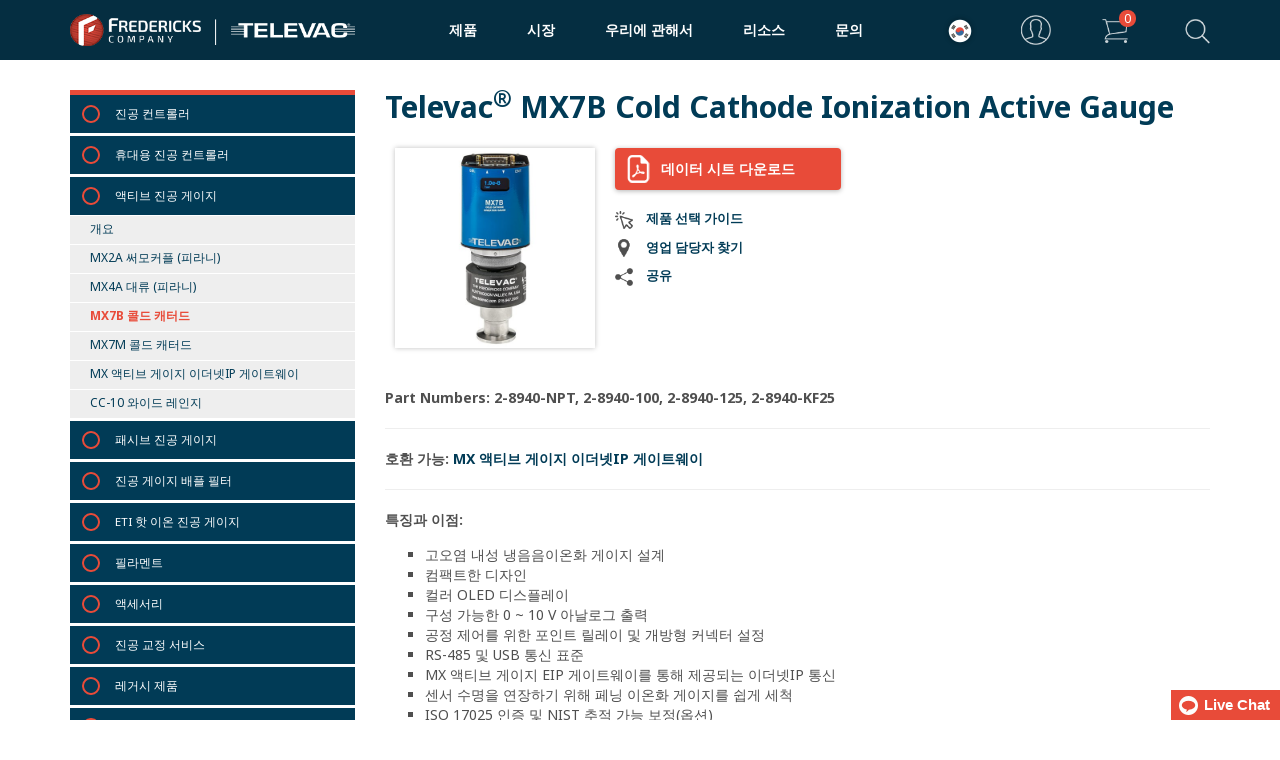

--- FILE ---
content_type: text/html; charset=UTF-8
request_url: https://www.frederickscompany.com/ko/products/mx7b-cold-cathode/
body_size: 74708
content:
<!DOCTYPE html>
<html translate="no" lang="ko">
<head><script>(function(w,i,g){w[g]=w[g]||[];if(typeof w[g].push=='function')w[g].push(i)})
(window,'GTM-KFK34JC','google_tags_first_party');</script><script>(function(w,d,s,l){w[l]=w[l]||[];(function(){w[l].push(arguments);})('set', 'developer_id.dYzg1YT', true);
		w[l].push({'gtm.start':new Date().getTime(),event:'gtm.js'});var f=d.getElementsByTagName(s)[0],
		j=d.createElement(s);j.async=true;j.src='/5opc/';
		f.parentNode.insertBefore(j,f);
		})(window,document,'script','dataLayer');</script>
	
	<meta name="google-site-verification" content="cm2JgZHAmFqbWepNUbbV7dGOyB6_OWqvGtcuYuPGmAw" />
	<meta name="norton-safeweb-site-verification" content="j0qgf0yfb6ozmcyeq99nz6vi1ihumdy5e65hhdzyowyk3i7iuoa531q9696ubuj97v9twg46yx0x4918s9asemph2tmc480qgutzk9v5j6hnltndwwb1ckuconeepk28" />
	<meta name="keywords" content="nsw-j0qgf0yfb6ozmcyeq99nz6vi1ihumdy5e65hhdzyowyk3i7iuoa531q9696ubuj97v9twg46yx0x4918s9asemph2tmc480qgutzk9v5j6hnltndwwb1ckuconeepk28" />
	<meta name="ahrefs-site-verification" content="cba1426d8328c5c2014b0489b37421b0cd11d71847d041e5f52675f2d4d9041b">
	
	<!-- Google Tag Manager -->
	<script data-cfasync="false">//<![CDATA[
	(function(w,d,s,l,i){w[l]=w[l]||[];w[l].push({'gtm.start':
	new Date().getTime(),event:'gtm.js'});var f=d.getElementsByTagName(s)[0],
	j=d.createElement(s),dl=l!='dataLayer'?'&l='+l:'';j.async=true;j.src=
	'//www.googletagmanager.com/gtm.'+'js?id='+i+dl;f.parentNode.insertBefore(j,f);
	})(window,document,'script','dataLayer','GTM-KFK34JC');//]]>
	</script>
	<!-- End Google Tag Manager -->
	<!-- Global site tag (gtag.js) - Google Analytics -->
	<script async src="https://www.googletagmanager.com/gtag/js?id=G-KLTEY56JT1"></script>
	<script>
	  window.dataLayer = window.dataLayer || [];
	  function gtag(){dataLayer.push(arguments);}
	  gtag('js', new Date());

	  gtag('config', 'G-KLTEY56JT1');
	</script>
	
	<!-- Hotjar Tracking Code for Fredericks Website -->
	<script>
    (function(h,o,t,j,a,r){
        h.hj=h.hj||function(){(h.hj.q=h.hj.q||[]).push(arguments)};
        h._hjSettings={hjid:3626669,hjsv:6};
        a=o.getElementsByTagName('head')[0];
        r=o.createElement('script');r.async=1;
        r.src=t+h._hjSettings.hjid+j+h._hjSettings.hjsv;
        a.appendChild(r);
    })(window,document,'https://static.hotjar.com/c/hotjar-','.js?sv=');
    </script>
	
	<meta charset="UTF-8" />
<script type="text/javascript">
/* <![CDATA[ */
var gform;gform||(document.addEventListener("gform_main_scripts_loaded",function(){gform.scriptsLoaded=!0}),document.addEventListener("gform/theme/scripts_loaded",function(){gform.themeScriptsLoaded=!0}),window.addEventListener("DOMContentLoaded",function(){gform.domLoaded=!0}),gform={domLoaded:!1,scriptsLoaded:!1,themeScriptsLoaded:!1,isFormEditor:()=>"function"==typeof InitializeEditor,callIfLoaded:function(o){return!(!gform.domLoaded||!gform.scriptsLoaded||!gform.themeScriptsLoaded&&!gform.isFormEditor()||(gform.isFormEditor()&&console.warn("The use of gform.initializeOnLoaded() is deprecated in the form editor context and will be removed in Gravity Forms 3.1."),o(),0))},initializeOnLoaded:function(o){gform.callIfLoaded(o)||(document.addEventListener("gform_main_scripts_loaded",()=>{gform.scriptsLoaded=!0,gform.callIfLoaded(o)}),document.addEventListener("gform/theme/scripts_loaded",()=>{gform.themeScriptsLoaded=!0,gform.callIfLoaded(o)}),window.addEventListener("DOMContentLoaded",()=>{gform.domLoaded=!0,gform.callIfLoaded(o)}))},hooks:{action:{},filter:{}},addAction:function(o,r,e,t){gform.addHook("action",o,r,e,t)},addFilter:function(o,r,e,t){gform.addHook("filter",o,r,e,t)},doAction:function(o){gform.doHook("action",o,arguments)},applyFilters:function(o){return gform.doHook("filter",o,arguments)},removeAction:function(o,r){gform.removeHook("action",o,r)},removeFilter:function(o,r,e){gform.removeHook("filter",o,r,e)},addHook:function(o,r,e,t,n){null==gform.hooks[o][r]&&(gform.hooks[o][r]=[]);var d=gform.hooks[o][r];null==n&&(n=r+"_"+d.length),gform.hooks[o][r].push({tag:n,callable:e,priority:t=null==t?10:t})},doHook:function(r,o,e){var t;if(e=Array.prototype.slice.call(e,1),null!=gform.hooks[r][o]&&((o=gform.hooks[r][o]).sort(function(o,r){return o.priority-r.priority}),o.forEach(function(o){"function"!=typeof(t=o.callable)&&(t=window[t]),"action"==r?t.apply(null,e):e[0]=t.apply(null,e)})),"filter"==r)return e[0]},removeHook:function(o,r,t,n){var e;null!=gform.hooks[o][r]&&(e=(e=gform.hooks[o][r]).filter(function(o,r,e){return!!(null!=n&&n!=o.tag||null!=t&&t!=o.priority)}),gform.hooks[o][r]=e)}});
/* ]]> */
</script>

	<meta http-equiv="X-UA-Compatible" content="IE=edge">
	<meta name="viewport" content="width=device-width, initial-scale=1.0" />
	    
    <!-- Stylesheets -->
    <link rel="preconnect" href="https://fonts.googleapis.com">
	<link rel="preconnect" href="https://fonts.gstatic.com" crossorigin>
	<link href="https://fonts.googleapis.com/css2?family=Noto+Sans:ital,wght@0,400;0,700;1,400;1,700&display=swap" rel="stylesheet">
    <link rel="stylesheet" href="https://pro.fontawesome.com/releases/v5.15.1/css/all.css" integrity="sha384-9ZfPnbegQSumzaE7mks2IYgHoayLtuto3AS6ieArECeaR8nCfliJVuLh/GaQ1gyM" crossorigin="anonymous">
	<link rel="stylesheet" type="text/css" href="https://www.frederickscompany.com/wp-content/themes/fredericks2023/style.css" />
	
	<script
				type="text/javascript"
				src="https://app.termly.io/resource-blocker/44c0e38b-4e5f-4d85-8726-2c490a16e4d1">
			</script><meta name='robots' content='index, follow, max-image-preview:large, max-snippet:-1, max-video-preview:-1' />

	<!-- This site is optimized with the Yoast SEO plugin v26.8 - https://yoast.com/product/yoast-seo-wordpress/ -->
	<title>Televac® MX7B Cold Cathode Ionization Active Vacuum Gauge - Fredericks</title>
	<meta name="description" content="The Televac® MX7B Active digital vacuum gauge utilizes cold cathode ionization gauge to provide robust, contamination resistant vacuum measurement." />
	<link rel="canonical" href="https://www.frederickscompany.com/ko/products/mx7b-cold-cathode/" />
	<meta property="og:locale" content="ko" />
	<meta property="og:type" content="article" />
	<meta property="og:title" content="Televac® MX7B Cold Cathode Ionization Active Vacuum Gauge - Fredericks" />
	<meta property="og:description" content="The Televac® MX7B Active digital vacuum gauge utilizes cold cathode ionization gauge to provide robust, contamination resistant vacuum measurement." />
	<meta property="og:url" content="https://www.frederickscompany.com/ko/products/mx7b-cold-cathode/" />
	<meta property="og:site_name" content="프레더릭스 컴퍼니" />
	<meta property="article:modified_time" content="2026-01-08T20:02:35+00:00" />
	<meta name="twitter:card" content="요약_대형_이미지" />
	<meta name="twitter:image" content="https://www.frederickscompany.com/wp-content/uploads/2020/08/MX7B-500px.jpg" />
	<meta name="twitter:label1" content="Est. reading time" />
	<meta name="twitter:data1" content="6 minutes" />
	<script type="application/ld+json" class="yoast-schema-graph">{"@context":"https:\/\/schema.org","@graph":[{"@type":"WebPage","@id":"https:\/\/www.frederickscompany.com\/products\/mx7b-cold-cathode\/","url":"https:\/\/www.frederickscompany.com\/products\/mx7b-cold-cathode\/","name":"Televac\u00ae MX7B Cold Cathode Ionization Active Vacuum Gauge - Fredericks","isPartOf":{"@id":"https:\/\/www.frederickscompany.com\/#website"},"primaryImageOfPage":{"@id":"https:\/\/www.frederickscompany.com\/products\/mx7b-cold-cathode\/#primaryimage"},"image":{"@id":"https:\/\/www.frederickscompany.com\/products\/mx7b-cold-cathode\/#primaryimage"},"thumbnailUrl":"https:\/\/www.frederickscompany.com\/wp-content\/uploads\/2020\/08\/MX7B-500px.jpg","datePublished":"2018-06-15T20:07:44+00:00","dateModified":"2026-01-08T20:02:35+00:00","description":"The Televac\u00ae MX7B Active digital vacuum gauge utilizes cold cathode ionization gauge to provide robust, contamination resistant vacuum measurement.","breadcrumb":{"@id":"https:\/\/www.frederickscompany.com\/products\/mx7b-cold-cathode\/#breadcrumb"},"inLanguage":"en-US","potentialAction":[{"@type":"ReadAction","target":["https:\/\/www.frederickscompany.com\/products\/mx7b-cold-cathode\/"]}]},{"@type":"ImageObject","inLanguage":"en-US","@id":"https:\/\/www.frederickscompany.com\/products\/mx7b-cold-cathode\/#primaryimage","url":"https:\/\/www.frederickscompany.com\/wp-content\/uploads\/2020\/08\/MX7B-500px.jpg","contentUrl":"https:\/\/www.frederickscompany.com\/wp-content\/uploads\/2020\/08\/MX7B-500px.jpg","width":500,"height":500,"caption":"MX7B Cold Cathode Active Vacuum Digital Gauge"},{"@type":"BreadcrumbList","@id":"https:\/\/www.frederickscompany.com\/products\/mx7b-cold-cathode\/#breadcrumb","itemListElement":[{"@type":"ListItem","position":1,"name":"\uc9d1","item":"https:\/\/www.frederickscompany.com\/"},{"@type":"ListItem","position":2,"name":"\uc0c1\uc810","item":"https:\/\/www.frederickscompany.com\/shop\/"},{"@type":"ListItem","position":3,"name":"MX7B \ucf5c\ub4dc \uce90\ud130\ub4dc"}]},{"@type":"WebSite","@id":"https:\/\/www.frederickscompany.com\/#website","url":"https:\/\/www.frederickscompany.com\/","name":"\ud504\ub808\ub354\ub9ad\uc2a4 \ucef4\ud37c\ub2c8","description":"\uace0\uc131\ub2a5 \uac10\uc9c0 \uc194\ub8e8\uc158","potentialAction":[{"@type":"SearchAction","target":{"@type":"EntryPoint","urlTemplate":"https:\/\/www.frederickscompany.com\/?s={search_term_string}"},"query-input":{"@type":"PropertyValueSpecification","valueRequired":true,"valueName":"search_term_string"}}],"inLanguage":"en-US"}]}</script>
	<!-- / Yoast SEO plugin. -->


<link rel='dns-prefetch' href='//kit.fontawesome.com' />
<link rel='dns-prefetch' href='//www.frederickscompany.com' />
<link rel='dns-prefetch' href='//cdnjs.cloudflare.com' />
<link href='https://fonts.gstatic.com' crossorigin rel='preconnect' />
<link rel="alternate" type="application/rss+xml" title="The Fredericks Company &raquo; Feed" href="https://www.frederickscompany.com/feed/" />
<link rel="alternate" type="application/rss+xml" title="The Fredericks Company &raquo; Comments Feed" href="https://www.frederickscompany.com/comments/feed/" />
<link rel="alternate" title="oEmbed (JSON)" type="application/json+oembed" href="https://www.frederickscompany.com/wp-json/oembed/1.0/embed?url=https%3A%2F%2Fwww.frederickscompany.com%2Fproducts%2Fmx7b-cold-cathode%2F" />
<link rel="alternate" title="oEmbed (XML)" type="text/xml+oembed" href="https://www.frederickscompany.com/wp-json/oembed/1.0/embed?url=https%3A%2F%2Fwww.frederickscompany.com%2Fproducts%2Fmx7b-cold-cathode%2F&#038;format=xml" />
		<style id="content-control-block-styles">
			@media (max-width: 640px) {
	.cc-hide-on-mobile {
		display: none !important;
	}
}
@media (min-width: 641px) and (max-width: 920px) {
	.cc-hide-on-tablet {
		display: none !important;
	}
}
@media (min-width: 921px) and (max-width: 1440px) {
	.cc-hide-on-desktop {
		display: none !important;
	}
}		</style>
		<style id='wp-img-auto-sizes-contain-inline-css' type='text/css'>
img:is([sizes=auto i],[sizes^="auto," i]){contain-intrinsic-size:3000px 1500px}
/*# sourceURL=wp-img-auto-sizes-contain-inline-css */
</style>
<link rel='stylesheet' id='wc-authorize-net-cim-credit-card-checkout-block-css' href='https://www.frederickscompany.com/wp-content/plugins/woocommerce-gateway-authorize-net-cim/assets/css/blocks/wc-authorize-net-cim-checkout-block.css' type='text/css' media='all' />
<link rel='stylesheet' id='wc-authorize-net-cim-echeck-checkout-block-css' href='https://www.frederickscompany.com/wp-content/plugins/woocommerce-gateway-authorize-net-cim/assets/css/blocks/wc-authorize-net-cim-checkout-block.css' type='text/css' media='all' />
<link rel='stylesheet' id='core-style-css' href='https://www.frederickscompany.com/wp-content/plugins/Fredericks-Service-Requests/css/core.css' type='text/css' media='all' />
<link rel='stylesheet' id='sst-tax-exemption-block-css' href='https://www.frederickscompany.com/wp-content/plugins/simple-sales-tax/build/style-tax-exemption-block.css' type='text/css' media='all' />
<style id='classic-theme-styles-inline-css' type='text/css'>
/*! This file is auto-generated */
.wp-block-button__link{color:#fff;background-color:#32373c;border-radius:9999px;box-shadow:none;text-decoration:none;padding:calc(.667em + 2px) calc(1.333em + 2px);font-size:1.125em}.wp-block-file__button{background:#32373c;color:#fff;text-decoration:none}
/*# sourceURL=/wp-includes/css/classic-themes.min.css */
</style>
<link rel='stylesheet' id='content-control-block-styles-css' href='https://www.frederickscompany.com/wp-content/plugins/content-control/dist/style-block-editor.css' type='text/css' media='all' />
<link rel='stylesheet' id='foobox-min-css' href='https://www.frederickscompany.com/wp-content/plugins/foobox-image-lightbox-premium/pro/css/foobox.min.css' type='text/css' media='all' />
<link rel='stylesheet' id='page-list-style-css' href='https://www.frederickscompany.com/wp-content/plugins/page-list/css/page-list.css' type='text/css' media='all' />
<link rel='stylesheet' id='aftax-frontc-css' href='https://www.frederickscompany.com/wp-content/plugins/woocommerce-tax-exempt-plugin/assets/css/aftax_front.css' type='text/css' media='' />
<link rel='stylesheet' id='woocommerce-layout-css' href='https://www.frederickscompany.com/wp-content/plugins/woocommerce/assets/css/woocommerce-layout.css' type='text/css' media='all' />
<link rel='stylesheet' id='woocommerce-smallscreen-css' href='https://www.frederickscompany.com/wp-content/plugins/woocommerce/assets/css/woocommerce-smallscreen.css' type='text/css' media='only screen and (max-width: 768px)' />
<link rel='stylesheet' id='woocommerce-general-css' href='https://www.frederickscompany.com/wp-content/plugins/woocommerce/assets/css/woocommerce.css' type='text/css' media='all' />
<style id='woocommerce-inline-inline-css' type='text/css'>
.woocommerce form .form-row .required { visibility: visible; }
/*# sourceURL=woocommerce-inline-inline-css */
</style>
<link rel='stylesheet' id='dashicons-css' href='https://www.frederickscompany.com/wp-includes/css/dashicons.min.css' type='text/css' media='all' />
<link rel='stylesheet' id='woocommerce-addons-css-css' href='https://www.frederickscompany.com/wp-content/plugins/woocommerce-product-addons/assets/css/frontend/frontend.css' type='text/css' media='all' />
<link rel='stylesheet' id='search-filter-plugin-styles-css' href='https://www.frederickscompany.com/wp-content/plugins/search-filter-pro/public/assets/css/search-filter.min.css' type='text/css' media='all' />
<link rel='stylesheet' id='weglot-css-css' href='https://www.frederickscompany.com/wp-content/plugins/weglot/dist/css/front-css.css' type='text/css' media='all' />
<style id='weglot-css-inline-css' type='text/css'>
.weglot-flags.en > a:before, .weglot-flags.en > span:before { background-position: -3570px 0 !important; } .weglot-flags.flag-1.en > a:before, .weglot-flags.flag-1.en > span:before { background-position: -7841px 0 !important; } .weglot-flags.flag-2.en > a:before, .weglot-flags.flag-2.en > span:before { background-position: -48px 0 !important; } .weglot-flags.flag-3.en > a:before, .weglot-flags.flag-3.en > span:before { background-position: -2712px 0 !important; } 
.weglot-flags.flag-3 a:before, .weglot-flags.flag-3 span:before {
	box-shadow: 0 0 5px 0 rgb(0 0 0 / 30%);
    border-radius: 100px !important;
}

.country-selector.weglot-dropdown ul {
	background-color: #fff;
    box-shadow: 0 0 5px 0 rgb(0 0 0 / 20%);
	border: none;
    border-top: 5px solid #e84b39;
	top: 48px;
}

.country-selector.weglot-dropdown ul:before {
    content: " " !important;
    width: 0 !important;
    height: 0 !important;
    border-left: 5px solid transparent !important;
    border-right: 5px solid transparent !important;
    border-bottom: 5px solid #e84b39 !important;
    position: absolute !important;
    top: -10px !important;
    left: 18px !important;
}

.country-selector.weglot-dropdown .wgcurrent:after {
	display: none;
}

.weglot-flags>a:before, .weglot-flags>span.wglanguage-name:before {
	margin-right: 0 !important;
}

.country-selector.weglot-dropdown {
    background-color: transparent;
}

.country-selector.weglot-dropdown .wgcurrent a, .country-selector.weglot-dropdown .wgcurrent span {
    padding-right: 0;
}

.country-selector {
	float: right;
}

.country-selector.weglot-dropdown .wgcurrent {
    border: none;
    border-radius: 4px;
}

.country-selector.weglot-dropdown li {
    list-style: none;
}

.weglot-flags.flag-2>a:before, .weglot-flags.flag-2>span:before {
    box-shadow: 0 0 5px 0 rgba(0,0,0,0.25);
}

@media screen and (max-width: 1023px) {
	.country-selector.weglot-dropdown ul {
		background-color: #fff;
		box-shadow: 0 0 5px 0 rgb(0 0 0 / 20%);
		border: none;
		border-bottom: 5px solid #e84b39;
		bottom: 47px;
    	top: auto;
	}
	.country-selector.weglot-dropdown ul:before {
		border-bottom: none !important;
		border-top: 5px solid #e84b39 !important;
		position: absolute !important;
		bottom: -10px !important;
		left: 18px !important;
		top: auto !important;
	}
}
/*# sourceURL=weglot-css-inline-css */
</style>
<link rel='stylesheet' id='sv-wc-payment-gateway-payment-form-v5_15_2-css' href='https://www.frederickscompany.com/wp-content/plugins/woocommerce-gateway-authorize-net-cim/vendor/skyverge/wc-plugin-framework/woocommerce/payment-gateway/assets/css/frontend/sv-wc-payment-gateway-payment-form.min.css' type='text/css' media='all' />
<link rel='stylesheet' id='wcss-style-css' href='https://www.frederickscompany.com/wp-content/plugins/woocommerce-cart-share-and-save/assets/css/wcss-public.css' type='text/css' media='all' />
<style id='wcss-style-inline-css' type='text/css'>
.wcss-popup--bg-color {
            background-color: #ffffff;
        }.wcss-popup--text-color {
            color: #21234a;
        }.wcss-btn {
            background-color: #e84b39 !important;
            color: #ffffff !important;
        }
/*# sourceURL=wcss-style-inline-css */
</style>
<link rel='stylesheet' id='wp-pagenavi-css' href='https://www.frederickscompany.com/wp-content/plugins/wp-pagenavi/pagenavi-css.css' type='text/css' media='all' />
<link rel='stylesheet' id='js_composer_front-css' href='https://www.frederickscompany.com/wp-content/plugins/js_composer/assets/css/js_composer.min.css' type='text/css' media='all' />
<style id='wc-product-table-head-inline-css' type='text/css'>
table.wc-product-table { visibility: hidden; }
/*# sourceURL=wc-product-table-head-inline-css */
</style>
<link rel='stylesheet' id='foobox-fotomoto-css' href='https://www.frederickscompany.com/wp-content/plugins/foobox-image-lightbox-premium/pro/css/foobox-fotomoto.css' type='text/css' media='all' />
<script type="text/template" id="tmpl-variation-template">
	<div class="woocommerce-variation-description">{{{ data.variation.variation_description }}}</div>
	<div class="woocommerce-variation-price">{{{ data.variation.price_html }}}</div>
	<div class="woocommerce-variation-availability">{{{ data.variation.availability_html }}}</div>
</script>
<script type="text/template" id="tmpl-unavailable-variation-template">
	<p>Sorry, this product is unavailable. Please choose a different combination.</p>
</script>
<script type="text/javascript" src="https://kit.fontawesome.com/48797376a9.js" id="font-awesome-js" defer="defer" data-wp-strategy="defer"></script>
<script type="text/javascript" src="https://www.frederickscompany.com/wp-includes/js/jquery/jquery.min.js" id="jquery-core-js"></script>
<script type="text/javascript" src="https://www.frederickscompany.com/wp-includes/js/jquery/jquery-migrate.min.js" id="jquery-migrate-js"></script>
<script type="text/javascript" src="https://www.frederickscompany.com/wp-includes/js/underscore.min.js" id="underscore-js"></script>
<script type="text/javascript" id="wp-util-js-extra">
/* <![CDATA[ */
var _wpUtilSettings = {"ajax":{"url":"/wp-admin/admin-ajax.php"}};
//# sourceURL=wp-util-js-extra
/* ]]> */
</script>
<script type="text/javascript" src="https://www.frederickscompany.com/wp-includes/js/wp-util.min.js" id="wp-util-js"></script>
<script type="text/javascript" src="https://www.frederickscompany.com/wp-content/plugins/woocommerce/assets/js/jquery-blockui/jquery.blockUI.min.js" id="wc-jquery-blockui-js" data-wp-strategy="defer"></script>
<script type="text/javascript" src="https://www.frederickscompany.com/wp-content/plugins/woocommerce-tax-exempt-plugin/assets/js/aftax_front.js" id="aftax-frontj-js"></script>
<script type="text/javascript" id="wc-add-to-cart-js-extra">
/* <![CDATA[ */
var wc_add_to_cart_params = {"ajax_url":"\/wp-admin\/admin-ajax.php","wc_ajax_url":"\/?wc-ajax=%%endpoint%%","i18n_view_cart":"\uc7a5\ubc14\uad6c\ub2c8 \ubcf4\uae30","cart_url":"https:\/\/www.frederickscompany.com\/ko\/cart\/","is_cart":"","cart_redirect_after_add":"no"};
//# sourceURL=wc-add-to-cart-js-extra
/* ]]> */
</script>
<script type="text/javascript" src="https://www.frederickscompany.com/wp-content/plugins/woocommerce/assets/js/frontend/add-to-cart.min.js" id="wc-add-to-cart-js" data-wp-strategy="defer"></script>
<script type="text/javascript" src="https://www.frederickscompany.com/wp-content/plugins/woocommerce/assets/js/flexslider/jquery.flexslider.min.js" id="wc-flexslider-js" defer="defer" data-wp-strategy="defer"></script>
<script type="text/javascript" id="wc-single-product-js-extra">
/* <![CDATA[ */
var wc_single_product_params = {"i18n_required_rating_text":"Please select a rating","i18n_rating_options":["1 of 5 stars","2 of 5 stars","3 of 5 stars","4 of 5 stars","5 of 5 stars"],"i18n_product_gallery_trigger_text":"View full-screen image gallery","review_rating_required":"yes","flexslider":{"rtl":false,"animation":"slide","smoothHeight":true,"directionNav":false,"controlNav":"thumbnails","slideshow":false,"animationSpeed":500,"animationLoop":false,"allowOneSlide":false},"zoom_enabled":"","zoom_options":[],"photoswipe_enabled":"","photoswipe_options":{"shareEl":false,"closeOnScroll":false,"history":false,"hideAnimationDuration":0,"showAnimationDuration":0,"captionEl":false,"fullscreenEl":false,"zoomEl":false,"counterEl":false,"preloaderEl":false,"tapToClose":false,"tapToToggleControls":false,"allowPanToNext":false,"closeOnVerticalDrag":false},"flexslider_enabled":"1"};
//# sourceURL=wc-single-product-js-extra
/* ]]> */
</script>
<script type="text/javascript" src="https://www.frederickscompany.com/wp-content/plugins/woocommerce/assets/js/frontend/single-product.min.js" id="wc-single-product-js" defer="defer" data-wp-strategy="defer"></script>
<script type="text/javascript" src="https://www.frederickscompany.com/wp-content/plugins/woocommerce/assets/js/js-cookie/js.cookie.min.js" id="wc-js-cookie-js" defer="defer" data-wp-strategy="defer"></script>
<script type="text/javascript" id="woocommerce-js-extra">
/* <![CDATA[ */
var woocommerce_params = {"ajax_url":"/wp-admin/admin-ajax.php","wc_ajax_url":"/?wc-ajax=%%endpoint%%","i18n_password_show":"Show password","i18n_password_hide":"Hide password"};
//# sourceURL=woocommerce-js-extra
/* ]]> */
</script>
<script type="text/javascript" src="https://www.frederickscompany.com/wp-content/plugins/woocommerce/assets/js/frontend/woocommerce.min.js" id="woocommerce-js" defer="defer" data-wp-strategy="defer"></script>
<script type="text/javascript" src="https://www.frederickscompany.com/wp-content/plugins/woocommerce/assets/js/dompurify/purify.min.js" id="wc-dompurify-js" defer="defer" data-wp-strategy="defer"></script>
<script type="text/javascript" src="https://www.frederickscompany.com/wp-content/plugins/woocommerce/assets/js/jquery-tiptip/jquery.tipTip.min.js" id="wc-jquery-tiptip-js" defer="defer" data-wp-strategy="defer"></script>
<script type="text/javascript" src="https://www.frederickscompany.com/wp-content/plugins/js_composer/assets/js/vendors/woocommerce-add-to-cart.js" id="vc_woocommerce-add-to-cart-js-js"></script>
<script type="text/javascript" id="search-filter-plugin-build-js-extra">
/* <![CDATA[ */
var SF_LDATA = {"ajax_url":"https://www.frederickscompany.com/wp-admin/admin-ajax.php","home_url":"https://www.frederickscompany.com/","extensions":[]};
//# sourceURL=search-filter-plugin-build-js-extra
/* ]]> */
</script>
<script type="text/javascript" src="https://www.frederickscompany.com/wp-content/plugins/search-filter-pro/public/assets/js/search-filter-build.min.js" id="search-filter-plugin-build-js"></script>
<script type="text/javascript" src="https://www.frederickscompany.com/wp-content/plugins/search-filter-pro/public/assets/js/chosen.jquery.min.js" id="search-filter-plugin-chosen-js"></script>
<script type="text/javascript" src="https://www.frederickscompany.com/wp-content/plugins/weglot/dist/front-js.js" id="wp-weglot-js-js"></script>
<script type="text/javascript" src="https://cdnjs.cloudflare.com/ajax/libs/twitter-bootstrap/3.3.5/js/bootstrap.min.js" id="bootstrap-js-cdnjs-js"></script>
<script type="text/javascript" src="https://www.frederickscompany.com/wp-content/themes/fredericks2023/assets/vendor/fancybox/jquery.fancybox.min.js" id="lightbox-js-js"></script>
<script type="text/javascript" src="https://www.frederickscompany.com/wp-content/themes/fredericks2023/js/app.js" id="vm-converter-js-js"></script>
<script type="text/javascript" id="foobox-min-js-before">
/* <![CDATA[ */
/* Run FooBox (v2.7.34) */
var FOOBOX = window.FOOBOX = {
	ready: true,
	disableOthers: false,
	customOptions: {  },
	o: {wordpress: { enabled: true }, rel: 'foobox', pan: { enabled: true, showOverview: true, position: "fbx-top-right" }, deeplinking : { enabled: true, prefix: "foobox" }, images: {  showCaptions:false }, excludes:'.fbx-link,.nofoobox,.nolightbox,a[href*="pinterest.com/pin/create/button/"]', affiliate : { enabled: false }, slideshow: { enabled:false }, social: {"enabled":false}, preload:true, modalClass: "fbx-arrows-1 fbx-spinner-2 fbx-inset-buttons"},
	selectors: [
		".prodImg", "div.product .images", ".gallery", ".wp-block-gallery", ".foobox, [target=\"foobox\"]", ".wp-caption"
	],
	pre: function( $ ){
		// Custom JavaScript (Pre)
		
	},
	post: function( $ ){
		// Custom JavaScript (Post)
		

				/* FooBox Fotomoto code */
				if (!FOOBOX.fotomoto){
					FOOBOX.fotomoto = {
						beforeLoad: function(e){
							e.fb.modal.find('.FotomotoToolbarClass').remove();
						},
						afterLoad: function(e){
							var item = e.fb.item,
								container = e.fb.modal.find('.fbx-item-current');
							if (window.FOOBOX_FOTOMOTO){
								FOOBOX_FOTOMOTO.show(item, container);
							}
						},
						init: function(){
							jQuery('.fbx-instance').off('foobox.beforeLoad', FOOBOX.fotomoto.beforeLoad)
								.on('foobox.beforeLoad', FOOBOX.fotomoto.beforeLoad);

							jQuery('.fbx-instance').off('foobox.afterLoad', FOOBOX.fotomoto.afterLoad)
								.on('foobox.afterLoad', FOOBOX.fotomoto.afterLoad);
						}
					}
				}
				FOOBOX.fotomoto.init();
			
/* FooBox Google Analytics code */
if (!FOOBOX.ga){
	FOOBOX.ga = {
		init: function(){
			var listeners = {
				"foobox.afterLoad": FOOBOX.ga.afterLoad,"foobox.socialClicked": FOOBOX.ga.socialClicked
			};
			$(".fbx-instance").off(listeners).on(listeners);
		},
		afterLoad: function(e){
			var trackUrl = e.fb.item.url.replace('https://www.frederickscompany.com', '');
			if (typeof ga != 'undefined') {
				ga('send', 'pageview', location.pathname + location.search  + location.hash);
				ga('send', 'event', 'Images', 'View', e.fb.item.url);
			} else if (typeof _gaq != 'undefined') {
				_gaq.push(['_trackPageview', location.pathname + location.search  + location.hash]);
				_gaq.push(['_trackEvent', 'Images', 'View', e.fb.item.url]);
			}
		},
		socialClicked: function(e){
			if (typeof ga != 'undefined') {
				ga('send', 'event', 'Social Share', e.fb.network, e.fb.item.url);
			} else if (typeof _gaq != 'undefined') {
				_gaq.push(['_trackEvent', 'Social Share', e.fb.network, e.fb.item.url]);
			}
		}
	};
}
FOOBOX.ga.init();		

		// Custom Captions Code
		
	},
	custom: function( $ ){
		// Custom Extra JS
		
	}
};
//# sourceURL=foobox-min-js-before
/* ]]> */
</script>
<script type="text/javascript" src="https://www.frederickscompany.com/wp-content/plugins/foobox-image-lightbox-premium/pro/js/foobox.min.js" id="foobox-min-js"></script>
<script type="text/javascript" src="https://www.frederickscompany.com/wp-content/plugins/foobox-image-lightbox-premium/pro/js/foobox-fotomoto.js" id="foobox-fotomoto-js"></script>
<script></script><link rel="https://api.w.org/" href="https://www.frederickscompany.com/wp-json/" /><link rel="alternate" title="JSON" type="application/json" href="https://www.frederickscompany.com/wp-json/wp/v2/product/3576" /><link rel="EditURI" type="application/rsd+xml" title="RSD" href="https://www.frederickscompany.com/xmlrpc.php?rsd" />
<meta name="generator" content="WordPress 6.9" />
<meta name="generator" content="WooCommerce 10.4.3" />
<link rel='shortlink' href='https://www.frederickscompany.com/?p=3576' />
<!-- Starting: Conversion Tracking for WooCommerce (https://wordpress.org/plugins/woocommerce-conversion-tracking/) -->
        <script async src="https://www.googletagmanager.com/gtag/js?id=AW-1068250735"></script>
        <script>
            window.dataLayer = window.dataLayer || [];
            function gtag(){dataLayer.push(arguments)};
            gtag('js', new Date());

            gtag('config', 'AW-1068250735');
        </script>
        <!-- End: Conversion Tracking for WooCommerce Codes -->

<meta name="google" content="notranslate"/>
<link rel="alternate" href="https://www.frederickscompany.com/products/mx7b-cold-cathode/" hreflang="en"/>
<link rel="alternate" href="https://www.frederickscompany.com/zh/products/mx7b-cold-cathode/" hreflang="zh"/>
<link rel="alternate" href="https://www.frederickscompany.com/fr/products/mx7b-cold-cathode/" hreflang="fr"/>
<link rel="alternate" href="https://www.frederickscompany.com/it/products/mx7b-cold-cathode/" hreflang="it"/>
<link rel="alternate" href="https://www.frederickscompany.com/de/products/mx7b-cold-cathode/" hreflang="de"/>
<link rel="alternate" href="https://www.frederickscompany.com/ja/products/mx7b-cold-cathode/" hreflang="ja"/>
<link rel="alternate" href="https://www.frederickscompany.com/ko/products/mx7b-cold-cathode/" hreflang="ko"/>
<link rel="alternate" href="https://www.frederickscompany.com/es/products/mx7b-cold-cathode/" hreflang="es"/>
<script type="application/json" id="weglot-data">{"website":"https:\/\/frederickscompany.com","uid":"3969edb868","project_slug":"fredericks-company","language_from":"en","language_from_custom_flag":null,"language_from_custom_name":null,"excluded_paths":[],"excluded_blocks":[{"value":".woocommerce-product-gallery__wrapper","description":null},{"value":".woocommerce-product-gallery__image a","description":null}],"custom_settings":{"button_style":{"is_dropdown":true,"with_flags":true,"flag_type":"circle","full_name":true,"custom_css":".weglot-flags.flag-3 a:before, .weglot-flags.flag-3 span:before {\r\n\tbox-shadow: 0 0 5px 0 rgb(0 0 0 \/ 30%);\r\n    border-radius: 100px !important;\r\n}\r\n\r\n.country-selector.weglot-dropdown ul {\r\n\tbackground-color: #fff;\r\n    box-shadow: 0 0 5px 0 rgb(0 0 0 \/ 20%);\r\n\tborder: none;\r\n    border-top: 5px solid #e84b39;\r\n\ttop: 48px;\r\n}\r\n\r\n.country-selector.weglot-dropdown ul:before {\r\n    content: \" \" !important;\r\n    width: 0 !important;\r\n    height: 0 !important;\r\n    border-left: 5px solid transparent !important;\r\n    border-right: 5px solid transparent !important;\r\n    border-bottom: 5px solid #e84b39 !important;\r\n    position: absolute !important;\r\n    top: -10px !important;\r\n    left: 18px !important;\r\n}\r\n\r\n.country-selector.weglot-dropdown .wgcurrent:after {\r\n\tdisplay: none;\r\n}\r\n\r\n.weglot-flags>a:before, .weglot-flags>span.wglanguage-name:before {\r\n\tmargin-right: 0 !important;\r\n}\r\n\r\n.country-selector.weglot-dropdown {\r\n    background-color: transparent;\r\n}\r\n\r\n.country-selector.weglot-dropdown .wgcurrent a, .country-selector.weglot-dropdown .wgcurrent span {\r\n    padding-right: 0;\r\n}\r\n\r\n.country-selector {\r\n\tfloat: right;\r\n}\r\n\r\n.country-selector.weglot-dropdown .wgcurrent {\r\n    border: none;\r\n    border-radius: 4px;\r\n}\r\n\r\n.country-selector.weglot-dropdown li {\r\n    list-style: none;\r\n}\r\n\r\n.weglot-flags.flag-2>a:before, .weglot-flags.flag-2>span:before {\r\n    box-shadow: 0 0 5px 0 rgba(0,0,0,0.25);\r\n}\r\n\r\n@media screen and (max-width: 1023px) {\r\n\t.country-selector.weglot-dropdown ul {\r\n\t\tbackground-color: #fff;\r\n\t\tbox-shadow: 0 0 5px 0 rgb(0 0 0 \/ 20%);\r\n\t\tborder: none;\r\n\t\tborder-bottom: 5px solid #e84b39;\r\n\t\tbottom: 47px;\r\n    \ttop: auto;\r\n\t}\r\n\t.country-selector.weglot-dropdown ul:before {\r\n\t\tborder-bottom: none !important;\r\n\t\tborder-top: 5px solid #e84b39 !important;\r\n\t\tposition: absolute !important;\r\n\t\tbottom: -10px !important;\r\n\t\tleft: 18px !important;\r\n\t\ttop: auto !important;\r\n\t}\r\n}","with_name":false},"translate_search":true,"translate_email":false,"translate_amp":false,"switchers":[{"templates":{"name":"default","hash":"095ffb8d22f66be52959023fa4eeb71a05f20f73"},"location":[],"style":{"with_flags":true,"flag_type":"circle","with_name":false,"full_name":true,"is_dropdown":true}}]},"pending_translation_enabled":false,"curl_ssl_check_enabled":true,"languages":[{"language_to":"zh","custom_code":null,"custom_name":null,"custom_local_name":null,"provider":null,"enabled":true,"automatic_translation_enabled":true,"deleted_at":null,"connect_host_destination":null,"custom_flag":null},{"language_to":"fr","custom_code":null,"custom_name":null,"custom_local_name":null,"provider":null,"enabled":true,"automatic_translation_enabled":true,"deleted_at":null,"connect_host_destination":null,"custom_flag":null},{"language_to":"it","custom_code":null,"custom_name":null,"custom_local_name":null,"provider":null,"enabled":true,"automatic_translation_enabled":true,"deleted_at":null,"connect_host_destination":null,"custom_flag":null},{"language_to":"de","custom_code":null,"custom_name":null,"custom_local_name":null,"provider":null,"enabled":true,"automatic_translation_enabled":true,"deleted_at":null,"connect_host_destination":null,"custom_flag":null},{"language_to":"ja","custom_code":null,"custom_name":null,"custom_local_name":null,"provider":null,"enabled":true,"automatic_translation_enabled":true,"deleted_at":null,"connect_host_destination":null,"custom_flag":null},{"language_to":"ko","custom_code":null,"custom_name":null,"custom_local_name":null,"provider":null,"enabled":true,"automatic_translation_enabled":true,"deleted_at":null,"connect_host_destination":null,"custom_flag":null},{"language_to":"es","custom_code":null,"custom_name":null,"custom_local_name":null,"provider":null,"enabled":true,"automatic_translation_enabled":true,"deleted_at":null,"connect_host_destination":null,"custom_flag":null}],"organization_slug":"w-e0289678c1","current_language":"ko","switcher_links":{"en":"https:\/\/www.frederickscompany.com\/products\/mx7b-cold-cathode\/?wg-choose-original=true","zh":"https:\/\/www.frederickscompany.com\/zh\/products\/mx7b-cold-cathode\/?wg-choose-original=false","fr":"https:\/\/www.frederickscompany.com\/fr\/products\/mx7b-cold-cathode\/?wg-choose-original=false","it":"https:\/\/www.frederickscompany.com\/it\/products\/mx7b-cold-cathode\/?wg-choose-original=false","de":"https:\/\/www.frederickscompany.com\/de\/products\/mx7b-cold-cathode\/?wg-choose-original=false","ja":"https:\/\/www.frederickscompany.com\/ja\/products\/mx7b-cold-cathode\/?wg-choose-original=false","ko":"https:\/\/www.frederickscompany.com\/ko\/products\/mx7b-cold-cathode\/?wg-choose-original=false","es":"https:\/\/www.frederickscompany.com\/es\/products\/mx7b-cold-cathode\/?wg-choose-original=false"},"original_path":"\/products\/mx7b-cold-cathode\/"}</script><link rel="alternate" href="https://www.frederickscompany.com/products/mx7b-cold-cathode/" hreflang="x-default"/>	<noscript><style>.woocommerce-product-gallery{ opacity: 1 !important; }</style></noscript>
	<meta name="generator" content="Powered by WPBakery Page Builder - drag and drop page builder for WordPress."/>
<style data-type="vc_custom-css">table.dataTable thead th, table.dataTable thead td {
    width: auto !important;
}

.product_cat-calibration .wc-product-table thead th.col-add-to-cart, 
.product_cat-calibration .wc-product-table thead td.col-add-to-cart {
    width: auto !important;
}

.woocommerce form .form-row select, 
.woocommerce-page form .form-row select {
    font-size: 13px !important;
    margin: 5px 0 0 0 !important;
}

table.dataTable.nowrap th, table.dataTable.nowrap td {
    white-space: normal !important;
}

.custom-accordion {
  background-color: #f3f3f3;
  color: #444;
  cursor: pointer;
  padding: 18px;
  width: 100%;
  border: none;
  text-align: left;
  outline: none;
  font-size: 15px;
  transition: 0.4s;
}

.custom-active,
.custom-accordion:hover {
  background-color: #ccc;
}

.custom-accordion:after {
  content: '\002B';
  color: #777;
  font-weight: bold;
  float: right;
  margin-left: 5px;
}

.custom-active:after {
  content: "\2212";
}

.custom-panel {
  padding: 0 1px;
  background-color: white;
  max-height: 0;
  overflow: hidden;
  transition: max-height 0.2s ease-out;
  border: none;
}

.custom-panel {
  background-color: white;
  max-height: 0;
  overflow: hidden;
  transition: max-height 0.2s ease-out;
  margin-bottom: 1px;
}

.custom-row {
  display: flex;
}

.custom-flex {
  display: flex;
}

.custom-flex div {
  display: inline-block;
}

#custom-physicalchart {
}

#custom-physicalchartimg {
}

.custom-column {
  padding: 5px;
}

.discount-popup {
  display: none;
  position: fixed;
  top: 50%;
  left: 50%;
  transform: translate(-50%, -50%);
  background-color: #fff;
  padding: 20px;
  width: auto;
  border: 1px solid #ccc;
  box-shadow: 0 2px 5px rgba(0, 0, 0, 0.3);
  z-index: 9999; /* Set a high z-index value */
}

.discount-popup .popup-header {
  display: flex;
  margin-bottom: 10px;
  margin-top: -10px;
}

.discount-popup .close-button {
  cursor: pointer;
  font-weight: bold;
  border: none;
  background: none;
  font-size: 24px;
  float: right;
  margin-top: 5px;
  margin-left: 25px;
}

.discount-button-container button {
  float: right;
  background-color: #e84b39; /* Set the background color to tfc red */
  color: white; /* Set the text color to white for better visibility */
  border: none;
  border-radius: 5px;
  padding: 10px 20px;
  font-size: 13px;
  margin-top: -15px;
  cursor: pointer;
}

.discount-button-container button:hover {
  background-color: #052E41; /* Change the background color to tfc blue on hover */
}

.ecommerce-product-header {
    margin-bottom: -15px;
}

@media only screen and (max-width: 600px) {
.discount-popup {
  width: 70%; /* Adjust the width to fit smaller screens */
  overflow: auto;
  height: 70vh;
}

.discount-popup .close-button {
  font-size: 20px; /* Decrease the font size for smaller screens */
}

.discount-button-container button {
  margin-top: -25px; /* Remove the margin-top on smaller screens */
  float: left;
  }

.ecommerce-product-header {
    display: none;
}
}</style><style type="text/css" media="screen">
				html { margin-top: 0px !important; }
				* html body { margin-top: 0px !important; }
				</style><style type="text/css">
.fbx-light, .fbx-light .fbx-caption, .fbx-light .fbx-open-caption, .fbx-light.fbx-phone .fbx-social {
    background-color: rgb(0 0 0 / 0%);
}

.fbx-rounded .fbx-inner {
    border: solid 8px transparent;
    border-radius: 0;
}

.fbx-rounded .fbx-inner:before {
   content: &quot; &quot;;
   width: 100%;
   height: 10px;
   background-color: #e84b39;
   position: absolute;
   top: -10px;
   left: -8px;
}

.fbx-rounded .fbx-item-current, .fbx-rounded .fbx-item-image, .fbx-rounded .fbx-item-next {
    border-radius: 0;
}
</style><style id="ur-dynamic-colors">:root {
	--ur-primary-color: #475bb2;
	--ur-primary-dark: #4052a0;
	--ur-primary-light: #ffffff;
	--ur-button-text-normal-color: #FFFFFF;
	--ur-button-text-hover-color: #FFFFFF;
	--ur-button-background-normal-color: #475bb2;
	--ur-button-background-hover-color: #38488e;
}</style><style type="text/css" data-type="vc_shortcodes-custom-css">.vc_custom_1757014944783{margin-bottom: 10px !important;}.vc_custom_1701444311535{padding-top: 10px !important;}.vc_custom_1679676729001{margin-top: -30px !important;}.vc_custom_1679676744118{margin-top: -30px !important;}.vc_custom_1679676758437{margin-top: -30px !important;}</style><noscript><style> .wpb_animate_when_almost_visible { opacity: 1; }</style></noscript>
		
	<!-- Favicons -->
	<link rel="shortcut icon" href="https://www.frederickscompany.com/wp-content/themes/fredericks2023/assets/images/favicon/favicon.ico" />
	<link rel="icon" type="image/x-icon" sizes="16x16 32x32" href="https://www.frederickscompany.com/wp-content/themes/fredericks2023/assets/images/favicon/favicon.ico">
	<link rel="apple-touch-icon" sizes="152x152" href="https://www.frederickscompany.com/wp-content/themes/fredericks2023/assets/images/favicon/favicon-152-precomposed.png">
	<link rel="apple-touch-icon" sizes="144x144" href="https://www.frederickscompany.com/wp-content/themes/fredericks2023/assets/images/favicon/favicon-144-precomposed.png">
	<link rel="apple-touch-icon" sizes="120x120" href="https://www.frederickscompany.com/wp-content/themes/fredericks2023/assets/images/favicon/favicon-120-precomposed.png">
	<link rel="apple-touch-icon" sizes="114x114" href="https://www.frederickscompany.com/wp-content/themes/fredericks2023/assets/images/favicon/favicon-114-precomposed.png">
	<link rel="apple-touch-icon" sizes="180x180" href="https://www.frederickscompany.com/wp-content/themes/fredericks2023/assets/images/favicon/favicon-180-precomposed.png">
	<link rel="apple-touch-icon" sizes="72x72" href="https://www.frederickscompany.com/wp-content/themes/fredericks2023/assets/images/favicon/favicon-72-precomposed.png">
	<link rel="apple-touch-icon" sizes="57x57" href="https://www.frederickscompany.com/wp-content/themes/fredericks2023/assets/images/favicon/favicon-57.png">
	<link rel="icon" sizes="32x32" href="https://www.frederickscompany.com/wp-content/themes/fredericks2023/assets/images/favicon/favicon-32.png" >
	<meta name="msapplication-TileColor" content="#FFFFFF">
	<meta name="msapplication-TileImage" content="https://www.frederickscompany.com/wp-content/themes/fredericks2023/assets/images/favicon/favicon-144.png">
	<meta name="theme-color" content="#ffffff">
	<link rel="icon" sizes="192x192" href="https://www.frederickscompany.com/wp-content/themes/fredericks2023/assets/images/favicon/favicon-192.png">
	
	<!-- Geo Local Details -->
		<meta name="bl_location" content="US">
	<meta name="bl_cf_location" content="US">
	<meta name="bl_func_approved_location_if" content="true">

		
	<!-- Global site tag (gtag.js) - Google Ads: 1068250735 -->
	<script async src="https://www.googletagmanager.com/gtag/js?id=AW-1068250735"></script>
	<script>
	  window.dataLayer = window.dataLayer || [];
	  function gtag(){dataLayer.push(arguments);}
	  gtag('js', new Date());

	  gtag('config', 'AW-1068250735');
	</script>
	
	<script>(function(w,d,t,r,u){var f,n,i;w[u]=w[u]||[],f=function(){var o={ti:"17533076"};o.q=w[u],w[u]=new UET(o),w[u].push("pageLoad")},n=d.createElement(t),n.src=r,n.async=1,n.onload=n.onreadystatechange=function(){var s=this.readyState;s&&s!=="loaded"&&s!=="complete"||(f(),n.onload=n.onreadystatechange=null)},i=d.getElementsByTagName(t)[0],i.parentNode.insertBefore(n,i)})(window,document,"script","//bat.bing.com/bat.js","uetq");</script>
	
	<script type="text/javascript">
        var _ss = _ss || [];
		_ss.push(['_setDomain', 'https://koi-3QNF62QHBM.marketingautomation.services/net']);
		_ss.push(['_setAccount', 'KOI-41U4JF57Z6']);
		_ss.push(['_trackPageView']);
		window._pa = window._pa || {};
		// _pa.orderId = "myOrderId"; // OPTIONAL: attach unique conversion identifier to conversions
		// _pa.revenue = "19.99"; // OPTIONAL: attach dynamic purchase values to conversions
		// _pa.productId = "myProductId"; // OPTIONAL: Include product ID for use with dynamic ads
	(function() {
		var ss = document.createElement('script');
		ss.type = 'text/javascript'; ss.async = true;
		ss.src = ('https:' == document.location.protocol ? 'https://' : 'http://') + 'koi-3QNF62QHBM.marketingautomation.services/client/ss.js?ver=2.4.0';
		var scr = document.getElementsByTagName('script')[0];
		scr.parentNode.insertBefore(ss, scr);
	})();
	</script>

	
<link rel='stylesheet' id='wc-blocks-style-css' href='https://www.frederickscompany.com/wp-content/plugins/woocommerce/assets/client/blocks/wc-blocks.css' type='text/css' media='all' />
<style id='global-styles-inline-css' type='text/css'>
:root{--wp--preset--aspect-ratio--square: 1;--wp--preset--aspect-ratio--4-3: 4/3;--wp--preset--aspect-ratio--3-4: 3/4;--wp--preset--aspect-ratio--3-2: 3/2;--wp--preset--aspect-ratio--2-3: 2/3;--wp--preset--aspect-ratio--16-9: 16/9;--wp--preset--aspect-ratio--9-16: 9/16;--wp--preset--color--black: #000000;--wp--preset--color--cyan-bluish-gray: #abb8c3;--wp--preset--color--white: #ffffff;--wp--preset--color--pale-pink: #f78da7;--wp--preset--color--vivid-red: #cf2e2e;--wp--preset--color--luminous-vivid-orange: #ff6900;--wp--preset--color--luminous-vivid-amber: #fcb900;--wp--preset--color--light-green-cyan: #7bdcb5;--wp--preset--color--vivid-green-cyan: #00d084;--wp--preset--color--pale-cyan-blue: #8ed1fc;--wp--preset--color--vivid-cyan-blue: #0693e3;--wp--preset--color--vivid-purple: #9b51e0;--wp--preset--gradient--vivid-cyan-blue-to-vivid-purple: linear-gradient(135deg,rgb(6,147,227) 0%,rgb(155,81,224) 100%);--wp--preset--gradient--light-green-cyan-to-vivid-green-cyan: linear-gradient(135deg,rgb(122,220,180) 0%,rgb(0,208,130) 100%);--wp--preset--gradient--luminous-vivid-amber-to-luminous-vivid-orange: linear-gradient(135deg,rgb(252,185,0) 0%,rgb(255,105,0) 100%);--wp--preset--gradient--luminous-vivid-orange-to-vivid-red: linear-gradient(135deg,rgb(255,105,0) 0%,rgb(207,46,46) 100%);--wp--preset--gradient--very-light-gray-to-cyan-bluish-gray: linear-gradient(135deg,rgb(238,238,238) 0%,rgb(169,184,195) 100%);--wp--preset--gradient--cool-to-warm-spectrum: linear-gradient(135deg,rgb(74,234,220) 0%,rgb(151,120,209) 20%,rgb(207,42,186) 40%,rgb(238,44,130) 60%,rgb(251,105,98) 80%,rgb(254,248,76) 100%);--wp--preset--gradient--blush-light-purple: linear-gradient(135deg,rgb(255,206,236) 0%,rgb(152,150,240) 100%);--wp--preset--gradient--blush-bordeaux: linear-gradient(135deg,rgb(254,205,165) 0%,rgb(254,45,45) 50%,rgb(107,0,62) 100%);--wp--preset--gradient--luminous-dusk: linear-gradient(135deg,rgb(255,203,112) 0%,rgb(199,81,192) 50%,rgb(65,88,208) 100%);--wp--preset--gradient--pale-ocean: linear-gradient(135deg,rgb(255,245,203) 0%,rgb(182,227,212) 50%,rgb(51,167,181) 100%);--wp--preset--gradient--electric-grass: linear-gradient(135deg,rgb(202,248,128) 0%,rgb(113,206,126) 100%);--wp--preset--gradient--midnight: linear-gradient(135deg,rgb(2,3,129) 0%,rgb(40,116,252) 100%);--wp--preset--font-size--small: 13px;--wp--preset--font-size--medium: 20px;--wp--preset--font-size--large: 36px;--wp--preset--font-size--x-large: 42px;--wp--preset--spacing--20: 0.44rem;--wp--preset--spacing--30: 0.67rem;--wp--preset--spacing--40: 1rem;--wp--preset--spacing--50: 1.5rem;--wp--preset--spacing--60: 2.25rem;--wp--preset--spacing--70: 3.38rem;--wp--preset--spacing--80: 5.06rem;--wp--preset--shadow--natural: 6px 6px 9px rgba(0, 0, 0, 0.2);--wp--preset--shadow--deep: 12px 12px 50px rgba(0, 0, 0, 0.4);--wp--preset--shadow--sharp: 6px 6px 0px rgba(0, 0, 0, 0.2);--wp--preset--shadow--outlined: 6px 6px 0px -3px rgb(255, 255, 255), 6px 6px rgb(0, 0, 0);--wp--preset--shadow--crisp: 6px 6px 0px rgb(0, 0, 0);}:where(.is-layout-flex){gap: 0.5em;}:where(.is-layout-grid){gap: 0.5em;}body .is-layout-flex{display: flex;}.is-layout-flex{flex-wrap: wrap;align-items: center;}.is-layout-flex > :is(*, div){margin: 0;}body .is-layout-grid{display: grid;}.is-layout-grid > :is(*, div){margin: 0;}:where(.wp-block-columns.is-layout-flex){gap: 2em;}:where(.wp-block-columns.is-layout-grid){gap: 2em;}:where(.wp-block-post-template.is-layout-flex){gap: 1.25em;}:where(.wp-block-post-template.is-layout-grid){gap: 1.25em;}.has-black-color{color: var(--wp--preset--color--black) !important;}.has-cyan-bluish-gray-color{color: var(--wp--preset--color--cyan-bluish-gray) !important;}.has-white-color{color: var(--wp--preset--color--white) !important;}.has-pale-pink-color{color: var(--wp--preset--color--pale-pink) !important;}.has-vivid-red-color{color: var(--wp--preset--color--vivid-red) !important;}.has-luminous-vivid-orange-color{color: var(--wp--preset--color--luminous-vivid-orange) !important;}.has-luminous-vivid-amber-color{color: var(--wp--preset--color--luminous-vivid-amber) !important;}.has-light-green-cyan-color{color: var(--wp--preset--color--light-green-cyan) !important;}.has-vivid-green-cyan-color{color: var(--wp--preset--color--vivid-green-cyan) !important;}.has-pale-cyan-blue-color{color: var(--wp--preset--color--pale-cyan-blue) !important;}.has-vivid-cyan-blue-color{color: var(--wp--preset--color--vivid-cyan-blue) !important;}.has-vivid-purple-color{color: var(--wp--preset--color--vivid-purple) !important;}.has-black-background-color{background-color: var(--wp--preset--color--black) !important;}.has-cyan-bluish-gray-background-color{background-color: var(--wp--preset--color--cyan-bluish-gray) !important;}.has-white-background-color{background-color: var(--wp--preset--color--white) !important;}.has-pale-pink-background-color{background-color: var(--wp--preset--color--pale-pink) !important;}.has-vivid-red-background-color{background-color: var(--wp--preset--color--vivid-red) !important;}.has-luminous-vivid-orange-background-color{background-color: var(--wp--preset--color--luminous-vivid-orange) !important;}.has-luminous-vivid-amber-background-color{background-color: var(--wp--preset--color--luminous-vivid-amber) !important;}.has-light-green-cyan-background-color{background-color: var(--wp--preset--color--light-green-cyan) !important;}.has-vivid-green-cyan-background-color{background-color: var(--wp--preset--color--vivid-green-cyan) !important;}.has-pale-cyan-blue-background-color{background-color: var(--wp--preset--color--pale-cyan-blue) !important;}.has-vivid-cyan-blue-background-color{background-color: var(--wp--preset--color--vivid-cyan-blue) !important;}.has-vivid-purple-background-color{background-color: var(--wp--preset--color--vivid-purple) !important;}.has-black-border-color{border-color: var(--wp--preset--color--black) !important;}.has-cyan-bluish-gray-border-color{border-color: var(--wp--preset--color--cyan-bluish-gray) !important;}.has-white-border-color{border-color: var(--wp--preset--color--white) !important;}.has-pale-pink-border-color{border-color: var(--wp--preset--color--pale-pink) !important;}.has-vivid-red-border-color{border-color: var(--wp--preset--color--vivid-red) !important;}.has-luminous-vivid-orange-border-color{border-color: var(--wp--preset--color--luminous-vivid-orange) !important;}.has-luminous-vivid-amber-border-color{border-color: var(--wp--preset--color--luminous-vivid-amber) !important;}.has-light-green-cyan-border-color{border-color: var(--wp--preset--color--light-green-cyan) !important;}.has-vivid-green-cyan-border-color{border-color: var(--wp--preset--color--vivid-green-cyan) !important;}.has-pale-cyan-blue-border-color{border-color: var(--wp--preset--color--pale-cyan-blue) !important;}.has-vivid-cyan-blue-border-color{border-color: var(--wp--preset--color--vivid-cyan-blue) !important;}.has-vivid-purple-border-color{border-color: var(--wp--preset--color--vivid-purple) !important;}.has-vivid-cyan-blue-to-vivid-purple-gradient-background{background: var(--wp--preset--gradient--vivid-cyan-blue-to-vivid-purple) !important;}.has-light-green-cyan-to-vivid-green-cyan-gradient-background{background: var(--wp--preset--gradient--light-green-cyan-to-vivid-green-cyan) !important;}.has-luminous-vivid-amber-to-luminous-vivid-orange-gradient-background{background: var(--wp--preset--gradient--luminous-vivid-amber-to-luminous-vivid-orange) !important;}.has-luminous-vivid-orange-to-vivid-red-gradient-background{background: var(--wp--preset--gradient--luminous-vivid-orange-to-vivid-red) !important;}.has-very-light-gray-to-cyan-bluish-gray-gradient-background{background: var(--wp--preset--gradient--very-light-gray-to-cyan-bluish-gray) !important;}.has-cool-to-warm-spectrum-gradient-background{background: var(--wp--preset--gradient--cool-to-warm-spectrum) !important;}.has-blush-light-purple-gradient-background{background: var(--wp--preset--gradient--blush-light-purple) !important;}.has-blush-bordeaux-gradient-background{background: var(--wp--preset--gradient--blush-bordeaux) !important;}.has-luminous-dusk-gradient-background{background: var(--wp--preset--gradient--luminous-dusk) !important;}.has-pale-ocean-gradient-background{background: var(--wp--preset--gradient--pale-ocean) !important;}.has-electric-grass-gradient-background{background: var(--wp--preset--gradient--electric-grass) !important;}.has-midnight-gradient-background{background: var(--wp--preset--gradient--midnight) !important;}.has-small-font-size{font-size: var(--wp--preset--font-size--small) !important;}.has-medium-font-size{font-size: var(--wp--preset--font-size--medium) !important;}.has-large-font-size{font-size: var(--wp--preset--font-size--large) !important;}.has-x-large-font-size{font-size: var(--wp--preset--font-size--x-large) !important;}
/*# sourceURL=global-styles-inline-css */
</style>
<link rel='stylesheet' id='vc_tta_style-css' href='https://www.frederickscompany.com/wp-content/plugins/js_composer/assets/css/js_composer_tta.min.css' type='text/css' media='all' />
<link rel='stylesheet' id='gform_basic-css' href='https://www.frederickscompany.com/wp-content/plugins/gravityforms/assets/css/dist/basic.min.css' type='text/css' media='all' />
<link rel='stylesheet' id='gform_theme_components-css' href='https://www.frederickscompany.com/wp-content/plugins/gravityforms/assets/css/dist/theme-components.min.css' type='text/css' media='all' />
<link rel='stylesheet' id='gform_theme-css' href='https://www.frederickscompany.com/wp-content/plugins/gravityforms/assets/css/dist/theme.min.css' type='text/css' media='all' />
</head>

<body class="wp-singular product-template-default single single-product postid-3576 wp-theme-fredericks2023 theme-fredericks2023 user-registration-page ur-settings-sidebar-show country-US disallowed-country-ES-FR-GB wcacr-country-allowed wcacr-rendered-2026-01-28-16-03-11 wcacr-rendered-time1769598191 wcacr-shipping-country-US wcacr-billing-country-US woocommerce woocommerce-page woocommerce-no-js product-mx7b-cold-cathode wpb-js-composer js-comp-ver-8.7.2 vc_responsive">
	
<script type="text/javascript">
(function(window, document, dataLayerName, id) {
window[dataLayerName]=window[dataLayerName]||[],window[dataLayerName].push({start:(new Date).getTime(),event:"stg.start"});var scripts=document.getElementsByTagName('script')[0],tags=document.createElement('script');
function stgCreateCookie(a,b,c){var d="";if(c){var e=new Date;e.setTime(e.getTime()+24*c*60*60*1e3),d="; expires="+e.toUTCString();f="; SameSite=Strict"}document.cookie=a+"="+b+d+f+"; path=/"}
var isStgDebug=(window.location.href.match("stg_debug")||document.cookie.match("stg_debug"))&&!window.location.href.match("stg_disable_debug");stgCreateCookie("stg_debug",isStgDebug?1:"",isStgDebug?14:-1);
var qP=[];dataLayerName!=="dataLayer"&&qP.push("data_layer_name="+dataLayerName),isStgDebug&&qP.push("stg_debug");var qPString=qP.length>0?("?"+qP.join("&")):"";
tags.async=!0,tags.src="https://frederickscompany.containers.piwik.pro/"+id+".js"+qPString,scripts.parentNode.insertBefore(tags,scripts);
!function(a,n,i){a[n]=a[n]||{};for(var c=0;c<i.length;c++)!function(i){a[n][i]=a[n][i]||{},a[n][i].api=a[n][i].api||function(){var a=[].slice.call(arguments,0);"string"==typeof a[0]&&window[dataLayerName].push({event:n+"."+i+":"+a[0],parameters:[].slice.call(arguments,1)})}}(i[c])}(window,"ppms",["tm","cm"]);
})(window, document, 'dataLayer', '69785a64-ce65-4b4f-8e67-79d475927947');
</script>

		
	<header class="main">
		<div class="container top-bar">
			<div class="branding">
				<div class="fredericksbrand">
					<a href="https://www.frederickscompany.com/ko/"><img src="https://www.frederickscompany.com/wp-content/themes/fredericks2023/images/the-fredericks-company-logo-2021.png" alt="프레더릭스 컴퍼니" /></a>
				</div>
				<div class="televacbrand">
					<a href="https://www.frederickscompany.com/ko/televac-vacuum-measurement/"><img src="https://www.frederickscompany.com/wp-content/themes/fredericks2023/images/televac-2021.png" alt="텔레바크" /></a>
				</div>
			</div>
			<div class="navsection">
				<nav class="main-menu" role="navigation" aria-label="Primary Menu">
					<div class="menu-main-container"><ul id="menu-main" class="menu"><li id="menu-item-2581" class="unclickable menu-item menu-item-type-custom menu-item-object-custom menu-item-has-children menu-item-2581"><a href="#">제품<i class="fa fa-caret-down"></i></a>
<ul class="sub-menu">
	<li id="menu-item-38" class="menu-item menu-item-type-post_type menu-item-object-page menu-item-38"><a href="https://www.frederickscompany.com/ko/televac-vacuum-measurement/"><strong>텔레바크<sup>®</sup> 진공 게이지 </strong></a></li>
	<li id="menu-item-164383" class="menu-indent cog menu-item menu-item-type-post_type menu-item-object-page menu-item-164383"><a href="https://www.frederickscompany.com/ko/televac-product-selection-guide/">제품 선택 가이드</a></li>
	<li id="menu-item-157524" class="menu-indent cog menu-item menu-item-type-post_type menu-item-object-page menu-item-157524"><a href="https://www.frederickscompany.com/ko/mx-200-configurator/">MX200 온라인 주문 허브</a></li>
	<li id="menu-item-164458" class="menu-indent box menu-item menu-item-type-taxonomy menu-item-object-product_category menu-item-164458"><a href="https://www.frederickscompany.com/ko/product_category/eti-hot-ion/">ETI 핫 이온 진공 게이지</a></li>
	<li id="menu-item-163957" class="menu-indent box menu-item menu-item-type-custom menu-item-object-custom menu-item-163957"><a href="https://www.frederickscompany.com/ko/product_category/filaments/">필라멘트</a></li>
	<li id="menu-item-157582" class="menu-item menu-item-type-custom menu-item-object-custom menu-item-157582"><a href="https://www.frederickscompany.com/ko/product_category/vacuum-calibration-services/">진공 보정 및 서비스</a></li>
	<li id="menu-item-168074" class="menu-indent cog menu-item menu-item-type-custom menu-item-object-custom menu-item-168074"><a href="https://www.frederickscompany.com/ko/product_category/vacuum-calibration-services/">ISO 17025 인증, NIST, 공장 교정 개요</a></li>
	<li id="menu-item-165820" class="menu-indent cog menu-item menu-item-type-post_type menu-item-object-product menu-item-165820"><a href="https://www.frederickscompany.com/ko/products/televac-vacuum-calibration-service/">보정 및 서비스 요청</a></li>
	<li id="menu-item-168276" class="menu-indent menu-item menu-item-type-post_type menu-item-object-product menu-item-168276"><a href="https://www.frederickscompany.com/ko/products/calibration-and-service-instructions/">캘리브레이션 및 서비스 지침</a></li>
	<li id="menu-item-165821" class="menu-indent cog menu-item menu-item-type-post_type menu-item-object-product menu-item-165821"><a href="https://www.frederickscompany.com/ko/products/televac-calibration-tolerances/">진공 보정 공차</a></li>
	<li id="menu-item-165822" class="menu-indent cog menu-item menu-item-type-post_type menu-item-object-product menu-item-165822"><a href="https://www.frederickscompany.com/ko/products/technical-support/">기술 지원</a></li>
	<li id="menu-item-37" class="menu-item menu-item-type-post_type menu-item-object-page menu-item-37"><a href="https://www.frederickscompany.com/ko/tilt-measurement/"><strong>틸트 측정</strong></a></li>
	<li id="menu-item-164719" class="menu-indent cog menu-item menu-item-type-post_type menu-item-object-page menu-item-164719"><a href="https://www.frederickscompany.com/ko/tilt-product-selection-guide/">제품 선택 가이드</a></li>
	<li id="menu-item-168683" class="menu-indent box menu-item menu-item-type-post_type menu-item-object-product menu-item-168683"><a href="https://www.frederickscompany.com/ko/products/apextwo/">ApexTwo™ 이중 축 경사계(신규!)</a></li>
	<li id="menu-item-163693" class="menu-indent vid menu-item menu-item-type-post_type menu-item-object-page menu-item-163693"><a href="https://www.frederickscompany.com/ko/resources/what-is-an-electrolytic-tilt-sensor/">전해질 기울기 센서란 무엇인가요?</a></li>
</ul>
</li>
<li id="menu-item-3214" class="unclickable menu-item menu-item-type-custom menu-item-object-custom menu-item-has-children menu-item-3214"><a href="https://www.frederickscompany.com/ko/markets/">시장<i class="fa fa-caret-down"></i></a>
<ul class="sub-menu">
	<li id="menu-item-3215" class="unclickable menu-item menu-item-type-custom menu-item-object-custom menu-item-3215"><a href="#"><strong>틸트 마켓</strong></a></li>
	<li id="menu-item-3216" class="menu-indent2 menu-item menu-item-type-post_type menu-item-object-page menu-item-3216"><a href="https://www.frederickscompany.com/ko/markets/agricultural-vehicles/">농업용 차</a></li>
	<li id="menu-item-157010" class="menu-indent2 menu-item menu-item-type-post_type menu-item-object-page menu-item-157010"><a href="https://www.frederickscompany.com/ko/markets/construction-tools-laser-leveling/">건설 도구, 레이저 레벨링</a></li>
	<li id="menu-item-3217" class="menu-indent2 menu-item menu-item-type-post_type menu-item-object-page menu-item-3217"><a href="https://www.frederickscompany.com/ko/markets/construction-vehicles/">건설 차량</a></li>
	<li id="menu-item-157011" class="menu-indent2 menu-item menu-item-type-post_type menu-item-object-page menu-item-157011"><a href="https://www.frederickscompany.com/ko/markets/geotechnical-and-structural-monitoring/">지질 공학 모니터링 및 구조 모니터링</a></li>
	<li id="menu-item-165992" class="menu-indent2 menu-item menu-item-type-post_type menu-item-object-page menu-item-165992"><a href="https://www.frederickscompany.com/ko/markets/electrolytic-tilt-sensors-for-railway-monitoring/">철도 모니터링</a></li>
	<li id="menu-item-3218" class="menu-indent2 menu-item menu-item-type-post_type menu-item-object-page menu-item-3218"><a href="https://www.frederickscompany.com/ko/markets/rv-leveling-hydraulic-systems/">RV 레벨링</a></li>
	<li id="menu-item-157099" class="menu-indent2 menu-item menu-item-type-post_type menu-item-object-page menu-item-157099"><a href="https://www.frederickscompany.com/ko/markets/satellite-antenna-positioning/">위성 안테나 포지셔닝</a></li>
	<li id="menu-item-3449" class="unclickable menu-item menu-item-type-custom menu-item-object-custom menu-item-3449"><a href="#"><strong>텔레바크<sup>®</sup> 진공 시장</strong></a></li>
	<li id="menu-item-157009" class="menu-indent2 menu-item menu-item-type-post_type menu-item-object-page menu-item-157009"><a href="https://www.frederickscompany.com/ko/markets/e-beam-welding/">E-빔 용접</a></li>
	<li id="menu-item-159395" class="menu-indent2 menu-item menu-item-type-post_type menu-item-object-page menu-item-159395"><a href="https://www.frederickscompany.com/ko/markets/freeze-dryers/">냉동 건조기</a></li>
	<li id="menu-item-3560" class="menu-indent2 menu-item menu-item-type-post_type menu-item-object-page menu-item-3560"><a href="https://www.frederickscompany.com/ko/markets/cryogenics-and-industrial-gases/">액화 천연가스(LNG), 산업용 가스, 극저온</a></li>
	<li id="menu-item-159256" class="menu-indent2 menu-item menu-item-type-post_type menu-item-object-page menu-item-159256"><a href="https://www.frederickscompany.com/ko/markets/medical-particle-accelerator/">의료 입자 가속기</a></li>
	<li id="menu-item-3450" class="menu-indent2 menu-item menu-item-type-post_type menu-item-object-page menu-item-3450"><a href="https://www.frederickscompany.com/ko/markets/national-labs-research-and-development/">국립 연구소, 연구 개발</a></li>
	<li id="menu-item-157008" class="menu-indent2 menu-item menu-item-type-post_type menu-item-object-page menu-item-157008"><a href="https://www.frederickscompany.com/ko/markets/semiconductor/">반도체</a></li>
	<li id="menu-item-157173" class="menu-indent2 menu-item menu-item-type-post_type menu-item-object-page menu-item-157173"><a href="https://www.frederickscompany.com/ko/markets/thin-film-deposition/">박막 증착</a></li>
	<li id="menu-item-157098" class="menu-indent2 menu-item menu-item-type-post_type menu-item-object-page menu-item-157098"><a href="https://www.frederickscompany.com/ko/markets/vacuum-distillation/">진공 증류</a></li>
	<li id="menu-item-159445" class="menu-indent2 menu-item menu-item-type-post_type menu-item-object-page menu-item-159445"><a href="https://www.frederickscompany.com/ko/markets/vacuum-glove-boxes/">진공 장갑 상자</a></li>
	<li id="menu-item-3451" class="menu-indent2 menu-item menu-item-type-post_type menu-item-object-page menu-item-3451"><a href="https://www.frederickscompany.com/ko/markets/heat-treat-vacuum-furnace/">진공 용광로, 열 치료</a></li>
</ul>
</li>
<li id="menu-item-2579" class="menu-item menu-item-type-custom menu-item-object-custom menu-item-has-children menu-item-2579"><a href="https://www.frederickscompany.com/ko/about-us/">우리에 관해서<i class="fa fa-caret-down"></i></a>
<ul class="sub-menu">
	<li id="menu-item-1997" class="menu-item menu-item-type-post_type menu-item-object-page menu-item-1997"><a href="https://www.frederickscompany.com/ko/about-us/">우리에 관해서</a></li>
	<li id="menu-item-41" class="menu-item menu-item-type-post_type menu-item-object-page menu-item-41"><a href="https://www.frederickscompany.com/ko/about-us/iso-certifications/">ISO Certifications</a></li>
	<li id="menu-item-168075" class="menu-indent menu-item menu-item-type-post_type menu-item-object-page menu-item-168075"><a href="https://www.frederickscompany.com/ko/about-us/iso-certifications/iso-9001-2015-certification/">ISO 9001:2015</a></li>
	<li id="menu-item-168076" class="menu-indent menu-item menu-item-type-post_type menu-item-object-page menu-item-168076"><a href="https://www.frederickscompany.com/ko/about-us/iso-certifications/iso-17025-2017-accredited-calibration-laboratory/">ISO 17025:2017</a></li>
	<li id="menu-item-1071" class="menu-item menu-item-type-post_type menu-item-object-page menu-item-1071"><a href="https://www.frederickscompany.com/ko/about-us/ordering-information/">주문 정보</a></li>
	<li id="menu-item-168663" class="menu-indent menu-item menu-item-type-post_type menu-item-object-page menu-item-168663"><a href="https://www.frederickscompany.com/ko/about-us/ordering-information/customer-credit-application/">고객 신용 신청</a></li>
	<li id="menu-item-168252" class="menu-indent menu-item menu-item-type-post_type menu-item-object-page menu-item-168252"><a href="https://www.frederickscompany.com/ko/about-us/ordering-information/request-online-quotes/">온라인 견적 요청 방법</a></li>
	<li id="menu-item-1073" class="menu-item menu-item-type-post_type menu-item-object-page menu-item-1073"><a href="https://www.frederickscompany.com/ko/about-us/terms-and-conditions/">이용 약관</a></li>
	<li id="menu-item-169429" class="menu-indent menu-item menu-item-type-custom menu-item-object-custom menu-item-169429"><a href="https://www.frederickscompany.com/ko/about-us/terms-and-conditions/#customer-warranty">보증 정보</a></li>
	<li id="menu-item-159809" class="menu-item menu-item-type-post_type menu-item-object-page menu-item-159809"><a href="https://www.frederickscompany.com/ko/faq/">자주 묻는 질문</a></li>
</ul>
</li>
<li id="menu-item-2580" class="menu-item menu-item-type-custom menu-item-object-custom menu-item-has-children menu-item-2580"><a href="https://www.frederickscompany.com/ko/resources/">리소스<i class="fa fa-caret-down"></i></a>
<ul class="sub-menu">
	<li id="menu-item-2980" class="menu-item menu-item-type-post_type menu-item-object-page menu-item-2980"><a href="https://www.frederickscompany.com/ko/resources/televac/"><strong>텔레바크<sup>®</sup> 진공 자원</strong></a></li>
	<li id="menu-item-168609" class="menu-indent menu-item menu-item-type-custom menu-item-object-custom menu-item-168609"><a href="https://www.frederickscompany.com/ko/resources/televac/">설명서</a></li>
	<li id="menu-item-165828" class="menu-indent menu-item menu-item-type-custom menu-item-object-custom menu-item-165828"><a href="https://www.frederickscompany.com/ko/resources/televac/#step-files">3D 모델(STEP 파일)</a></li>
	<li id="menu-item-164439" class="menu-indent cog menu-item menu-item-type-post_type menu-item-object-page menu-item-164439"><a href="https://www.frederickscompany.com/ko/televac-product-selection-guide/">제품 선택 가이드</a></li>
	<li id="menu-item-157525" class="menu-indent cog menu-item menu-item-type-post_type menu-item-object-page menu-item-157525"><a href="https://www.frederickscompany.com/ko/mx-200-configurator/">MX200 온라인 주문 허브</a></li>
	<li id="menu-item-168610" class="menu-indent cog menu-item menu-item-type-post_type menu-item-object-page menu-item-168610"><a href="https://www.frederickscompany.com/ko/web-serial-terminal/">웹 직렬 터미널</a></li>
	<li id="menu-item-3747" class="menu-indent cog menu-item menu-item-type-post_type menu-item-object-page menu-item-3747"><a href="https://www.frederickscompany.com/ko/vacuum-measurement-converter/">진공 측정 컨버터</a></li>
	<li id="menu-item-3803" class="menu-item menu-item-type-custom menu-item-object-custom menu-item-3803"><a href="https://www.frederickscompany.com/ko/products/televac-vacuum-calibration-service/">진공 보정 및 서비스</a></li>
	<li id="menu-item-168077" class="menu-indent menu-item menu-item-type-custom menu-item-object-custom menu-item-168077"><a href="https://www.frederickscompany.com/ko/product_category/vacuum-calibration-services/">ISO 17025 인증, NIST, 공장 교정 개요</a></li>
	<li id="menu-item-165830" class="menu-indent menu-item menu-item-type-post_type menu-item-object-product menu-item-165830"><a href="https://www.frederickscompany.com/ko/products/televac-vacuum-calibration-service/">보정 및 서비스 요청</a></li>
	<li id="menu-item-168274" class="menu-indent menu-item menu-item-type-post_type menu-item-object-product menu-item-168274"><a href="https://www.frederickscompany.com/ko/products/calibration-and-service-instructions/">캘리브레이션 및 서비스 지침</a></li>
	<li id="menu-item-165831" class="menu-indent menu-item menu-item-type-post_type menu-item-object-product menu-item-165831"><a href="https://www.frederickscompany.com/ko/products/televac-calibration-tolerances/">진공 보정 공차</a></li>
	<li id="menu-item-165832" class="menu-indent menu-item menu-item-type-post_type menu-item-object-product menu-item-165832"><a href="https://www.frederickscompany.com/ko/products/technical-support/">기술 지원</a></li>
	<li id="menu-item-2981" class="menu-item menu-item-type-post_type menu-item-object-page menu-item-2981"><a href="https://www.frederickscompany.com/ko/resources/tilt/"><strong>틸트 측정 리소스</strong></a></li>
	<li id="menu-item-168611" class="menu-indent menu-item menu-item-type-custom menu-item-object-custom menu-item-168611"><a href="https://www.frederickscompany.com/ko/resources/tilt/">설명서</a></li>
	<li id="menu-item-165825" class="menu-indent menu-item menu-item-type-custom menu-item-object-custom menu-item-165825"><a href="https://www.frederickscompany.com/ko/resources/tilt/#step-files">3D 모델(STEP 파일)</a></li>
	<li id="menu-item-164722" class="menu-indent cog menu-item menu-item-type-post_type menu-item-object-page menu-item-164722"><a href="https://www.frederickscompany.com/ko/tilt-product-selection-guide/">제품 선택 가이드</a></li>
	<li id="menu-item-168612" class="menu-indent cog menu-item menu-item-type-post_type menu-item-object-page menu-item-168612"><a href="https://www.frederickscompany.com/ko/web-serial-terminal/">웹 직렬 터미널</a></li>
	<li id="menu-item-163910" class="menu-indent cog menu-item menu-item-type-post_type menu-item-object-page menu-item-163910"><a href="https://www.frederickscompany.com/ko/angle-measurement-converter/">각도 측정 컨버터</a></li>
	<li id="menu-item-159814" class="menu-item menu-item-type-post_type menu-item-object-page menu-item-159814"><a href="https://www.frederickscompany.com/ko/faq/">자주 묻는 질문</a></li>
	<li id="menu-item-163743" class="menu-item menu-item-type-taxonomy menu-item-object-category menu-item-163743"><a href="https://www.frederickscompany.com/ko/category/employee-spotlight/">직원 스포트라이트</a></li>
	<li id="menu-item-137" class="menu-item menu-item-type-post_type menu-item-object-page menu-item-137"><a href="https://www.frederickscompany.com/ko/blog/">블로그</a></li>
</ul>
</li>
<li id="menu-item-46" class="menu-item menu-item-type-post_type menu-item-object-page menu-item-has-children menu-item-46"><a href="https://www.frederickscompany.com/ko/contact-us/">문의<i class="fa fa-caret-down"></i></a>
<ul class="sub-menu">
	<li id="menu-item-159156" class="menu-item menu-item-type-post_type menu-item-object-page menu-item-159156"><a href="https://www.frederickscompany.com/ko/contact-us/">문의</a></li>
	<li id="menu-item-3802" class="menu-item menu-item-type-post_type menu-item-object-page menu-item-3802"><a href="https://www.frederickscompany.com/ko/request-a-quote/">견적 요청</a></li>
	<li id="menu-item-168665" class="menu-indent menu-item menu-item-type-post_type menu-item-object-page menu-item-168665"><a href="https://www.frederickscompany.com/ko/about-us/ordering-information/customer-credit-application/">고객 신용 신청</a></li>
	<li id="menu-item-168277" class="menu-indent menu-item menu-item-type-post_type menu-item-object-page menu-item-168277"><a href="https://www.frederickscompany.com/ko/about-us/ordering-information/request-online-quotes/">온라인 견적 요청 방법</a></li>
	<li id="menu-item-157585" class="menu-item menu-item-type-custom menu-item-object-custom menu-item-157585"><a href="https://www.frederickscompany.com/ko/products/televac-vacuum-calibration-service/">진공 보정 및 서비스</a></li>
	<li id="menu-item-168078" class="menu-indent menu-item menu-item-type-custom menu-item-object-custom menu-item-168078"><a href="https://www.frederickscompany.com/ko/product_category/vacuum-calibration-services/">ISO 17025 인증, NIST, 공장 교정 개요</a></li>
	<li id="menu-item-168079" class="menu-indent menu-item menu-item-type-custom menu-item-object-custom menu-item-168079"><a href="https://www.frederickscompany.com/ko/products/televac-vacuum-calibration-service/">캘리브레이션 및 서비스 요청</a></li>
	<li id="menu-item-168275" class="menu-indent menu-item menu-item-type-post_type menu-item-object-product menu-item-168275"><a href="https://www.frederickscompany.com/ko/products/calibration-and-service-instructions/">캘리브레이션 및 서비스 지침</a></li>
	<li id="menu-item-3804" class="menu-item menu-item-type-custom menu-item-object-custom menu-item-3804"><a href="https://www.frederickscompany.com/ko/products/technical-support/">기술 지원</a></li>
	<li id="menu-item-3805" class="menu-item menu-item-type-post_type menu-item-object-page menu-item-3805"><a href="https://www.frederickscompany.com/ko/representatives-and-distributors/">대리점 및 유통업체</a></li>
	<li id="menu-item-163719" class="menu-item menu-item-type-post_type menu-item-object-page menu-item-163719"><a href="https://www.frederickscompany.com/ko/careers/">경력</a></li>
</ul>
</li>
</ul></div>				</nav>
			</div>
			<div class="weglotbox searchide">
				<!--Weglot 4.3.1--><aside data-wg-notranslate="" class="country-selector weglot-dropdown close_outside_click closed weglot-shortcode wg-" tabindex="0" aria-expanded="false" aria-label="Language selected: Korean"><input id="wg697a333f775e72.266328171769616191690" class="weglot_choice" type="checkbox" name="menu"/><label data-l="ko" tabindex="-1" for="wg697a333f775e72.266328171769616191690" class="wgcurrent wg-li weglot-lang weglot-language weglot-flags flag-3 ko" data-code-language="ko" data-name-language=""><span class="wglanguage-name"></span></label><ul role="none"><li data-l="en" class="wg-li weglot-lang weglot-language weglot-flags flag-3 en" data-code-language="en" role="option"><a title="Language switcher : English" class="weglot-language-en" role="option" data-wg-notranslate="" href="https://www.frederickscompany.com/products/mx7b-cold-cathode/?wg-choose-original=true"></a></li><li data-l="zh" class="wg-li weglot-lang weglot-language weglot-flags flag-3 zh" data-code-language="zh" role="option"><a title="Language switcher : Simplified Chinese" class="weglot-language-zh" role="option" data-wg-notranslate="" href="https://www.frederickscompany.com/zh/products/mx7b-cold-cathode/?wg-choose-original=false"></a></li><li data-l="fr" class="wg-li weglot-lang weglot-language weglot-flags flag-3 fr" data-code-language="fr" role="option"><a title="Language switcher : French" class="weglot-language-fr" role="option" data-wg-notranslate="" href="https://www.frederickscompany.com/fr/products/mx7b-cold-cathode/?wg-choose-original=false"></a></li><li data-l="it" class="wg-li weglot-lang weglot-language weglot-flags flag-3 it" data-code-language="it" role="option"><a title="Language switcher : Italian" class="weglot-language-it" role="option" data-wg-notranslate="" href="https://www.frederickscompany.com/it/products/mx7b-cold-cathode/?wg-choose-original=false"></a></li><li data-l="de" class="wg-li weglot-lang weglot-language weglot-flags flag-3 de" data-code-language="de" role="option"><a title="Language switcher : German" class="weglot-language-de" role="option" data-wg-notranslate="" href="https://www.frederickscompany.com/de/products/mx7b-cold-cathode/?wg-choose-original=false"></a></li><li data-l="ja" class="wg-li weglot-lang weglot-language weglot-flags flag-3 ja" data-code-language="ja" role="option"><a title="Language switcher : Japanese" class="weglot-language-ja" role="option" data-wg-notranslate="" href="https://www.frederickscompany.com/ja/products/mx7b-cold-cathode/?wg-choose-original=false"></a></li><li data-l="es" class="wg-li weglot-lang weglot-language weglot-flags flag-3 es" data-code-language="es" role="option"><a title="Language switcher : Spanish" class="weglot-language-es" role="option" data-wg-notranslate="" href="https://www.frederickscompany.com/es/products/mx7b-cold-cathode/?wg-choose-original=false"></a></li></ul></aside>			</div>
			<div class="myaccountbox searchide">
				<a href="https://www.frederickscompany.com/ko/my-account/"><img src="https://www.frederickscompany.com/wp-content/themes/fredericks2023/images/fredericks-myaccount-2021.png" alt="내 계정" /></a>
							</div>
			<div class="cartbox searchide">
				<a href="https://www.frederickscompany.com/ko/cart/"><div class="cartcount">0</div><img src="https://www.frederickscompany.com/wp-content/themes/fredericks2023/images/fredericks-cart-2021.png" alt="카트" /></a>
			</div>
			<div class="searchbox searchide">
				<a href="#"><img src="https://www.frederickscompany.com/wp-content/themes/fredericks2023/images/fredericks-search-2021.png" alt="검색" /></a>
			</div>
			<div class="searchform">
				<form  role="search" method="get" class="search-form" action="https://www.frederickscompany.com/ko/">
				<label>
				<span class="screen-reader-text">검색:</span>
				<input type="search" class="search-input" placeholder="검색" value="" name="s">
				</label>
				<button type="submit" class="search-sub">
					<i class="fa fa-search"></i>
				</button>
				<a href="#" class="search-close">
					<i class="fa fa-times-circle"></i>
				</a>
				</form>
			</div>
		</div>
	</header>

	<div id="mmtrigger"><a href="#" class="mmtrigger"></a></div>

	<div id="mmutility">
		<div class="searchform">
			<form  role="search" method="get" class="search-form" action="https://www.frederickscompany.com/ko/">
			<label>
			<span class="screen-reader-text">검색:</span>
			<input type="search" class="search-input" placeholder="검색" value="" name="s">
			</label>
			<button type="submit" class="search-sub">
				<i class="fa fa-search"></i>
			</button>
			</form>
		</div>
		<div class="circlerow">
			<div class="iconholder">
				<div class="weglotbox searchide">
					<!--Weglot 4.3.1--><aside data-wg-notranslate="" class="country-selector weglot-dropdown close_outside_click closed weglot-shortcode wg-" tabindex="0" aria-expanded="false" aria-label="Language selected: Korean"><input id="wg697a333f7862b9.327273111769616191100" class="weglot_choice" type="checkbox" name="menu"/><label data-l="ko" tabindex="-1" for="wg697a333f7862b9.327273111769616191100" class="wgcurrent wg-li weglot-lang weglot-language weglot-flags flag-3 ko" data-code-language="ko" data-name-language=""><span class="wglanguage-name"></span></label><ul role="none"><li data-l="en" class="wg-li weglot-lang weglot-language weglot-flags flag-3 en" data-code-language="en" role="option"><a title="Language switcher : English" class="weglot-language-en" role="option" data-wg-notranslate="" href="https://www.frederickscompany.com/products/mx7b-cold-cathode/?wg-choose-original=true"></a></li><li data-l="zh" class="wg-li weglot-lang weglot-language weglot-flags flag-3 zh" data-code-language="zh" role="option"><a title="Language switcher : Simplified Chinese" class="weglot-language-zh" role="option" data-wg-notranslate="" href="https://www.frederickscompany.com/zh/products/mx7b-cold-cathode/?wg-choose-original=false"></a></li><li data-l="fr" class="wg-li weglot-lang weglot-language weglot-flags flag-3 fr" data-code-language="fr" role="option"><a title="Language switcher : French" class="weglot-language-fr" role="option" data-wg-notranslate="" href="https://www.frederickscompany.com/fr/products/mx7b-cold-cathode/?wg-choose-original=false"></a></li><li data-l="it" class="wg-li weglot-lang weglot-language weglot-flags flag-3 it" data-code-language="it" role="option"><a title="Language switcher : Italian" class="weglot-language-it" role="option" data-wg-notranslate="" href="https://www.frederickscompany.com/it/products/mx7b-cold-cathode/?wg-choose-original=false"></a></li><li data-l="de" class="wg-li weglot-lang weglot-language weglot-flags flag-3 de" data-code-language="de" role="option"><a title="Language switcher : German" class="weglot-language-de" role="option" data-wg-notranslate="" href="https://www.frederickscompany.com/de/products/mx7b-cold-cathode/?wg-choose-original=false"></a></li><li data-l="ja" class="wg-li weglot-lang weglot-language weglot-flags flag-3 ja" data-code-language="ja" role="option"><a title="Language switcher : Japanese" class="weglot-language-ja" role="option" data-wg-notranslate="" href="https://www.frederickscompany.com/ja/products/mx7b-cold-cathode/?wg-choose-original=false"></a></li><li data-l="es" class="wg-li weglot-lang weglot-language weglot-flags flag-3 es" data-code-language="es" role="option"><a title="Language switcher : Spanish" class="weglot-language-es" role="option" data-wg-notranslate="" href="https://www.frederickscompany.com/es/products/mx7b-cold-cathode/?wg-choose-original=false"></a></li></ul></aside>				</div>
				<div class="myaccountbox searchide">
					<a href="https://www.frederickscompany.com/ko/my-account/"><img src="https://www.frederickscompany.com/wp-content/themes/fredericks2023/images/fredericks-myaccount-2021.png" alt="내 계정" /></a>
				</div>
				<div class="cartbox searchide">
					<a href="https://www.frederickscompany.com/ko/cart/"><div class="cartcount">0</div><img src="https://www.frederickscompany.com/wp-content/themes/fredericks2023/images/fredericks-cart-2021.png" alt="카트" /></a>
				</div>
				<div class="searchbox searchide">
					<a href="#"><img class="trigger" src="https://www.frederickscompany.com/wp-content/themes/fredericks2023/images/fredericks-search-2021.png" alt="검색" /><img class="close" src="https://www.frederickscompany.com/wp-content/themes/fredericks2023/images/fredericks-search-2021-close.png" alt="검색" /></a>
				</div>
			</div>
		</div>
	</div>

	<div id="mmmenu">
		<nav class="main-menu" role="navigation" aria-label="Primary Menu">
			<div class="menu-main-container"><ul id="menu-main-1" class="menu"><li class="unclickable menu-item menu-item-type-custom menu-item-object-custom menu-item-has-children menu-item-2581"><a href="#">제품<i class="fa fa-caret-down"></i></a>
<ul class="sub-menu">
	<li class="menu-item menu-item-type-post_type menu-item-object-page menu-item-38"><a href="https://www.frederickscompany.com/ko/televac-vacuum-measurement/"><strong>텔레바크<sup>®</sup> 진공 게이지 </strong></a></li>
	<li class="menu-indent cog menu-item menu-item-type-post_type menu-item-object-page menu-item-164383"><a href="https://www.frederickscompany.com/ko/televac-product-selection-guide/">제품 선택 가이드</a></li>
	<li class="menu-indent cog menu-item menu-item-type-post_type menu-item-object-page menu-item-157524"><a href="https://www.frederickscompany.com/ko/mx-200-configurator/">MX200 온라인 주문 허브</a></li>
	<li class="menu-indent box menu-item menu-item-type-taxonomy menu-item-object-product_category menu-item-164458"><a href="https://www.frederickscompany.com/ko/product_category/eti-hot-ion/">ETI 핫 이온 진공 게이지</a></li>
	<li class="menu-indent box menu-item menu-item-type-custom menu-item-object-custom menu-item-163957"><a href="https://www.frederickscompany.com/ko/product_category/filaments/">필라멘트</a></li>
	<li class="menu-item menu-item-type-custom menu-item-object-custom menu-item-157582"><a href="https://www.frederickscompany.com/ko/product_category/vacuum-calibration-services/">진공 보정 및 서비스</a></li>
	<li class="menu-indent cog menu-item menu-item-type-custom menu-item-object-custom menu-item-168074"><a href="https://www.frederickscompany.com/ko/product_category/vacuum-calibration-services/">ISO 17025 인증, NIST, 공장 교정 개요</a></li>
	<li class="menu-indent cog menu-item menu-item-type-post_type menu-item-object-product menu-item-165820"><a href="https://www.frederickscompany.com/ko/products/televac-vacuum-calibration-service/">보정 및 서비스 요청</a></li>
	<li class="menu-indent menu-item menu-item-type-post_type menu-item-object-product menu-item-168276"><a href="https://www.frederickscompany.com/ko/products/calibration-and-service-instructions/">캘리브레이션 및 서비스 지침</a></li>
	<li class="menu-indent cog menu-item menu-item-type-post_type menu-item-object-product menu-item-165821"><a href="https://www.frederickscompany.com/ko/products/televac-calibration-tolerances/">진공 보정 공차</a></li>
	<li class="menu-indent cog menu-item menu-item-type-post_type menu-item-object-product menu-item-165822"><a href="https://www.frederickscompany.com/ko/products/technical-support/">기술 지원</a></li>
	<li class="menu-item menu-item-type-post_type menu-item-object-page menu-item-37"><a href="https://www.frederickscompany.com/ko/tilt-measurement/"><strong>틸트 측정</strong></a></li>
	<li class="menu-indent cog menu-item menu-item-type-post_type menu-item-object-page menu-item-164719"><a href="https://www.frederickscompany.com/ko/tilt-product-selection-guide/">제품 선택 가이드</a></li>
	<li class="menu-indent box menu-item menu-item-type-post_type menu-item-object-product menu-item-168683"><a href="https://www.frederickscompany.com/ko/products/apextwo/">ApexTwo™ 이중 축 경사계(신규!)</a></li>
	<li class="menu-indent vid menu-item menu-item-type-post_type menu-item-object-page menu-item-163693"><a href="https://www.frederickscompany.com/ko/resources/what-is-an-electrolytic-tilt-sensor/">전해질 기울기 센서란 무엇인가요?</a></li>
</ul>
</li>
<li class="unclickable menu-item menu-item-type-custom menu-item-object-custom menu-item-has-children menu-item-3214"><a href="https://www.frederickscompany.com/ko/markets/">시장<i class="fa fa-caret-down"></i></a>
<ul class="sub-menu">
	<li class="unclickable menu-item menu-item-type-custom menu-item-object-custom menu-item-3215"><a href="#"><strong>틸트 마켓</strong></a></li>
	<li class="menu-indent2 menu-item menu-item-type-post_type menu-item-object-page menu-item-3216"><a href="https://www.frederickscompany.com/ko/markets/agricultural-vehicles/">농업용 차</a></li>
	<li class="menu-indent2 menu-item menu-item-type-post_type menu-item-object-page menu-item-157010"><a href="https://www.frederickscompany.com/ko/markets/construction-tools-laser-leveling/">건설 도구, 레이저 레벨링</a></li>
	<li class="menu-indent2 menu-item menu-item-type-post_type menu-item-object-page menu-item-3217"><a href="https://www.frederickscompany.com/ko/markets/construction-vehicles/">건설 차량</a></li>
	<li class="menu-indent2 menu-item menu-item-type-post_type menu-item-object-page menu-item-157011"><a href="https://www.frederickscompany.com/ko/markets/geotechnical-and-structural-monitoring/">지질 공학 모니터링 및 구조 모니터링</a></li>
	<li class="menu-indent2 menu-item menu-item-type-post_type menu-item-object-page menu-item-165992"><a href="https://www.frederickscompany.com/ko/markets/electrolytic-tilt-sensors-for-railway-monitoring/">철도 모니터링</a></li>
	<li class="menu-indent2 menu-item menu-item-type-post_type menu-item-object-page menu-item-3218"><a href="https://www.frederickscompany.com/ko/markets/rv-leveling-hydraulic-systems/">RV 레벨링</a></li>
	<li class="menu-indent2 menu-item menu-item-type-post_type menu-item-object-page menu-item-157099"><a href="https://www.frederickscompany.com/ko/markets/satellite-antenna-positioning/">위성 안테나 포지셔닝</a></li>
	<li class="unclickable menu-item menu-item-type-custom menu-item-object-custom menu-item-3449"><a href="#"><strong>텔레바크<sup>®</sup> 진공 시장</strong></a></li>
	<li class="menu-indent2 menu-item menu-item-type-post_type menu-item-object-page menu-item-157009"><a href="https://www.frederickscompany.com/ko/markets/e-beam-welding/">E-빔 용접</a></li>
	<li class="menu-indent2 menu-item menu-item-type-post_type menu-item-object-page menu-item-159395"><a href="https://www.frederickscompany.com/ko/markets/freeze-dryers/">냉동 건조기</a></li>
	<li class="menu-indent2 menu-item menu-item-type-post_type menu-item-object-page menu-item-3560"><a href="https://www.frederickscompany.com/ko/markets/cryogenics-and-industrial-gases/">액화 천연가스(LNG), 산업용 가스, 극저온</a></li>
	<li class="menu-indent2 menu-item menu-item-type-post_type menu-item-object-page menu-item-159256"><a href="https://www.frederickscompany.com/ko/markets/medical-particle-accelerator/">의료 입자 가속기</a></li>
	<li class="menu-indent2 menu-item menu-item-type-post_type menu-item-object-page menu-item-3450"><a href="https://www.frederickscompany.com/ko/markets/national-labs-research-and-development/">국립 연구소, 연구 개발</a></li>
	<li class="menu-indent2 menu-item menu-item-type-post_type menu-item-object-page menu-item-157008"><a href="https://www.frederickscompany.com/ko/markets/semiconductor/">반도체</a></li>
	<li class="menu-indent2 menu-item menu-item-type-post_type menu-item-object-page menu-item-157173"><a href="https://www.frederickscompany.com/ko/markets/thin-film-deposition/">박막 증착</a></li>
	<li class="menu-indent2 menu-item menu-item-type-post_type menu-item-object-page menu-item-157098"><a href="https://www.frederickscompany.com/ko/markets/vacuum-distillation/">진공 증류</a></li>
	<li class="menu-indent2 menu-item menu-item-type-post_type menu-item-object-page menu-item-159445"><a href="https://www.frederickscompany.com/ko/markets/vacuum-glove-boxes/">진공 장갑 상자</a></li>
	<li class="menu-indent2 menu-item menu-item-type-post_type menu-item-object-page menu-item-3451"><a href="https://www.frederickscompany.com/ko/markets/heat-treat-vacuum-furnace/">진공 용광로, 열 치료</a></li>
</ul>
</li>
<li class="menu-item menu-item-type-custom menu-item-object-custom menu-item-has-children menu-item-2579"><a href="https://www.frederickscompany.com/ko/about-us/">우리에 관해서<i class="fa fa-caret-down"></i></a>
<ul class="sub-menu">
	<li class="menu-item menu-item-type-post_type menu-item-object-page menu-item-1997"><a href="https://www.frederickscompany.com/ko/about-us/">우리에 관해서</a></li>
	<li class="menu-item menu-item-type-post_type menu-item-object-page menu-item-41"><a href="https://www.frederickscompany.com/ko/about-us/iso-certifications/">ISO Certifications</a></li>
	<li class="menu-indent menu-item menu-item-type-post_type menu-item-object-page menu-item-168075"><a href="https://www.frederickscompany.com/ko/about-us/iso-certifications/iso-9001-2015-certification/">ISO 9001:2015</a></li>
	<li class="menu-indent menu-item menu-item-type-post_type menu-item-object-page menu-item-168076"><a href="https://www.frederickscompany.com/ko/about-us/iso-certifications/iso-17025-2017-accredited-calibration-laboratory/">ISO 17025:2017</a></li>
	<li class="menu-item menu-item-type-post_type menu-item-object-page menu-item-1071"><a href="https://www.frederickscompany.com/ko/about-us/ordering-information/">주문 정보</a></li>
	<li class="menu-indent menu-item menu-item-type-post_type menu-item-object-page menu-item-168663"><a href="https://www.frederickscompany.com/ko/about-us/ordering-information/customer-credit-application/">고객 신용 신청</a></li>
	<li class="menu-indent menu-item menu-item-type-post_type menu-item-object-page menu-item-168252"><a href="https://www.frederickscompany.com/ko/about-us/ordering-information/request-online-quotes/">온라인 견적 요청 방법</a></li>
	<li class="menu-item menu-item-type-post_type menu-item-object-page menu-item-1073"><a href="https://www.frederickscompany.com/ko/about-us/terms-and-conditions/">이용 약관</a></li>
	<li class="menu-indent menu-item menu-item-type-custom menu-item-object-custom menu-item-169429"><a href="https://www.frederickscompany.com/ko/about-us/terms-and-conditions/#customer-warranty">보증 정보</a></li>
	<li class="menu-item menu-item-type-post_type menu-item-object-page menu-item-159809"><a href="https://www.frederickscompany.com/ko/faq/">자주 묻는 질문</a></li>
</ul>
</li>
<li class="menu-item menu-item-type-custom menu-item-object-custom menu-item-has-children menu-item-2580"><a href="https://www.frederickscompany.com/ko/resources/">리소스<i class="fa fa-caret-down"></i></a>
<ul class="sub-menu">
	<li class="menu-item menu-item-type-post_type menu-item-object-page menu-item-2980"><a href="https://www.frederickscompany.com/ko/resources/televac/"><strong>텔레바크<sup>®</sup> 진공 자원</strong></a></li>
	<li class="menu-indent menu-item menu-item-type-custom menu-item-object-custom menu-item-168609"><a href="https://www.frederickscompany.com/ko/resources/televac/">설명서</a></li>
	<li class="menu-indent menu-item menu-item-type-custom menu-item-object-custom menu-item-165828"><a href="https://www.frederickscompany.com/ko/resources/televac/#step-files">3D 모델(STEP 파일)</a></li>
	<li class="menu-indent cog menu-item menu-item-type-post_type menu-item-object-page menu-item-164439"><a href="https://www.frederickscompany.com/ko/televac-product-selection-guide/">제품 선택 가이드</a></li>
	<li class="menu-indent cog menu-item menu-item-type-post_type menu-item-object-page menu-item-157525"><a href="https://www.frederickscompany.com/ko/mx-200-configurator/">MX200 온라인 주문 허브</a></li>
	<li class="menu-indent cog menu-item menu-item-type-post_type menu-item-object-page menu-item-168610"><a href="https://www.frederickscompany.com/ko/web-serial-terminal/">웹 직렬 터미널</a></li>
	<li class="menu-indent cog menu-item menu-item-type-post_type menu-item-object-page menu-item-3747"><a href="https://www.frederickscompany.com/ko/vacuum-measurement-converter/">진공 측정 컨버터</a></li>
	<li class="menu-item menu-item-type-custom menu-item-object-custom menu-item-3803"><a href="https://www.frederickscompany.com/ko/products/televac-vacuum-calibration-service/">진공 보정 및 서비스</a></li>
	<li class="menu-indent menu-item menu-item-type-custom menu-item-object-custom menu-item-168077"><a href="https://www.frederickscompany.com/ko/product_category/vacuum-calibration-services/">ISO 17025 인증, NIST, 공장 교정 개요</a></li>
	<li class="menu-indent menu-item menu-item-type-post_type menu-item-object-product menu-item-165830"><a href="https://www.frederickscompany.com/ko/products/televac-vacuum-calibration-service/">보정 및 서비스 요청</a></li>
	<li class="menu-indent menu-item menu-item-type-post_type menu-item-object-product menu-item-168274"><a href="https://www.frederickscompany.com/ko/products/calibration-and-service-instructions/">캘리브레이션 및 서비스 지침</a></li>
	<li class="menu-indent menu-item menu-item-type-post_type menu-item-object-product menu-item-165831"><a href="https://www.frederickscompany.com/ko/products/televac-calibration-tolerances/">진공 보정 공차</a></li>
	<li class="menu-indent menu-item menu-item-type-post_type menu-item-object-product menu-item-165832"><a href="https://www.frederickscompany.com/ko/products/technical-support/">기술 지원</a></li>
	<li class="menu-item menu-item-type-post_type menu-item-object-page menu-item-2981"><a href="https://www.frederickscompany.com/ko/resources/tilt/"><strong>틸트 측정 리소스</strong></a></li>
	<li class="menu-indent menu-item menu-item-type-custom menu-item-object-custom menu-item-168611"><a href="https://www.frederickscompany.com/ko/resources/tilt/">설명서</a></li>
	<li class="menu-indent menu-item menu-item-type-custom menu-item-object-custom menu-item-165825"><a href="https://www.frederickscompany.com/ko/resources/tilt/#step-files">3D 모델(STEP 파일)</a></li>
	<li class="menu-indent cog menu-item menu-item-type-post_type menu-item-object-page menu-item-164722"><a href="https://www.frederickscompany.com/ko/tilt-product-selection-guide/">제품 선택 가이드</a></li>
	<li class="menu-indent cog menu-item menu-item-type-post_type menu-item-object-page menu-item-168612"><a href="https://www.frederickscompany.com/ko/web-serial-terminal/">웹 직렬 터미널</a></li>
	<li class="menu-indent cog menu-item menu-item-type-post_type menu-item-object-page menu-item-163910"><a href="https://www.frederickscompany.com/ko/angle-measurement-converter/">각도 측정 컨버터</a></li>
	<li class="menu-item menu-item-type-post_type menu-item-object-page menu-item-159814"><a href="https://www.frederickscompany.com/ko/faq/">자주 묻는 질문</a></li>
	<li class="menu-item menu-item-type-taxonomy menu-item-object-category menu-item-163743"><a href="https://www.frederickscompany.com/ko/category/employee-spotlight/">직원 스포트라이트</a></li>
	<li class="menu-item menu-item-type-post_type menu-item-object-page menu-item-137"><a href="https://www.frederickscompany.com/ko/blog/">블로그</a></li>
</ul>
</li>
<li class="menu-item menu-item-type-post_type menu-item-object-page menu-item-has-children menu-item-46"><a href="https://www.frederickscompany.com/ko/contact-us/">문의<i class="fa fa-caret-down"></i></a>
<ul class="sub-menu">
	<li class="menu-item menu-item-type-post_type menu-item-object-page menu-item-159156"><a href="https://www.frederickscompany.com/ko/contact-us/">문의</a></li>
	<li class="menu-item menu-item-type-post_type menu-item-object-page menu-item-3802"><a href="https://www.frederickscompany.com/ko/request-a-quote/">견적 요청</a></li>
	<li class="menu-indent menu-item menu-item-type-post_type menu-item-object-page menu-item-168665"><a href="https://www.frederickscompany.com/ko/about-us/ordering-information/customer-credit-application/">고객 신용 신청</a></li>
	<li class="menu-indent menu-item menu-item-type-post_type menu-item-object-page menu-item-168277"><a href="https://www.frederickscompany.com/ko/about-us/ordering-information/request-online-quotes/">온라인 견적 요청 방법</a></li>
	<li class="menu-item menu-item-type-custom menu-item-object-custom menu-item-157585"><a href="https://www.frederickscompany.com/ko/products/televac-vacuum-calibration-service/">진공 보정 및 서비스</a></li>
	<li class="menu-indent menu-item menu-item-type-custom menu-item-object-custom menu-item-168078"><a href="https://www.frederickscompany.com/ko/product_category/vacuum-calibration-services/">ISO 17025 인증, NIST, 공장 교정 개요</a></li>
	<li class="menu-indent menu-item menu-item-type-custom menu-item-object-custom menu-item-168079"><a href="https://www.frederickscompany.com/ko/products/televac-vacuum-calibration-service/">캘리브레이션 및 서비스 요청</a></li>
	<li class="menu-indent menu-item menu-item-type-post_type menu-item-object-product menu-item-168275"><a href="https://www.frederickscompany.com/ko/products/calibration-and-service-instructions/">캘리브레이션 및 서비스 지침</a></li>
	<li class="menu-item menu-item-type-custom menu-item-object-custom menu-item-3804"><a href="https://www.frederickscompany.com/ko/products/technical-support/">기술 지원</a></li>
	<li class="menu-item menu-item-type-post_type menu-item-object-page menu-item-3805"><a href="https://www.frederickscompany.com/ko/representatives-and-distributors/">대리점 및 유통업체</a></li>
	<li class="menu-item menu-item-type-post_type menu-item-object-page menu-item-163719"><a href="https://www.frederickscompany.com/ko/careers/">경력</a></li>
</ul>
</li>
</ul></div>		</nav>
	</div>
 


	
	<div id="televac-product-matrix" style="display: none; background-image: url('https://www.frederickscompany.com/wp-content/uploads/2021/01/Televac_Product_Matrix_2021a.jpg')">

						<div class="matrix-wrapper" style="top: 266px; width: 615px;">
	
												        <div class="spec spec-1" style="height:33.5px; width: 143.5px; left: 451px; top: 0px;">
            <a href="https://www.frederickscompany.com/ko/products/1f-piezo-diaphragm-vacuum-sensor/" class="align-middle">
                1F 다이어프램<br>1 - 7600 토르            </a>
        </div>

										        <div class="spec spec-2" style="height:33.5px; width: 123px; left: 451px; top: 33.5px;">
            <a href="https://www.frederickscompany.com/ko/products/1e-piezo-diaphragm-vacuum-sensor/" class="align-middle">
                1E 다이어프램<br>1 - 1000 토르            </a>
        </div>

										        <div class="spec spec-3" style="height:33.5px; width: 246px; left: 328px; top: 67px;">
            <a href="https://www.frederickscompany.com/ko/products/4a-convection/" class="align-middle">
                4A 대류<br>10<sup>-3</sup> - 1000 토르            </a>
        </div>

										        <div class="spec spec-4" style="height:33.5px; width: 287px; left: 287px; top: 100.5px;">
            <a href="https://www.frederickscompany.com/ko/products/mx4a-convection/" class="align-middle">
                MX4A 대류<br>10<sup>-4</sup> - 1000 토르            </a>
        </div>

										        <div class="spec spec-5" style="height:33.5px; width: 205px; left: 328px; top: 134px;">
            <a href="https://www.frederickscompany.com/ko/products/2a-thermocouple/" class="align-middle">
                2A 써모커플<br>10<sup>-3</sup> - 20 토르            </a>
        </div>

										        <div class="spec spec-6" style="height:33.5px; width: 287px; left: 287px; top: 167.5px;">
            <a href="https://www.frederickscompany.com/ko/products/mx2a-thermocouple/" class="align-middle">
                MX2A 써모커플<br>10<sup>-4</sup> - 1000 토르            </a>
        </div>

										        <div class="spec spec-7" style="height:33.5px; width: 492px; left: 82px; top: 201px;">
            <a href="https://www.frederickscompany.com/ko/products/cc-10-wide-range/" class="align-middle">
                CC-10 와이드 레인지<br>10<sup>-9</sup> - 1000 토르            </a>
        </div>

										        <div class="spec spec-8" style="height:33.5px; width: 164px; left: 164px; top: 234.5px;">
            <a href="https://www.frederickscompany.com/ko/products/7b-penning-magnetron-cold-cathode/" class="align-middle">
                7B 콜드 캐터드<br>10<sup>-7</sup> - 10<sup>-3</sup> 토르            </a>
        </div>

										        <div class="spec spec-9" style="height:33.5px; width: 205px; left: 123px; top: 268px;">
            <a href="https://www.frederickscompany.com/ko/products/mx7b-cold-cathode/" class="align-middle">
                MX7B 콜드 캐터드<br>10<sup>-8</sup> - 10<sup>-3</sup> 토르            </a>
        </div>

										        <div class="spec spec-10" style="height:33.5px; width: 369px; left: 0px; top: 301.5px;">
            <a href="https://www.frederickscompany.com/ko/products/mx7m-cold-cathode/" class="align-middle">
                MX7M 콜드 캐터드<br>10<sup>-11</sup> - 10<sup>-2</sup> 토르            </a>
        </div>

										        <div class="spec spec-11" style="height:33.5px; width: 246px; left: 123px; top: 335px;">
            <a href="https://www.frederickscompany.com/ko/products/7e-double-inverted-magnetron-cold-cathode/" class="align-middle">
                7E 콜드 캐토드<br>10<sup>-8</sup> - 10<sup>-2</sup> 토르            </a>
        </div>

										        <div class="spec spec-12" style="height:33.5px; width: 410px; left: 0px; top: 368.5px;">
            <a href="https://www.frederickscompany.com/ko/products/7f-double-inverted-magnetron-cold-cathode/" class="align-middle">
                7F/7FC/7FCS 콜드 캐터드<br>10<sup>-11</sup> - 10<sup>-2</sup> 토르            </a>
        </div>

										        <div class="spec spec-13" style="height:33.5px; width: 328px; left: 41px; top: 402px;">
            <a href="https://www.frederickscompany.com/ko/products/3f-mini-ba-hot-ion/" class="align-middle">
                3F 미니 BA 핫 이온<br>10<sup>-10</sup> - 10<sup>-2</sup> 토르            </a>
        </div>

					</div>
	<div class="dot-wrapper" style="top: 266px; width: 451px;">
							
								
						
																																		
				        <div class="dot mx200" style="left: 0px; width: 41px; height: 33.5px; top: 0px;">
				            <span class="rl_tooltips-link nn_tooltips-link hover" data-toggle="popover" data-html="true" data-template="<div class=&quot;popover rl_tooltips nn_tooltips notitle&quot;><div class=&quot;arrow&quot;></div><div class=&quot;popover-inner&quot;><h3 class=&quot;popover-title&quot;></h3><div class=&quot;popover-content&quot;><p></p></div></div></div>" data-placement="top" data-content="<img class=&quot;matrix_img&quot; src=&quot;https://www.frederickscompany.com/wp-content/uploads/2016/10/mx200-frnt-bck-small.png&quot; alt=&quot;MX200&quot; width=&quot;120&quot; height=&quot;102&quot; />The Televac MX200 controls up to 10 Televac vacuum sensors including cold cathode, convection, diaphragm, and thermocouple sensors." title="" data-original-title="">
				            	<a href="https://www.frederickscompany.com/ko/products/mx200/" target="_parent"></a>
				            </span>
				        </div>
			    	                
        		
					                
        		
					                
        		
					                
        		
					                
        		
					                
        		
					                
        		
					                
        		
					                
        		
					                
        		
					                
                                
                        
                
        	
								
						
																																		
				        <div class="dot mx200" style="left: 0px; width: 41px; height: 33.5px; top: 33.5px;">
				            <span class="rl_tooltips-link nn_tooltips-link hover" data-toggle="popover" data-html="true" data-template="<div class=&quot;popover rl_tooltips nn_tooltips notitle&quot;><div class=&quot;arrow&quot;></div><div class=&quot;popover-inner&quot;><h3 class=&quot;popover-title&quot;></h3><div class=&quot;popover-content&quot;><p></p></div></div></div>" data-placement="top" data-content="<img class=&quot;matrix_img&quot; src=&quot;https://www.frederickscompany.com/wp-content/uploads/2016/10/mx200-frnt-bck-small.png&quot; alt=&quot;MX200&quot; width=&quot;120&quot; height=&quot;102&quot; />The Televac MX200 controls up to 10 Televac vacuum sensors including cold cathode, convection, diaphragm, and thermocouple sensors." title="" data-original-title="">
				            	<a href="https://www.frederickscompany.com/ko/products/mx200/" target="_parent"></a>
				            </span>
				        </div>
			    	                
        		
					                
        		
					                
        		
					                
        		
					                
        		
					                
        		
					                
        		
					                
        		
					                
        		
					                
        		
					                
                                
                        
                
        	
								
						
																																		
				        <div class="dot mx200" style="left: 0px; width: 41px; height: 33.5px; top: 67px;">
				            <span class="rl_tooltips-link nn_tooltips-link hover" data-toggle="popover" data-html="true" data-template="<div class=&quot;popover rl_tooltips nn_tooltips notitle&quot;><div class=&quot;arrow&quot;></div><div class=&quot;popover-inner&quot;><h3 class=&quot;popover-title&quot;></h3><div class=&quot;popover-content&quot;><p></p></div></div></div>" data-placement="top" data-content="<img class=&quot;matrix_img&quot; src=&quot;https://www.frederickscompany.com/wp-content/uploads/2016/10/mx200-frnt-bck-small.png&quot; alt=&quot;MX200&quot; width=&quot;120&quot; height=&quot;102&quot; />The Televac MX200 controls up to 10 Televac vacuum sensors including cold cathode, convection, diaphragm, and thermocouple sensors." title="" data-original-title="">
				            	<a href="https://www.frederickscompany.com/ko/products/mx200/" target="_parent"></a>
				            </span>
				        </div>
			    	                
        		
					                
        		
					                
        		
					                
        		
					                
        		
					                
        		
					                
        		
					                
        		
					                
        		
					                
        		
					                
                                
        					
						
					                
        		
																																		
				        <div class="dot mc300" style="left: 41px; width: 41px; height: 33.5px; top: 67px;">
				            <span class="rl_tooltips-link nn_tooltips-link hover" data-toggle="popover" data-html="true" data-template="<div class=&quot;popover rl_tooltips nn_tooltips notitle&quot;><div class=&quot;arrow&quot;></div><div class=&quot;popover-inner&quot;><h3 class=&quot;popover-title&quot;></h3><div class=&quot;popover-content&quot;><p></p></div></div></div>" data-placement="top" data-content="<img class=&quot;matrix_img&quot; src=&quot;https://www.frederickscompany.com/wp-content/uploads/2020/08/MC300-500px.jpg&quot; alt=&quot;MC300&quot; width=&quot;120&quot; height=&quot;102&quot; />The MC300 controls up to two Televac thermocouple or convection rough vacuum sensors and an optional cold cathode or mini BA hot ion high vacuum sensor." title="" data-original-title="">
				            	<a href="https://www.frederickscompany.com/ko/products/mc300/" target="_parent"></a>
				            </span>
				        </div>
			    	                
        		
					                
        		
					                
        		
					                
        		
					                
        		
					                
        		
					                
        		
					                
        		
					                
        		
					                
                                
                        
                
        	
								
						
					                
        		
					                
        		
					                
        		
																																		
				        <div class="dot mx4a" style="left: 123px; width: 41px; height: 33.5px; top: 100.5px;">
				            <span class="rl_tooltips-link nn_tooltips-link hover" data-toggle="popover" data-html="true" data-template="<div class=&quot;popover rl_tooltips nn_tooltips notitle&quot;><div class=&quot;arrow&quot;></div><div class=&quot;popover-inner&quot;><h3 class=&quot;popover-title&quot;></h3><div class=&quot;popover-content&quot;><p></p></div></div></div>" data-placement="top" data-content="<img class=&quot;matrix_img&quot; src=&quot;https://www.frederickscompany.com/wp-content/uploads/2016/10/mx4a.png&quot; alt=&quot;MX4A&quot; width=&quot;120&quot; height=&quot;102&quot; />The MX4A Active Gauge utilizes an easily replaceable Televac 4A convection vacuum sensor." title="" data-original-title="">
				            	<a href="https://www.frederickscompany.com/ko/products/mx4a-convection/" target="_parent"></a>
				            </span>
				        </div>
			    	                
        		
					                
        		
					                
        		
					                
        		
					                
        		
					                
        		
					                
        		
					                
                                
                        
                
        	
								
						
																																		
				        <div class="dot mx200" style="left: 0px; width: 41px; height: 33.5px; top: 134px;">
				            <span class="rl_tooltips-link nn_tooltips-link hover" data-toggle="popover" data-html="true" data-template="<div class=&quot;popover rl_tooltips nn_tooltips notitle&quot;><div class=&quot;arrow&quot;></div><div class=&quot;popover-inner&quot;><h3 class=&quot;popover-title&quot;></h3><div class=&quot;popover-content&quot;><p></p></div></div></div>" data-placement="top" data-content="<img class=&quot;matrix_img&quot; src=&quot;https://www.frederickscompany.com/wp-content/uploads/2016/10/mx200-frnt-bck-small.png&quot; alt=&quot;MX200&quot; width=&quot;120&quot; height=&quot;102&quot; />The Televac MX200 controls up to 10 Televac vacuum sensors including cold cathode, convection, diaphragm, and thermocouple sensors." title="" data-original-title="">
				            	<a href="https://www.frederickscompany.com/ko/products/mx200/" target="_parent"></a>
				            </span>
				        </div>
			    	                
        		
					                
        		
					                
        		
					                
        		
					                
        		
					                
        		
					                
        		
					                
        		
					                
        		
					                
        		
					                
                                
        					
						
					                
        		
																																		
				        <div class="dot mc300" style="left: 41px; width: 41px; height: 33.5px; top: 134px;">
				            <span class="rl_tooltips-link nn_tooltips-link hover" data-toggle="popover" data-html="true" data-template="<div class=&quot;popover rl_tooltips nn_tooltips notitle&quot;><div class=&quot;arrow&quot;></div><div class=&quot;popover-inner&quot;><h3 class=&quot;popover-title&quot;></h3><div class=&quot;popover-content&quot;><p></p></div></div></div>" data-placement="top" data-content="<img class=&quot;matrix_img&quot; src=&quot;https://www.frederickscompany.com/wp-content/uploads/2020/08/MC300-500px.jpg&quot; alt=&quot;MC300&quot; width=&quot;120&quot; height=&quot;102&quot; />The MC300 controls up to two Televac thermocouple or convection rough vacuum sensors and an optional cold cathode or mini BA hot ion high vacuum sensor." title="" data-original-title="">
				            	<a href="https://www.frederickscompany.com/ko/products/mc300/" target="_parent"></a>
				            </span>
				        </div>
			    	                
        		
					                
        		
					                
        		
					                
        		
					                
        		
					                
        		
					                
        		
					                
        		
					                
        		
					                
                                
        					
						
					                
        		
					                
        		
					                
        		
					                
        		
					                
        		
					                
        		
					                
        		
																																		
				        <div class="dot vacuguard" style="left: 287px; width: 41px; height: 33.5px; top: 134px;">
				            <span class="rl_tooltips-link nn_tooltips-link hover" data-toggle="popover" data-html="true" data-template="<div class=&quot;popover rl_tooltips nn_tooltips notitle&quot;><div class=&quot;arrow&quot;></div><div class=&quot;popover-inner&quot;><h3 class=&quot;popover-title&quot;></h3><div class=&quot;popover-content&quot;><p></p></div></div></div>" data-placement="top" data-content="<img class=&quot;matrix_img&quot; src=&quot;https://www.frederickscompany.com/wp-content/uploads/2016/10/vacuguard-thermo.png&quot; alt=&quot;VacuGuard&quot; width=&quot;120&quot; height=&quot;102&quot; />The VacuGuard is a small, self-contained instrument, designed to power and read Televac 2A series or competitor compatible DV4 and DV6 series thermocouple sensors." title="" data-original-title="">
				            	<a href="https://www.frederickscompany.com/ko/products/vacuguard/" target="_parent"></a>
				            </span>
				        </div>
			    	                
        		
					                
        		
					                
        		
					                
                                
        					
						
					                
        		
					                
        		
					                
        		
					                
        		
					                
        		
					                
        		
					                
        		
					                
        		
																																		
				        <div class="dot b2aportable" style="left: 328px; width: 41px; height: 33.5px; top: 134px;">
				            <span class="rl_tooltips-link nn_tooltips-link hover" data-toggle="popover" data-html="true" data-template="<div class=&quot;popover rl_tooltips nn_tooltips notitle&quot;><div class=&quot;arrow&quot;></div><div class=&quot;popover-inner&quot;><h3 class=&quot;popover-title&quot;></h3><div class=&quot;popover-content&quot;><p></p></div></div></div>" data-placement="top" data-content="<img class=&quot;matrix_img&quot; src=&quot;https://www.frederickscompany.com/wp-content/uploads/2016/10/b2a-portable-thermo.png&quot; alt=&quot;B2A Portable&quot; width=&quot;120&quot; height=&quot;102&quot; />This economical, portable gauge is ideal for field applications. It is lightweight, compact, and easy to operate." title="" data-original-title="">
				            	<a href="https://www.frederickscompany.com/ko/products/b2a-portable/" target="_parent"></a>
				            </span>
				        </div>
			    	                
        		
					                
        		
					                
                                
        					
						
					                
        		
					                
        		
					                
        		
					                
        		
					                
        		
					                
        		
					                
        		
					                
        		
					                
        		
																																		
				        <div class="dot mv2a" style="left: 369px; width: 41px; height: 33.5px; top: 134px;">
				            <span class="rl_tooltips-link nn_tooltips-link hover" data-toggle="popover" data-html="true" data-template="<div class=&quot;popover rl_tooltips nn_tooltips notitle&quot;><div class=&quot;arrow&quot;></div><div class=&quot;popover-inner&quot;><h3 class=&quot;popover-title&quot;></h3><div class=&quot;popover-content&quot;><p></p></div></div></div>" data-placement="top" data-content="<img class=&quot;matrix_img&quot; src=&quot;https://www.frederickscompany.com/wp-content/uploads/2016/10/mv2a-digital-thermo.png&quot; alt=&quot;MV2A&quot; width=&quot;120&quot; height=&quot;102&quot; />The MV2A Controller is a single-channel vacuum measurement and control instrument that employs the Televac 2A vacuum sensor." title="" data-original-title="">
				            	<a href="https://www.frederickscompany.com/ko/products/mv2a-thermocouple/" target="_parent"></a>
				            </span>
				        </div>
			    	                
        		
					                
                                
        					
						
					                
        		
					                
        		
					                
        		
					                
        		
					                
        		
					                
        		
					                
        		
					                
        		
					                
        		
					                
        		
																																		
				        <div class="dot compact2a" style="left: 410px; width: 41px; height: 33.5px; top: 134px;">
				            <span class="rl_tooltips-link nn_tooltips-link hover" data-toggle="popover" data-html="true" data-template="<div class=&quot;popover rl_tooltips nn_tooltips notitle&quot;><div class=&quot;arrow&quot;></div><div class=&quot;popover-inner&quot;><h3 class=&quot;popover-title&quot;></h3><div class=&quot;popover-content&quot;><p></p></div></div></div>" data-placement="top" data-content="<img class=&quot;matrix_img&quot; src=&quot;https://www.frederickscompany.com/wp-content/uploads/2016/10/compact_2a_front.png&quot; alt=&quot;Compact 2A&quot; width=&quot;120&quot; height=&quot;102&quot; />The Compact 2A Analog Controller is a single-channel vacuum measurement and control instrument that employs the Televac 2A vacuum sensor." title="" data-original-title="">
				            	<a href="https://www.frederickscompany.com/ko/products/compact-2a-thermocouple/" target="_parent"></a>
				            </span>
				        </div>
			    	                
                                
                        
                
        	
								
						
					                
        		
					                
        		
					                
        		
																																		
				        <div class="dot mx4a" style="left: 123px; width: 41px; height: 33.5px; top: 167.5px;">
				            <span class="rl_tooltips-link nn_tooltips-link hover" data-toggle="popover" data-html="true" data-template="<div class=&quot;popover rl_tooltips nn_tooltips notitle&quot;><div class=&quot;arrow&quot;></div><div class=&quot;popover-inner&quot;><h3 class=&quot;popover-title&quot;></h3><div class=&quot;popover-content&quot;><p></p></div></div></div>" data-placement="top" data-content="<img class=&quot;matrix_img&quot; src=&quot;https://www.frederickscompany.com/wp-content/uploads/2016/10/mx4a.png&quot; alt=&quot;MX4A&quot; width=&quot;120&quot; height=&quot;102&quot; />The MX4A Active Gauge utilizes an easily replaceable Televac 4A convection vacuum sensor." title="" data-original-title="">
				            	<a href="https://www.frederickscompany.com/ko/products/mx4a-convection/" target="_parent"></a>
				            </span>
				        </div>
			    	                
        		
					                
        		
					                
        		
					                
        		
					                
        		
					                
        		
					                
        		
					                
                                
                        
                
        	
								
						
					                
        		
					                
        		
					                
        		
					                
        		
					                
        		
					                
        		
																																		
				        <div class="dot cc10" style="left: 246px; width: 41px; height: 33.5px; top: 201px;">
				            <span class="rl_tooltips-link nn_tooltips-link hover" data-toggle="popover" data-html="true" data-template="<div class=&quot;popover rl_tooltips nn_tooltips notitle&quot;><div class=&quot;arrow&quot;></div><div class=&quot;popover-inner&quot;><h3 class=&quot;popover-title&quot;></h3><div class=&quot;popover-content&quot;><p></p></div></div></div>" data-placement="top" data-content="<img class=&quot;matrix_img&quot; src=&quot;https://www.frederickscompany.com/wp-content/uploads/2016/10/cc-10-wide-ramge.png&quot; alt=&quot;CC-10&quot; width=&quot;120&quot; height=&quot;102&quot; />The CC-10 Active Gauge utilizes dual-sensor technology to replace multiple conventional vacuum gauges, permitting seamless measurement of twelve decades of pressure." title="" data-original-title="">
				            	<a href="https://www.frederickscompany.com/ko/products/cc-10-wide-range/" target="_parent"></a>
				            </span>
				        </div>
			    	                
        		
					                
        		
					                
        		
					                
        		
					                
                                
                        
                
        	
								
						
																																		
				        <div class="dot mx200" style="left: 0px; width: 41px; height: 33.5px; top: 234.5px;">
				            <span class="rl_tooltips-link nn_tooltips-link hover" data-toggle="popover" data-html="true" data-template="<div class=&quot;popover rl_tooltips nn_tooltips notitle&quot;><div class=&quot;arrow&quot;></div><div class=&quot;popover-inner&quot;><h3 class=&quot;popover-title&quot;></h3><div class=&quot;popover-content&quot;><p></p></div></div></div>" data-placement="top" data-content="<img class=&quot;matrix_img&quot; src=&quot;https://www.frederickscompany.com/wp-content/uploads/2016/10/mx200-frnt-bck-small.png&quot; alt=&quot;MX200&quot; width=&quot;120&quot; height=&quot;102&quot; />The Televac MX200 controls up to 10 Televac vacuum sensors including cold cathode, convection, diaphragm, and thermocouple sensors." title="" data-original-title="">
				            	<a href="https://www.frederickscompany.com/ko/products/mx200/" target="_parent"></a>
				            </span>
				        </div>
			    	                
        		
					                
        		
					                
        		
					                
        		
					                
        		
					                
        		
					                
        		
					                
        		
					                
        		
					                
        		
					                
                                
        					
						
					                
        		
																																		
				        <div class="dot mc300" style="left: 41px; width: 41px; height: 33.5px; top: 234.5px;">
				            <span class="rl_tooltips-link nn_tooltips-link hover" data-toggle="popover" data-html="true" data-template="<div class=&quot;popover rl_tooltips nn_tooltips notitle&quot;><div class=&quot;arrow&quot;></div><div class=&quot;popover-inner&quot;><h3 class=&quot;popover-title&quot;></h3><div class=&quot;popover-content&quot;><p></p></div></div></div>" data-placement="top" data-content="<img class=&quot;matrix_img&quot; src=&quot;https://www.frederickscompany.com/wp-content/uploads/2020/08/MC300-500px.jpg&quot; alt=&quot;MC300&quot; width=&quot;120&quot; height=&quot;102&quot; />The MC300 controls up to two Televac thermocouple or convection rough vacuum sensors and an optional cold cathode or mini BA hot ion high vacuum sensor." title="" data-original-title="">
				            	<a href="https://www.frederickscompany.com/ko/products/mc300/" target="_parent"></a>
				            </span>
				        </div>
			    	                
        		
					                
        		
					                
        		
					                
        		
					                
        		
					                
        		
					                
        		
					                
        		
					                
        		
					                
                                
                        
                
        	
								
						
																																		
				        <div class="dot mx200" style="left: 0px; width: 41px; height: 33.5px; top: 268px;">
				            <span class="rl_tooltips-link nn_tooltips-link hover" data-toggle="popover" data-html="true" data-template="<div class=&quot;popover rl_tooltips nn_tooltips notitle&quot;><div class=&quot;arrow&quot;></div><div class=&quot;popover-inner&quot;><h3 class=&quot;popover-title&quot;></h3><div class=&quot;popover-content&quot;><p></p></div></div></div>" data-placement="top" data-content="<img class=&quot;matrix_img&quot; src=&quot;https://www.frederickscompany.com/wp-content/uploads/2016/10/mx200-frnt-bck-small.png&quot; alt=&quot;MX200&quot; width=&quot;120&quot; height=&quot;102&quot; />The Televac MX200 controls up to 10 Televac vacuum sensors including cold cathode, convection, diaphragm, and thermocouple sensors." title="" data-original-title="">
				            	<a href="https://www.frederickscompany.com/ko/products/mx200/" target="_parent"></a>
				            </span>
				        </div>
			    	                
        		
					                
        		
					                
        		
					                
        		
					                
        		
					                
        		
					                
        		
					                
        		
					                
        		
					                
        		
					                
                                
                        
                
        	
								
						
					                
        		
					                
        		
					                
        		
					                
        		
					                
        		
																																		
				        <div class="dot mx7m" style="left: 205px; width: 41px; height: 33.5px; top: 301.5px;">
				            <span class="rl_tooltips-link nn_tooltips-link hover" data-toggle="popover" data-html="true" data-template="<div class=&quot;popover rl_tooltips nn_tooltips notitle&quot;><div class=&quot;arrow&quot;></div><div class=&quot;popover-inner&quot;><h3 class=&quot;popover-title&quot;></h3><div class=&quot;popover-content&quot;><p></p></div></div></div>" data-placement="top" data-content="<img class=&quot;matrix_img&quot; src=&quot;&quot; alt=&quot;MX7M&quot; width=&quot;120&quot; height=&quot;102&quot; />The MX7M is an active vacuum gauge featuring the Televac 7M cold cathode ionization gauge, which has a wide operating range of 5*10-11 to 1*10-2 Torr " title="" data-original-title="">
				            	<a href="https://www.frederickscompany.com/ko/products/mx7m-cold-cathode/" target="_parent"></a>
				            </span>
				        </div>
			    	                
        		
					                
        		
					                
        		
					                
        		
					                
        		
					                
                                
                        
                
        	
								
						
																																		
				        <div class="dot mx200" style="left: 0px; width: 41px; height: 33.5px; top: 335px;">
				            <span class="rl_tooltips-link nn_tooltips-link hover" data-toggle="popover" data-html="true" data-template="<div class=&quot;popover rl_tooltips nn_tooltips notitle&quot;><div class=&quot;arrow&quot;></div><div class=&quot;popover-inner&quot;><h3 class=&quot;popover-title&quot;></h3><div class=&quot;popover-content&quot;><p></p></div></div></div>" data-placement="top" data-content="<img class=&quot;matrix_img&quot; src=&quot;https://www.frederickscompany.com/wp-content/uploads/2016/10/mx200-frnt-bck-small.png&quot; alt=&quot;MX200&quot; width=&quot;120&quot; height=&quot;102&quot; />The Televac MX200 controls up to 10 Televac vacuum sensors including cold cathode, convection, diaphragm, and thermocouple sensors." title="" data-original-title="">
				            	<a href="https://www.frederickscompany.com/ko/products/mx200/" target="_parent"></a>
				            </span>
				        </div>
			    	                
        		
					                
        		
					                
        		
					                
        		
					                
        		
					                
        		
					                
        		
					                
        		
					                
        		
					                
        		
					                
                                
        					
						
					                
        		
																																		
				        <div class="dot mc300" style="left: 41px; width: 41px; height: 33.5px; top: 335px;">
				            <span class="rl_tooltips-link nn_tooltips-link hover" data-toggle="popover" data-html="true" data-template="<div class=&quot;popover rl_tooltips nn_tooltips notitle&quot;><div class=&quot;arrow&quot;></div><div class=&quot;popover-inner&quot;><h3 class=&quot;popover-title&quot;></h3><div class=&quot;popover-content&quot;><p></p></div></div></div>" data-placement="top" data-content="<img class=&quot;matrix_img&quot; src=&quot;https://www.frederickscompany.com/wp-content/uploads/2020/08/MC300-500px.jpg&quot; alt=&quot;MC300&quot; width=&quot;120&quot; height=&quot;102&quot; />The MC300 controls up to two Televac thermocouple or convection rough vacuum sensors and an optional cold cathode or mini BA hot ion high vacuum sensor." title="" data-original-title="">
				            	<a href="https://www.frederickscompany.com/ko/products/mc300/" target="_parent"></a>
				            </span>
				        </div>
			    	                
        		
					                
        		
					                
        		
					                
        		
					                
        		
					                
        		
					                
        		
					                
        		
					                
        		
					                
                                
                        
                
        	
								
						
																																		
				        <div class="dot mx200" style="left: 0px; width: 41px; height: 33.5px; top: 368.5px;">
				            <span class="rl_tooltips-link nn_tooltips-link hover" data-toggle="popover" data-html="true" data-template="<div class=&quot;popover rl_tooltips nn_tooltips notitle&quot;><div class=&quot;arrow&quot;></div><div class=&quot;popover-inner&quot;><h3 class=&quot;popover-title&quot;></h3><div class=&quot;popover-content&quot;><p></p></div></div></div>" data-placement="top" data-content="<img class=&quot;matrix_img&quot; src=&quot;https://www.frederickscompany.com/wp-content/uploads/2016/10/mx200-frnt-bck-small.png&quot; alt=&quot;MX200&quot; width=&quot;120&quot; height=&quot;102&quot; />The Televac MX200 controls up to 10 Televac vacuum sensors including cold cathode, convection, diaphragm, and thermocouple sensors." title="" data-original-title="">
				            	<a href="https://www.frederickscompany.com/ko/products/mx200/" target="_parent"></a>
				            </span>
				        </div>
			    	                
        		
					                
        		
					                
        		
					                
        		
					                
        		
					                
        		
					                
        		
					                
        		
					                
        		
					                
        		
					                
                                
        					
						
					                
        		
																																		
				        <div class="dot mc300" style="left: 41px; width: 41px; height: 33.5px; top: 368.5px;">
				            <span class="rl_tooltips-link nn_tooltips-link hover" data-toggle="popover" data-html="true" data-template="<div class=&quot;popover rl_tooltips nn_tooltips notitle&quot;><div class=&quot;arrow&quot;></div><div class=&quot;popover-inner&quot;><h3 class=&quot;popover-title&quot;></h3><div class=&quot;popover-content&quot;><p></p></div></div></div>" data-placement="top" data-content="<img class=&quot;matrix_img&quot; src=&quot;https://www.frederickscompany.com/wp-content/uploads/2020/08/MC300-500px.jpg&quot; alt=&quot;MC300&quot; width=&quot;120&quot; height=&quot;102&quot; />The MC300 controls up to two Televac thermocouple or convection rough vacuum sensors and an optional cold cathode or mini BA hot ion high vacuum sensor." title="" data-original-title="">
				            	<a href="https://www.frederickscompany.com/ko/products/mc300/" target="_parent"></a>
				            </span>
				        </div>
			    	                
        		
					                
        		
					                
        		
					                
        		
					                
        		
					                
        		
					                
        		
					                
        		
					                
        		
					                
                                
                        
                
        	
								
						
					                
        		
																																		
				        <div class="dot mc300" style="left: 41px; width: 41px; height: 33.5px; top: 402px;">
				            <span class="rl_tooltips-link nn_tooltips-link hover" data-toggle="popover" data-html="true" data-template="<div class=&quot;popover rl_tooltips nn_tooltips notitle&quot;><div class=&quot;arrow&quot;></div><div class=&quot;popover-inner&quot;><h3 class=&quot;popover-title&quot;></h3><div class=&quot;popover-content&quot;><p></p></div></div></div>" data-placement="top" data-content="<img class=&quot;matrix_img&quot; src=&quot;https://www.frederickscompany.com/wp-content/uploads/2020/08/MC300-500px.jpg&quot; alt=&quot;MC300&quot; width=&quot;120&quot; height=&quot;102&quot; />The MC300 controls up to two Televac thermocouple or convection rough vacuum sensors and an optional cold cathode or mini BA hot ion high vacuum sensor." title="" data-original-title="">
				            	<a href="https://www.frederickscompany.com/ko/products/mc300/" target="_parent"></a>
				            </span>
				        </div>
			    	                
        		
					                
        		
					                
        		
					                
        		
					                
        		
					                
        		
					                
        		
					                
        		
					                
        		
					                
                                
                        
                
                    </div>
</div>
	<div class="master-container">	
	<div class="container fred_product">
				<aside class="sidebar widget-area" role="complementary">
		<div id="custom_html-20" class="widget_text widget tpf-widget clearfix widget_custom_html"><div class="textwidget custom-html-widget"><div class="mobilesidebar">
<a href="#" class="mstrigger">텔레바크® 진공 게이지 구매</a>

<div class='fred-custom-menu show-caret'>
<div class='fred-cmi dropdown'><a class='fred-cml' href='#'><span class='fred-cml-circle'></span>진공 컨트롤러</a><ul class='fred-cml-dropdown-menu depth-0'><li class='fred-cmi'><a href='https://www.frederickscompany.com/ko/product_category/vacuum-controllers/'>개요</a></li><li class='fred-cmi'><a href='https://www.frederickscompany.com/ko/products/mx200/'>MX200</a></li><li class='fred-cmi'><a href='https://www.frederickscompany.com/ko/products/mv2a/'>MV2A</a></li><li class='fred-cmi'><a href='https://www.frederickscompany.com/ko/products/compact-2a-thermocouple/'>컴팩트 2A</a></li></ul></div>
<div class='fred-cmi dropdown'><a class='fred-cml' href='#'><span class='fred-cml-circle'></span>휴대용 진공 컨트롤러</a><ul class='fred-cml-dropdown-menu depth-0'><li class='fred-cmi'><a href='https://www.frederickscompany.com/ko/product_category/portable-vacuum-controllers/'>개요</a></li><li class='fred-cmi'><a href='https://www.frederickscompany.com/ko/products/vacuguard/'>바쿠가드™</a></li><li class='fred-cmi'><a href='https://www.frederickscompany.com/ko/products/b2a-portable/'>B2A 휴대용</a></li></ul></div>
<div class='fred-cmi dropdown'><a class='fred-cml' href='#'><span class='fred-cml-circle'></span>액티브 진공 게이지</a><ul class='fred-cml-dropdown-menu depth-0'><li class='fred-cmi'><a href='https://www.frederickscompany.com/ko/product_category/active-vacuum-gauges/'>개요</a></li><li class='fred-cmi'><a href='https://www.frederickscompany.com/ko/products/mx2a-thermocouple/'>MX2A 써모커플 (피라니)</a></li><li class='fred-cmi'><a href='https://www.frederickscompany.com/ko/products/mx4a-convection/'>MX4A 대류 (피라니)</a></li><li class='fred-cmi active'><a href='https://www.frederickscompany.com/ko/products/mx7b-cold-cathode/'>MX7B 콜드 캐터드</a></li><li class='fred-cmi'><a href='https://www.frederickscompany.com/ko/products/mx7m-cold-cathode/'>MX7M 콜드 캐터드</a></li><li class='fred-cmi'><a href='https://www.frederickscompany.com/ko/products/mx-active-gauge-ethernetip-gateway/'>MX 액티브 게이지 이더넷IP 게이트웨이</a></li><li class='fred-cmi'><a href='https://www.frederickscompany.com/ko/products/cc-10-wide-range/'>CC-10 와이드 레인지</a></li></ul></div>
<div class='fred-cmi dropdown'><a class='fred-cml' href='#'><span class='fred-cml-circle'></span>패시브 진공 게이지</a><ul class='fred-cml-dropdown-menu depth-0'><li class='fred-cmi'><a href='https://www.frederickscompany.com/ko/product_category/vacuum-gauges/'>개요</a></li><li class='fred-cmi'><a href='https://www.frederickscompany.com/ko/products/2a-thermocouple/'>2A 써모커플 (피라니)</a></li><li class='fred-cmi'><a href='https://www.frederickscompany.com/ko/products/2a-vacumini-thermocouple/'>2A 바쿠미니 써모커플 (피라니)</a></li><li class='fred-cmi'><a href='https://www.frederickscompany.com/ko/products/2a-nasa-mini-thermocouple/'>2A NASA 미니 써모커플 (피라니)</a></li><li class='fred-cmi'><a href='https://www.frederickscompany.com/ko/products/2v6-thermocouple/'>2V6 써모커플 (피라니)</a></li><li class='fred-cmi'><a href='https://www.frederickscompany.com/ko/products/4a-convection/'>4A 대류 (피라니)</a></li><li class='fred-cmi'><a href='https://www.frederickscompany.com/ko/products/1e-piezo-diaphragm-vacuum-sensor/'>1E 페조 다이어프램</a></li><li class='fred-cmi'><a href='https://www.frederickscompany.com/ko/products/7b-penning-magnetron-cold-cathode/'>7B 페닝 그람트론 콜드 캐터드</a></li><li class='fred-cmi'><a href='https://www.frederickscompany.com/ko/products/7e-double-inverted-magnetron-cold-cathode/'>7E DI 그마드론 콜드 캐터드</a></li><li class='fred-cmi'><a href='https://www.frederickscompany.com/ko/products/7f-double-inverted-magnetron-cold-cathode/'>7F DI 그마드론 콜드 캐터드</a></li><li class='fred-cmi'><a href='https://www.frederickscompany.com/ko/products/7fc-double-inverted-magnetron-cleanable-cold-cathode/'>7FC 디 그마트론 콜드 캐터드</a></li><li class='fred-cmi'><a href='https://www.frederickscompany.com/ko/products/7fcs-double-inverted-magnetron-quick-start-cleanable-cold-cathode/'>7FCS DI 그자론 QS 콜드 캐토드</a></li></ul></div>
<div class='fred-cmi'><a class='fred-cml' href='https://www.frederickscompany.com/ko/products/vacuum-gauge-baffle-filters/'><span class='fred-cml-circle'></span>진공 게이지 배플 필터<span class='fred-cml-caret'></span></a></div>
<div class='fred-cmi dropdown'><a class='fred-cml' href='#'><span class='fred-cml-circle'></span>ETI 핫 이온 진공 게이지</a><ul class='fred-cml-dropdown-menu depth-0'><li class='fred-cmi'><a href='https://www.frederickscompany.com/ko/product_category/eti-hot-ion/'>개요</a></li><li class='fred-cmi'><a href='https://www.frederickscompany.com/ko/products/glass-bayard-alpert/'>유리 베이야드-알퍼트 이온 게이지</a></li><li class='fred-cmi'><a href='https://www.frederickscompany.com/ko/products/nude-bayard-alpert-ion-gauge/'>베이야드-알퍼트 이온 게이지</a></li></ul></div>
<div class='fred-cmi dropdown'><a class='fred-cml' href='#'><span class='fred-cml-circle'></span>필라멘트</a><ul class='fred-cml-dropdown-menu depth-0'><li class='fred-cmi'><a href='https://www.frederickscompany.com/ko/product_category/filaments/'>개요</a></li><li class='fred-cmi'><a href='https://www.frederickscompany.com/ko/products/vic-veeco-replacement-leak-detector-filament-set/'>빅/베에코 필라멘트</a></li><li class='fred-cmi'><a href='https://www.frederickscompany.com/ko/products/custom-filaments/'>사용자 정의 필라멘트</a></li></ul></div>
<div class='fred-cmi'><a class='fred-cml' href='#'><span class='fred-cml-circle'></span>액세서리</a><ul class="fred-cml-dropdown-menu depth-0">
<li class='fred-cmi'><a href='https://www.frederickscompany.com/ko/product_category/accessories/'>개요</a></li>
<li class='fred-cmi'><a href='https://www.frederickscompany.com/ko/products/mx200-mm200-modules/'>MX200/MM200 모듈</a></li>
<li class='fred-cmi'><a href='https://www.frederickscompany.com/ko/products/sensor-simulators/'>센서 시뮬레이터</a></li>
<li class='fred-cmi'><a href='https://www.frederickscompany.com/ko/products/spare-parts/'>예비 부품</a></li>
<li class='fred-cmi'><a href='#'>케이블</a><ul class='fred-cml-dropdown-menu depth-1'>
<li class='fred-cmi'><a href='https://www.frederickscompany.com/ko/product_category/cables/'>개요</a></li>
<li class='fred-cmi'><a href='https://www.frederickscompany.com/ko/products/mx200-cables/'>MX200 케이블</a></li>
<li class='fred-cmi'><a href='https://www.frederickscompany.com/ko/products/vacuguard-b2a-portable-cables/'>VacuGuard™, B2A 휴대용 케이블</a></li>
<li class='fred-cmi'><a href='https://www.frederickscompany.com/ko/products/mv2a-compact-2a-vacuum-controller-cables/'>MV2A, 컴팩트 2A 케이블</a></li>
<li class='fred-cmi'><a href='https://www.frederickscompany.com/ko/products/mx2a-mx4a-mx7b-mx7m-cc10-cables/'>MX2A, MX4A, MX7B, MX7M, CC-10 케이블</a></li>
<li class='fred-cmi'><a href='https://www.frederickscompany.com/ko/products/legacy-product-cables/'>레거시 케이블(MM200, MC300, MP)</a></li>
</li></ul>
</ul></div>
<div class='fred-cmi dropdown'><a class='fred-cml' href='#'><span class='fred-cml-circle'></span>진공 교정 서비스</a><ul class='fred-cml-dropdown-menu depth-0'><li class='fred-cmi'><a href='https://www.frederickscompany.com/ko/product_category/vacuum-calibration-services/'>개요</a></li><li class='fred-cmi'><a href='https://www.frederickscompany.com/ko/products/calibration-and-service-instructions/'>캘리브레이션 및 서비스 지침</a></li><li class='fred-cmi'><a href='https://www.frederickscompany.com/ko/products/televac-vacuum-calibration-service/'>보정 및 서비스 요청</a></li><li class='fred-cmi'><a href='https://www.frederickscompany.com/ko/products/televac-calibration-tolerances/'>진공 보정 공차</a></li><li class='fred-cmi'><a href='https://www.frederickscompany.com/ko/products/technical-support/'>기술 지원</a></li></ul></div>
<div class='fred-cmi dropdown'><a class='fred-cml' href='#'><span class='fred-cml-circle'></span>레거시 제품</a><ul class='fred-cml-dropdown-menu depth-0'><li class='fred-cmi'><a href='https://www.frederickscompany.com/ko/product_category/legacy-televac-products/'>개요</a></li><li class='fred-cmi'><a href='https://www.frederickscompany.com/ko/products/mc300/'>MC300</a></li><li class='fred-cmi'><a href='https://www.frederickscompany.com/ko/products/mm200/'>MM200</a></li><li class='fred-cmi'><a href='https://www.frederickscompany.com/ko/products/mp2ar-thermocouple/'>MP2AR 써모커플</a></li><li class='fred-cmi'><a href='https://www.frederickscompany.com/ko/products/mp3dr-hot-ion/'>MP3DR 핫 이온</a></li><li class='fred-cmi'><a href='https://www.frederickscompany.com/ko/products/mp4ar-convection/'>MP4AR 대류</a></li><li class='fred-cmi'><a href='https://www.frederickscompany.com/ko/products/mp7er-double-inverted-magnetron-cold-cathode/'>MP7ER 콜드 캐트호드</a></li><li class='fred-cmi'><a href='https://www.frederickscompany.com/ko/products/mp7fr-double-inverted-magnetron-cold-cathode/'>MP7FR 콜드 캐트호드</a></li><li class='fred-cmi'><a href='https://www.frederickscompany.com/ko/products/1f-piezo-diaphragm-vacuum-sensor/'>1F 피에조 다이어프램</a></li><li class='fred-cmi'><a href='https://www.frederickscompany.com/ko/products/3f-mini-ba-hot-ion/'>3F 미니 BA 핫 이온</a></li></ul></div>
<div class='fred-cmi'><a class='fred-cml' href='#'><span class='fred-cml-circle'></span>기술 정보</a><ul class="fred-cml-dropdown-menu depth-0">
<li class='fred-cmi'><a href='https://www.frederickscompany.com/ko/resources/televac/#application-notes'>응용 프로그램 노트</a></li>
<li class='fred-cmi'><a href='https://www.frederickscompany.com/ko/resources/televac/#articles'>기사</a></li>
<li class='fred-cmi'><a href='https://www.frederickscompany.com/ko/resources/televac/#brochures-flyers'>브로셔 및 플라이어</a></li>
<li class='fred-cmi'><a href='https://www.frederickscompany.com/ko/resources/televac/#datasheets'>데이터시트</a></li>
<li class='fred-cmi'><a href='https://www.frederickscompany.com/ko/resources/televac/#eds-files'>전자 데이터 시트 (EDS)</a></li>
<li class='fred-cmi'><a href='https://www.frederickscompany.com/ko/resources/televac/#infographics'>인포 그래픽</a></li>
<li class='fred-cmi'><a href='https://www.frederickscompany.com/ko/resources/televac/#instruction-manuals'>사용 설명서</a></li>
<li class='fred-cmi'><a href='https://www.frederickscompany.com/ko/resources/televac/#videos'>동영상</a></li>
</ul></div>
</div></div>
<div class="sbproductlines">
<div class="fred-dropdown"><a class="dropdown-toggle" href="javascript:;" data-toggle="dropdown">제품 라인<b class="caret"></b></a><ul class="dropdown-menu" role="menu">
<li class=""><a href="https://www.frederickscompany.com/ko/tilt-measurement/">틸트 측정</a></li>
<li class=""><a href="https://www.frederickscompany.com/ko/televac-vacuum-measurement/">텔레바크<sup>®</sup> 진공 게이지</a></li>
<li class=""><a href="https://www.frederickscompany.com/ko/products/ampoules/">앰풀스</a></li>
</ul></div>
<!--[live-support][/live-support]-->
</div></div></div><div id="custom_html-10" class="widget_text widget tpf-widget clearfix widget_custom_html"><div class="textwidget custom-html-widget"><div class="sbteasers">
<!-- Televac Product Selection Guide -->
<div class="sidebarbtn">
	<div class="sidebarimg">
		<a href="https://www.frederickscompany.com/ko/televac-product-selection-guide/"><img src="http://www.frederickscompany.com/wp-content/uploads/2022/04/fredericks-sidebar-icon-productselection.png" alt="제품 선택 가이드" width="65" height="65" /></a>
	</div>
	<div class="sidebartext">
		<h6><a href="https://www.frederickscompany.com/ko/televac-product-selection-guide/">제품 선택 가이드</a></h6>
	</div>
  <div class="sidebararrow">
		<a href="https://www.frederickscompany.com/ko/televac-product-selection-guide/"><img src="http://www.frederickscompany.com/wp-content/uploads/2022/04/fredericks-sidebar-icon-arrow.png" alt="제품 선택 가이드" width="23" height="23" /></a>
	</div>
</div>


<!-- MX200 Configurator Tool -->
<div class="sidebarbtn">
	<div class="sidebarimg">
		<a href="https://www.frederickscompany.com/ko/mx-200-configurator/"><img src="http://www.frederickscompany.com/wp-content/uploads/2022/04/fredericks-sidebar-icon-mx200.png" alt="MX200 온라인 주문 허브" width="65" height="65" /></a>
	</div>
	<div class="sidebartext">
		<h6><a href="https://www.frederickscompany.com/ko/mx-200-configurator/">MX200 온라인 주문 허브</a></h6>
	</div>
  <div class="sidebararrow">
		<a href="https://www.frederickscompany.com/ko/mx-200-configurator/"><img src="http://www.frederickscompany.com/wp-content/uploads/2022/04/fredericks-sidebar-icon-arrow.png" alt="MX200 온라인 주문 허브" width="23" height="23" /></a>
	</div>
</div>

<!-- Serial Terminal -->
<div class="sidebarbtn">
	<div class="sidebarimg">
		<a href="https://frederickscompany.com/web-serial-terminal/"><img src="https://www.frederickscompany.com/wp-content/uploads/2024/06/serial-terminal-side-nav-icon-65px.png" alt="웹 직렬 터미널" width="65" height="65" /></a>
	</div>
	<div class="sidebartext">
		<h6><a href="https://frederickscompany.com/web-serial-terminal/">웹 직렬 터미널</a></h6>
	</div>
  <div class="sidebararrow">
		<a href="https://frederickscompany.com/web-serial-terminal/"><img src="https://www.frederickscompany.com/wp-content/uploads/2022/04/fredericks-sidebar-icon-arrow.png" alt="웹 직렬 터미널" width="23" height="23" /></a>
	</div>
</div>

<!-- Vacuum Measurement Converter -->
<div class="sidebarbtn">
	<div class="sidebarimg">
		<a href="https://www.frederickscompany.com/ko/vacuum-measurement-converter/"><img src="http://www.frederickscompany.com/wp-content/uploads/2022/04/fredericks-sidebar-icon-vacuummeasurement.png" alt="진공 측정 컨버터" width="65" height="65" /></a>
	</div>
	<div class="sidebartext">
		<h6><a href="https://www.frederickscompany.com/ko/vacuum-measurement-converter/">진공 측정 컨버터</a></h6>
	</div>
  <div class="sidebararrow">
		<a href="https://www.frederickscompany.com/ko/vacuum-measurement-converter/"><img src="http://www.frederickscompany.com/wp-content/uploads/2022/04/fredericks-sidebar-icon-arrow.png" alt="진공 측정 컨버터" width="23" height="23" /></a>
	</div>
</div>


<!-- Televac Calibration and Service -->
<div class="sidebarbtn">
	<div class="sidebarimg">
		<a href="https://www.frederickscompany.com/ko/products/televac-vacuum-calibration-service/"><img src="http://www.frederickscompany.com/wp-content/uploads/2022/04/fredericks-sidebar-icon-calibrationservices.png" alt="Televac 교정 및 서비스" width="65" height="65" /></a>
	</div>
	<div class="sidebartext">
		<h6><a href="https://www.frederickscompany.com/ko/products/televac-vacuum-calibration-service/">ISO 17025, NIST 및 공장 교정 및 서비스</a></h6>
	</div>
  <div class="sidebararrow">
		<a href="https://www.frederickscompany.com/ko/products/televac-vacuum-calibration-service/"><img src="http://www.frederickscompany.com/wp-content/uploads/2022/04/fredericks-sidebar-icon-arrow.png" alt="Televac 교정 및 서비스" width="23" height="23" /></a>
	</div>
</div></div></div></div> 
    <script type="text/javascript">
    	if (window.jQuery) {
	        jQuery(document).ready(function(){
	            /* apply only to a input with a class of gf_readonly */
	            jQuery("li.gf_readonly input").attr("readonly","readonly");
	        });
	    }
    </script>
 
    <div id="custom_html-6" class="widget_text widget tpf-widget clearfix widget_custom_html"><div class="textwidget custom-html-widget"><div class="contactbtn">
	<a class="fancybox btn contact" href="#contactform">문의</a>
</div>

<div id="contactform" style="display: none;">
	<h3>
		오늘 저희에게 연락하십시오
	</h3>
	
                <div class='gf_browser_chrome gform_wrapper gravity-theme gform-theme--no-framework' data-form-theme='gravity-theme' data-form-index='0' id='gform_wrapper_18' style='display:none'>
                        <div class='gform_heading'>
							<p class='gform_required_legend'>"<span class="gfield_required gfield_required_asterisk">*</span>"는 필수 필드를 나타냅니다.</p>
                        </div><form  method='post' enctype='multipart/form-data'  id='gform_18'  action='/ko/products/mx7b-cold-cathode/' data-formid='18' novalidate><div class='gf_invisible ginput_recaptchav3' data-sitekey='6LdtFPYrAAAAAB4f81o7XwU29fHLZDGOEKY0XeRw' data-tabindex='49'><input id="input_d2c83a2b70b2758c0e33dce14d878ec9" class="gfield_recaptcha_response" type="hidden" name="input_d2c83a2b70b2758c0e33dce14d878ec9" value=""/></div>
                        <div class='gform-body gform_body'><div id='gform_fields_18' class='gform_fields top_label form_sublabel_below description_below validation_below'><fieldset id="field_18_1" class="gfield gfield--type-name gfield--input-type-name gfield_contains_required field_sublabel_hidden_label gfield--no-description field_description_below hidden_label field_validation_below gfield_visibility_visible"  ><legend class='gfield_label gform-field-label gfield_label_before_complex' >이름<span class="gfield_required"><span class="gfield_required gfield_required_asterisk">*</span></span></legend><div class='ginput_complex ginput_container ginput_container--name no_prefix has_first_name no_middle_name has_last_name no_suffix gf_name_has_2 ginput_container_name gform-grid-row' id='input_18_1'>
                            
                            <span id='input_18_1_3_container' class='name_first gform-grid-col gform-grid-col--size-auto' >
                                                    <input type='text' name='input_1.3' id='input_18_1_3' value='' tabindex='51'  aria-required='true'   placeholder='이름*'  />
                                                    <label for='input_18_1_3' class='gform-field-label gform-field-label--type-sub hidden_sub_label screen-reader-text'>첫 번째</label>
                                                </span>
                            
                            <span id='input_18_1_6_container' class='name_last gform-grid-col gform-grid-col--size-auto' >
                                                    <input type='text' name='input_1.6' id='input_18_1_6' value='' tabindex='53'  aria-required='true'   placeholder='성*'  />
                                                    <label for='input_18_1_6' class='gform-field-label gform-field-label--type-sub hidden_sub_label screen-reader-text'>마지막</label>
                                                </span>
                            
                        </div></fieldset><div id="field_18_22" class="gfield gfield--type-text gfield--input-type-text gfield_contains_required field_sublabel_below gfield--no-description field_description_below hidden_label field_validation_below gfield_visibility_visible"  ><label class='gfield_label gform-field-label' for='input_18_22'>제목<span class="gfield_required"><span class="gfield_required gfield_required_asterisk">*</span></span></label><div class='ginput_container ginput_container_text'><input name='input_22' id='input_18_22' type='text' value='' class='large'   tabindex='55' placeholder='제목*' aria-required="true" aria-invalid="false"   /></div></div><div id="field_18_2" class="gfield gfield--type-text gfield--input-type-text gfield_contains_required field_sublabel_below gfield--no-description field_description_below hidden_label field_validation_below gfield_visibility_visible"  ><label class='gfield_label gform-field-label' for='input_18_2'>회사<span class="gfield_required"><span class="gfield_required gfield_required_asterisk">*</span></span></label><div class='ginput_container ginput_container_text'><input name='input_2' id='input_18_2' type='text' value='' class='large'   tabindex='56' placeholder='회사*' aria-required="true" aria-invalid="false"   /></div></div><div id="field_18_3" class="gfield gfield--type-email gfield--input-type-email gfield_contains_required field_sublabel_below gfield--no-description field_description_below hidden_label field_validation_below gfield_visibility_visible"  ><label class='gfield_label gform-field-label' for='input_18_3'>이메일<span class="gfield_required"><span class="gfield_required gfield_required_asterisk">*</span></span></label><div class='ginput_container ginput_container_email'>
                            <input name='input_3' id='input_18_3' type='email' value='' class='large' tabindex='57'  placeholder='이메일*' aria-required="true" aria-invalid="false"  />
                        </div></div><div id="field_18_27" class="gfield gfield--type-phone gfield--input-type-phone gfield--width-full gfield_contains_required field_sublabel_below gfield--no-description field_description_below hidden_label field_validation_below gfield_visibility_visible"  ><label class='gfield_label gform-field-label' for='input_18_27'>전화<span class="gfield_required"><span class="gfield_required gfield_required_asterisk">*</span></span></label><div class='ginput_container ginput_container_phone'><input name='input_27' id='input_18_27' type='tel' value='' class='large' tabindex='58' placeholder='Phone Number*' aria-required="true" aria-invalid="false"   /></div></div><div id="field_18_16" class="gfield gfield--type-text gfield--input-type-text gf_onequarter field_sublabel_below gfield--no-description field_description_below hidden_label field_validation_below gfield_visibility_visible"  ><label class='gfield_label gform-field-label' for='input_18_16'>내선</label><div class='ginput_container ginput_container_text'><input name='input_16' id='input_18_16' type='text' value='' class='large'   tabindex='59' placeholder='내선'  aria-invalid="false"   /></div></div><div id="field_18_17" class="gfield gfield--type-select gfield--input-type-select gf_mt20 gfield_contains_required field_sublabel_below gfield--no-description field_description_below field_validation_below gfield_visibility_visible"  ><label class='gfield_label gform-field-label' for='input_18_17'>우리는 어떻게 도울 수 있습니까? <span class="gfield_required"><span class="gfield_required gfield_required_asterisk">*</span></span></label><div class='ginput_container ginput_container_select'><select name='input_17' id='input_18_17' class='large gfield_select' tabindex='60'   aria-required="true" aria-invalid="false" ><option value='' selected='selected' class='gf_placeholder'>우리는 어떻게 도울 수 있습니까?*</option><option value='General Information' >일반 정보</option><option value='Request a Quote' >견적 요청</option><option value='Customer Service' >고객 서비스</option><option value='Application Support' >응용 프로그램 지원</option><option value='Technical Support' >기술 지원</option><option value='Repair and Calibration' >수리 및 교정</option><option value='Web Feedback' >웹 피드백</option></select></div></div><div id="field_18_18" class="gfield gfield--type-select gfield--input-type-select gf_mt20 gfield_contains_required field_sublabel_below gfield--no-description field_description_below hidden_label field_validation_below gfield_visibility_visible"  ><label class='gfield_label gform-field-label' for='input_18_18'>제품 라인 선택*<span class="gfield_required"><span class="gfield_required gfield_required_asterisk">*</span></span></label><div class='ginput_container ginput_container_select'><select name='input_18' id='input_18_18' class='large gfield_select' tabindex='61'   aria-required="true" aria-invalid="false" ><option value='' selected='selected' class='gf_placeholder'>제품 라인 선택</option><option value='Tilt Measurement' >틸트 측정</option><option value='Televac Vacuum Measurement' >텔레바크 진공 측정</option><option value='Precision Components' >정밀 부품</option><option value='ETI Hot Ion' >ETI 핫 이온</option></select></div></div><div id="field_18_23" class="gfield gfield--type-select gfield--input-type-select gfield--width-full gf_mt20 gfield_contains_required field_sublabel_below gfield--no-description field_description_below hidden_label field_validation_below gfield_visibility_visible"  ><label class='gfield_label gform-field-label' for='input_18_23'>Select Country or State<span class="gfield_required"><span class="gfield_required gfield_required_asterisk">*</span></span></label><div class='ginput_container ginput_container_select'><select name='input_23' id='input_18_23' class='large gfield_select' tabindex='62'   aria-required="true" aria-invalid="false" ><option value='' selected='selected' class='gf_placeholder'>Select Country or State</option><option value='Albania' >알바니아</option><option value='Algeria' >알제리</option><option value='American Samoa' >아메리칸사모아</option><option value='Andorra' >안도라</option><option value='Angola' >앙골라</option><option value='Anguilla' >앵귈라</option><option value='Antarctica' >남극</option><option value='Antigua and Barbuda' >앤티가 바부다</option><option value='Argentina' >아르헨티나</option><option value='Armenia' >아르메니아</option><option value='Aruba' >아루바</option><option value='Australia' >오스트레일리아</option><option value='Austria' >오스트리아</option><option value='Azerbaijan' >아제르바이잔</option><option value='Bahamas' >바하마</option><option value='Bahrain' >바레인</option><option value='Bangladesh' >방글라데시</option><option value='Barbados' >바베이도스</option><option value='Belarus' >벨로루시</option><option value='Belgium' >벨기에</option><option value='Belize' >벨리즈</option><option value='Benin' >베냉</option><option value='Bermuda' >버뮤다</option><option value='Bhutan' >부탄</option><option value='Bolivia' >볼리비아</option><option value='Bonaire, Sint Eustatius and Saba' >보네르, 신트 유스타티우스, 사바</option><option value='Bosnia and Herzegovina' >보스니아 헤르체고비나</option><option value='Botswana' >보츠와나</option><option value='Bouvet Island' >부벳 섬</option><option value='Brazil' >브라질</option><option value='British Indian Ocean Territory' >영국 령 인도양 준주</option><option value='Brunei Darussalam' >브루나이</option><option value='Bulgaria' >불가리아</option><option value='Burkina Faso' >부르키나파소</option><option value='Burundi' >부룬디</option><option value='Cabo Verde' >카보 베르데</option><option value='Cambodia' >캄보디아</option><option value='Cameroon' >카메룬</option><option value='Canada' >캐나다</option><option value='Cayman Islands' >케이맨 제도</option><option value='Central African Republic' >중앙 아프리카 공화국</option><option value='Chad' >차드</option><option value='Chile' >칠레</option><option value='China' >중국</option><option value='Christmas Island' >크리스마스 섬</option><option value='Cocos Islands' >코코스 제도</option><option value='Colombia' >콜롬비아</option><option value='Comoros' >코모로</option><option value='Congo' >콩고</option><option value='Congo, Democratic Republic of the' >콩고, 민주 공화국</option><option value='Cook Islands' >쿡 제도</option><option value='Costa Rica' >코스타리카</option><option value='Croatia' >크로아티아</option><option value='Cuba' >쿠바</option><option value='Curaçao' >큐라소</option><option value='Cyprus' >사이 프 러 스</option><option value='Czechia' >체코</option><option value='Côte d&#039;Ivoire' >코트 디부아르</option><option value='Denmark' >덴마크</option><option value='Djibouti' >지부티</option><option value='Dominica' >도미니카</option><option value='Dominican Republic' >도미니카 공화국</option><option value='Ecuador' >에콰도르</option><option value='Egypt' >이집트</option><option value='El Salvador' >엘살바도르</option><option value='Equatorial Guinea' >적도 기니</option><option value='Eritrea' >에리트레아</option><option value='Estonia' >에스토니아</option><option value='Eswatini' >에스와티니</option><option value='Ethiopia' >에티오피아</option><option value='Falkland Islands' >포클랜드 제도</option><option value='Faroe Islands' >페로 제도</option><option value='Fiji' >피지</option><option value='Finland' >핀란드</option><option value='France' >프랑스</option><option value='French Guiana' >프랑스령 기아나</option><option value='French Polynesia' >프랑스령 폴리네시아</option><option value='French Southern Territories' >프랑스 남부 영토</option><option value='Gabon' >가봉</option><option value='Gambia' >감비아</option><option value='Georgia' >그루지야</option><option value='Germany' >독일</option><option value='Ghana' >가나 주</option><option value='Gibraltar' >지브롤터</option><option value='Greece' >그리스</option><option value='Greenland' >그린란드</option><option value='Grenada' >그레나다</option><option value='Guadeloupe' >과들루프</option><option value='Guam' >괌</option><option value='Guatemala' >과테말라</option><option value='Guernsey' >건지</option><option value='Guinea' >기니</option><option value='Guinea-Bissau' >기니 비사우</option><option value='Guyana' >가이아나</option><option value='Haiti' >아이티</option><option value='Heard Island and McDonald Islands' >허드 아일랜드와 맥도날드 제도</option><option value='Holy See' >거룩한 참조</option><option value='Honduras' >온두라스</option><option value='Hong Kong' >홍콩</option><option value='Hungary' >헝가리</option><option value='Iceland' >아이슬란드</option><option value='India' >인도</option><option value='Indonesia' >인도네시아</option><option value='Iran' >이란</option><option value='Iraq' >이라크</option><option value='Ireland' >아일랜드</option><option value='Isle of Man' >맨 섬</option><option value='Israel' >이스라엘</option><option value='Italy' >이탈리아</option><option value='Jamaica' >자메이카</option><option value='Japan' >일본</option><option value='Jersey' >저지</option><option value='Jordan' >요르단</option><option value='Kazakhstan' >카자흐스탄</option><option value='Kenya' >케냐</option><option value='Kiribati' >키리바시</option><option value='Korea, Democratic People&#039;s Republic of' >대한민국, 조선민주주의인민공화국</option><option value='Korea, Republic of' >대한민국, 공화국</option><option value='Kuwait' >쿠웨이트</option><option value='Kyrgyzstan' >키르기스스탄</option><option value='Lao People&#039;s Democratic Republic' >라오스 인민민주공화국</option><option value='Latvia' >라트비아</option><option value='Lebanon' >레바논</option><option value='Lesotho' >레소토</option><option value='Liberia' >라이베리아</option><option value='Libya' >리비아</option><option value='Liechtenstein' >리히텐슈타인</option><option value='Lithuania' >리투아니아</option><option value='Luxembourg' >룩셈부르크</option><option value='Macao' >마카오</option><option value='Madagascar' >마다가스카르</option><option value='Malawi' >말라위</option><option value='Malaysia' >말레이시아</option><option value='Maldives' >몰디브</option><option value='Mali' >말리</option><option value='Malta' >몰타</option><option value='Marshall Islands' >마셜 제도</option><option value='Martinique' >마르티니크</option><option value='Mauritania' >모리타니</option><option value='Mauritius' >모리셔스</option><option value='Mayotte' >마요트</option><option value='Mexico' >멕시코</option><option value='Micronesia' >미크로네시아</option><option value='Moldova' >몰도바</option><option value='Monaco' >모나코</option><option value='Mongolia' >몽골</option><option value='Montenegro' >몬테네그로</option><option value='Montserrat' >몬트세라트</option><option value='Morocco' >모로코</option><option value='Mozambique' >모잠비크</option><option value='Myanmar' >미얀마</option><option value='Namibia' >나미비아</option><option value='Nauru' >나우루</option><option value='Nepal' >네팔어</option><option value='Netherlands' >네덜란드</option><option value='New Caledonia' >뉴칼레도니아</option><option value='New Zealand' >뉴질랜드</option><option value='Nicaragua' >니카라과</option><option value='Niger' >니제르</option><option value='Nigeria' >나이지리아</option><option value='Niue' >Niue</option><option value='Norfolk Island' >노퍽 섬</option><option value='North Macedonia' >노스 마케도니아</option><option value='Northern Mariana Islands' >북마리아나 제도</option><option value='Norway' >노르웨이</option><option value='Oman' >오만</option><option value='Pakistan' >파키스탄</option><option value='Palau' >팔라우</option><option value='Palestine, State of' >팔레스타인, 상태</option><option value='Panama' >파나마</option><option value='Papua New Guinea' >파푸아뉴기니</option><option value='Paraguay' >파라과이</option><option value='Peru' >페루</option><option value='Philippines' >필리핀</option><option value='Pitcairn' >핏케언</option><option value='Poland' >폴란드</option><option value='Portugal' >포르투갈</option><option value='Puerto Rico' >푸에르토리코</option><option value='Qatar' >카타르</option><option value='Romania' >루마니아</option><option value='Russian Federation' >러시아 연방</option><option value='Rwanda' >르완다</option><option value='Réunion' >레위니옹</option><option value='Saint Barthélemy' >세인트 바르텔레미</option><option value='Saint Helena, Ascension and Tristan da Cunha' >세인트 헬레나, 어센션, 트리스탄 다 쿠냐</option><option value='Saint Kitts and Nevis' >세인트 키츠 네비스</option><option value='Saint Lucia' >세인트루시아</option><option value='Saint Martin' >세인트 마틴</option><option value='Saint Pierre and Miquelon' >생 피에르와 미켈론</option><option value='Saint Vincent and the Grenadines' >세인트 빈센트와 그레나딘</option><option value='Samoa' >사모아</option><option value='San Marino' >산마리노</option><option value='Sao Tome and Principe' >상 토메와 프린시페</option><option value='Saudi Arabia' >사우디아라비아</option><option value='Senegal' >세네갈</option><option value='Serbia' >세르비아</option><option value='Seychelles' >세이셸</option><option value='Sierra Leone' >시에라리온</option><option value='Singapore' >싱가포르</option><option value='Sint Maarten' >신트 마틴</option><option value='Slovakia' >슬로바키아</option><option value='Slovenia' >슬로베니아</option><option value='Solomon Islands' >솔로몬 제도</option><option value='Somalia' >소말리아</option><option value='South Africa' >남아프리카 공화국</option><option value='South Georgia and the South Sandwich Islands' >사우스 조지아 및 사우스 샌드위치 제도</option><option value='South Sudan' >남수단</option><option value='Spain' >스페인</option><option value='Sri Lanka' >스리랑카</option><option value='Sudan' >수단</option><option value='Suriname' >수리남</option><option value='Svalbard and Jan Mayen' >스발바르와 얀 마옌</option><option value='Sweden' >스웨덴</option><option value='Switzerland' >스위스</option><option value='Syria Arab Republic' >시리아 아랍 공화국</option><option value='Taiwan' >대만</option><option value='Tajikistan' >타지 키스탄</option><option value='Tanzania, the United Republic of' >탄자니아, 연합 공화국</option><option value='Thailand' >태국</option><option value='Timor-Leste' >동티모르</option><option value='Togo' >토고</option><option value='Tokelau' >Tokelau</option><option value='Tonga' >통가</option><option value='Trinidad and Tobago' >트리니다드 토바고</option><option value='Tunisia' >튀니지</option><option value='Turkmenistan' >투르크메니스탄</option><option value='Turks and Caicos Islands' >터크스 케이커스 제도</option><option value='Tuvalu' >투발루</option><option value='Türkiye' >Türkiye</option><option value='US Minor Outlying Islands' >미국 마이너 아웃리 제도</option><option value='Uganda' >우간다</option><option value='Ukraine' >우크라이나</option><option value='United Arab Emirates' >아랍 에미리트 연합국</option><option value='United Kingdom' >영국</option><option value='United States' >미국</option><option value='United States - Alabama' >United States - Alabama</option><option value='United States - Alaska' >United States - Alaska</option><option value='United States - Arizona' >United States - Arizona</option><option value='United States - Arkansas' >United States - Arkansas</option><option value='United States - California' >United States - California</option><option value='United States - Colorado' >United States - Colorado</option><option value='United States - Connecticut' >United States - Connecticut</option><option value='United States - Delaware' >United States - Delaware</option><option value='United States - Florida' >United States - Florida</option><option value='United States - Georgia' >United States - Georgia</option><option value='United States - Hawaii' >United States - Hawaii</option><option value='United States - Idaho' >United States - Idaho</option><option value='United States - Illinois' >United States - Illinois</option><option value='United States - Indiana' >United States - Indiana</option><option value='United States - Iowa' >United States - Iowa</option><option value='United States - Kansas' >United States - Kansas</option><option value='United States - Kentucky' >United States - Kentucky</option><option value='United States - Louisiana' >United States - Louisiana</option><option value='United States - Maine' >United States - Maine</option><option value='United States - Maryland' >United States - Maryland</option><option value='United States - Massachusetts' >United States - Massachusetts</option><option value='United States - Michigan' >United States - Michigan</option><option value='United States - Minnesota' >United States - Minnesota</option><option value='United States - Mississippi' >United States - Mississippi</option><option value='United States - Missouri' >United States - Missouri</option><option value='United States - Montana' >United States - Montana</option><option value='United States - Nebraska' >United States - Nebraska</option><option value='United States - Nevada' >United States - Nevada</option><option value='United States - New Hampshire' >United States - New Hampshire</option><option value='United States - New Jersey' >United States - New Jersey</option><option value='United States - New Mexico' >United States - New Mexico</option><option value='United States - New York' >United States - New York</option><option value='United States - North Carolina' >United States - North Carolina</option><option value='United States - North Dakota' >United States - North Dakota</option><option value='United States - Ohio' >United States - Ohio</option><option value='United States - Oklahoma' >United States - Oklahoma</option><option value='United States - Oregon' >United States - Oregon</option><option value='United States - Pennsylvania' >United States - Pennsylvania</option><option value='United States - Puerto Rico' >United States - Puerto Rico</option><option value='United States - Rhode Island' >United States - Rhode Island</option><option value='United States - South Carolina' >United States - South Carolina</option><option value='United States - South Dakota' >United States - South Dakota</option><option value='United States - Tennessee' >United States - Tennessee</option><option value='United States - Texas' >United States - Texas</option><option value='United States - Utah' >United States - Utah</option><option value='United States - Vermont' >United States - Vermont</option><option value='United States - Virginia' >United States - Virginia</option><option value='United States - Washington' >United States - Washington</option><option value='United States - West Virginia' >United States - West Virginia</option><option value='United States - Wisconsin' >United States - Wisconsin</option><option value='United States - Wyoming' >United States - Wyoming</option><option value='Uruguay' >우루과이</option><option value='Uzbekistan' >우즈베키스탄</option><option value='Vanuatu' >바누아투</option><option value='Venezuela' >베네수엘라</option><option value='Viet Nam' >베트남</option><option value='Virgin Islands, British' >버진 아일랜드, 영국</option><option value='Virgin Islands, U.S.' >버진 아일랜드, 미국</option><option value='Wallis and Futuna' >월리스와 푸투나</option><option value='Western Sahara' >서사하라</option><option value='Yemen' >예멘</option><option value='Zambia' >잠비아</option><option value='Zimbabwe' >짐바브웨</option><option value='Åland Islands' >올란드 제도</option></select></div></div><div id="field_18_4" class="gfield gfield--type-textarea gfield--input-type-textarea gf_mt20 gfield_contains_required field_sublabel_below gfield--no-description field_description_below field_validation_below gfield_visibility_visible"  ><label class='gfield_label gform-field-label' for='input_18_4'>메시지<span class="gfield_required"><span class="gfield_required gfield_required_asterisk">*</span></span></label><div class='ginput_container ginput_container_textarea'><textarea name='input_4' id='input_18_4' class='textarea small' tabindex='63'   placeholder='메시지*' aria-required="true" aria-invalid="false"   rows='10' cols='50'></textarea></div></div><div id="field_18_26" class="gfield gfield--type-fileupload gfield--input-type-fileupload gfield--width-full field_sublabel_below gfield--no-description field_description_below field_validation_below gfield_visibility_visible"  ><label class='gfield_label gform-field-label' for='gform_browse_button_18_26'>Supporting Documents or Purchase Order</label><div class='ginput_container ginput_container_fileupload'><div id='gform_multifile_upload_18_26' data-settings='{&quot;runtimes&quot;:&quot;html5,flash,html4&quot;,&quot;browse_button&quot;:&quot;gform_browse_button_18_26&quot;,&quot;container&quot;:&quot;gform_multifile_upload_18_26&quot;,&quot;drop_element&quot;:&quot;gform_drag_drop_area_18_26&quot;,&quot;filelist&quot;:&quot;gform_preview_18_26&quot;,&quot;unique_names&quot;:true,&quot;file_data_name&quot;:&quot;file&quot;,&quot;url&quot;:&quot;https:\/\/www.frederickscompany.com\/?gf_page=cc26bab2b29f878&quot;,&quot;flash_swf_url&quot;:&quot;https:\/\/www.frederickscompany.com\/wp-includes\/js\/plupload\/plupload.flash.swf&quot;,&quot;silverlight_xap_url&quot;:&quot;https:\/\/www.frederickscompany.com\/wp-includes\/js\/plupload\/plupload.silverlight.xap&quot;,&quot;filters&quot;:{&quot;mime_types&quot;:[{&quot;title&quot;:&quot;Allowed Files&quot;,&quot;extensions&quot;:&quot;jpg,png,pdf,docx&quot;}],&quot;max_file_size&quot;:&quot;10485760b&quot;},&quot;multipart&quot;:true,&quot;urlstream_upload&quot;:false,&quot;multipart_params&quot;:{&quot;form_id&quot;:18,&quot;field_id&quot;:26,&quot;_gform_file_upload_nonce_18_26&quot;:&quot;a1e4b7e651&quot;},&quot;gf_vars&quot;:{&quot;max_files&quot;:0,&quot;message_id&quot;:&quot;gform_multifile_messages_18_26&quot;,&quot;disallowed_extensions&quot;:[&quot;php&quot;,&quot;asp&quot;,&quot;aspx&quot;,&quot;cmd&quot;,&quot;csh&quot;,&quot;bat&quot;,&quot;html&quot;,&quot;htm&quot;,&quot;hta&quot;,&quot;jar&quot;,&quot;exe&quot;,&quot;com&quot;,&quot;js&quot;,&quot;lnk&quot;,&quot;htaccess&quot;,&quot;phar&quot;,&quot;phtml&quot;,&quot;ps1&quot;,&quot;ps2&quot;,&quot;php3&quot;,&quot;php4&quot;,&quot;php5&quot;,&quot;php6&quot;,&quot;py&quot;,&quot;rb&quot;,&quot;tmp&quot;]}}' class='gform_fileupload_multifile'>
										<div id='gform_drag_drop_area_18_26' class='gform_drop_area gform-theme-field-control'>
											<span class='gform_drop_instructions'>여기에 파일을 놓거나 </span>
											<button type='button' id='gform_browse_button_18_26' class='button gform_button_select_files gform-theme-button gform-theme-button--control' aria-describedby="gfield_upload_rules_18_26" tabindex='64' >파일 선택</button>
										</div>
									</div><span class='gfield_description gform_fileupload_rules' id='gfield_upload_rules_18_26'>Accepted file types: jpg, png, pdf, docx, Max. file size: 10 MB.</span><ul class='validation_message--hidden-on-empty gform-ul-reset' id='gform_multifile_messages_18_26'></ul> <div id='gform_preview_18_26' class='ginput_preview_list'></div></div></div><fieldset id="field_18_14" class="gfield gfield--type-radio gfield--type-choice gfield--input-type-radio gf_left_half gf_mt20 gf_list_inline gfield--width-half gfield_contains_required field_sublabel_below gfield--no-description field_description_below field_validation_below gfield_visibility_visible"  ><legend class='gfield_label gform-field-label' >기존 고객? <span class="gfield_required"><span class="gfield_required gfield_required_asterisk">*</span></span></legend><div class='ginput_container ginput_container_radio'><div class='gfield_radio' id='input_18_14'>
			<div class='gchoice gchoice_18_14_0'>
					<input class='gfield-choice-input' name='input_14' type='radio' value='Yes'  id='choice_18_14_0' onchange='gformToggleRadioOther( this )'  tabindex='65'  />
					<label for='choice_18_14_0' id='label_18_14_0' class='gform-field-label gform-field-label--type-inline'>예</label>
			</div>
			<div class='gchoice gchoice_18_14_1'>
					<input class='gfield-choice-input' name='input_14' type='radio' value='No'  id='choice_18_14_1' onchange='gformToggleRadioOther( this )'  tabindex='66'  />
					<label for='choice_18_14_1' id='label_18_14_1' class='gform-field-label gform-field-label--type-inline'>아니요</label>
			</div></div></div></fieldset><div id="field_18_11" class="gfield gfield--type-select gfield--input-type-select gfield_contains_required field_sublabel_below gfield--no-description field_description_below hidden_label field_validation_below gfield_visibility_visible"  ><label class='gfield_label gform-field-label' for='input_18_11'>우리에 대해 어떻게 들었습니까? <span class="gfield_required"><span class="gfield_required gfield_required_asterisk">*</span></span></label><div class='ginput_container ginput_container_select'><select name='input_11' id='input_18_11' class='large gfield_select' tabindex='67'   aria-required="true" aria-invalid="false" ><option value='' selected='selected' class='gf_placeholder'>우리에 대해 어떻게 들었습니까?*</option><option value='Search engine (Google, Bing, Yahoo, other)' >검색 엔진 (구글, 빙, 야후, 기타)</option><option value='I’m an existing customer' >기존 고객입니다.</option><option value='B2B marketplace (Direct Industry, Global Spec, other)' >B2B 마켓플레이스(직접 산업, 글로벌 사양, 기타)</option><option value='Email or phone call from Fredericks/Televac' >프레더릭스/텔레바크의 이메일 또는 전화 통화</option><option value='One of our reps/distributors' >담당자/유통업체 중 하나</option><option value='Print article or advertisement' >인쇄 기사 또는 광고</option><option value='Referred by an existing customer (word of mouth)' >기존 고객에 의해 참조 (입소문)</option><option value='Saw us at a trade show or conference' >무역 박람회 나 컨퍼런스에서 우리를 보았습니다.</option><option value='Social media (LinkedIn, Facebook, Twitter, other)' >소셜 미디어 (링크드 인, 페이스 북, 트위터, 기타)</option><option value='Web article or advertisement' >웹 기사 또는 광고</option><option value='Somewhere else' >다른 곳</option></select></div></div><div id="field_18_10" class="gfield gfield--type-hidden gfield--input-type-hidden gform_hidden field_sublabel_below gfield--no-description field_description_below field_validation_below gfield_visibility_visible"  ><div class='ginput_container ginput_container_text'><input name='input_10' id='input_18_10' type='hidden' class='gform_hidden'  aria-invalid="false" value='' /></div></div><div id="field_18_19" class="gfield gfield--type-hidden gfield--input-type-hidden gform_hidden field_sublabel_below gfield--no-description field_description_below field_validation_below gfield_visibility_visible"  ><div class='ginput_container ginput_container_text'><input name='input_19' id='input_18_19' type='hidden' class='gform_hidden'  aria-invalid="false" value='https://app-3QNF62QHBM.marketingautomation.services/webforms/receivePostback/MzawMDGzsDQ3BAA/' /></div></div><div id="field_18_20" class="gfield gfield--type-hidden gfield--input-type-hidden gform_hidden field_sublabel_below gfield--no-description field_description_below field_validation_below gfield_visibility_visible"  ><div class='ginput_container ginput_container_text'><input name='input_20' id='input_18_20' type='hidden' class='gform_hidden'  aria-invalid="false" value='33267729-c0fb-4215-8d28-577a0512429f' /></div></div></div></div>
        <div class='gform-footer gform_footer top_label'> <input type='submit' id='gform_submit_button_18' class='gform_button button' onclick='gform.submission.handleButtonClick(this);' data-submission-type='submit' value='전송' tabindex='68' /> 
            <input type='hidden' class='gform_hidden' name='gform_submission_method' data-js='gform_submission_method_18' value='postback' />
            <input type='hidden' class='gform_hidden' name='gform_theme' data-js='gform_theme_18' id='gform_theme_18' value='gravity-theme' />
            <input type='hidden' class='gform_hidden' name='gform_style_settings' data-js='gform_style_settings_18' id='gform_style_settings_18' value='[]' />
            <input type='hidden' class='gform_hidden' name='is_submit_18' value='1' />
            <input type='hidden' class='gform_hidden' name='gform_submit' value='18' />
            
            <input type='hidden' class='gform_hidden' name='gform_currency' data-currency='USD' value='9k2+MFwmeEiQB5/FXadjs2nMjtIoDxIhElgKAfrWF1AyqWa9w08/hh7Nl++hvh9kFPXeTT/UOQ7s8BeQOYECy9zTCGZ5+9R7e52KfiJVZ/eTDC8=' />
            <input type='hidden' class='gform_hidden' name='gform_unique_id' value='' />
            <input type='hidden' class='gform_hidden' name='state_18' value='[base64]' />
            <input type='hidden' autocomplete='off' class='gform_hidden' name='gform_target_page_number_18' id='gform_target_page_number_18' value='0' />
            <input type='hidden' autocomplete='off' class='gform_hidden' name='gform_source_page_number_18' id='gform_source_page_number_18' value='1' />
            <input type='hidden' name='gform_field_values' value='' />
            <input type='hidden' name='gform_uploaded_files' id='gform_uploaded_files_18' value='' />
        </div>
                        <p style="display: none !important;" class="akismet-fields-container" data-prefix="ak_"><label>Δ<textarea name="ak_hp_textarea" cols="45" rows="8" maxlength="100"></textarea></label><input type="hidden" id="ak_js_1" name="ak_js" value="32"/><script>document.getElementById( "ak_js_1" ).setAttribute( "value", ( new Date() ).getTime() );</script></p></form>
                        </div><script type="text/javascript">
/* <![CDATA[ */
 gform.initializeOnLoaded( function() {gformInitSpinner( 18, 'https://www.frederickscompany.com/wp-content/plugins/gravityforms/images/spinner.svg', true );jQuery('#gform_ajax_frame_18').on('load',function(){var contents = jQuery(this).contents().find('*').html();var is_postback = contents.indexOf('GF_AJAX_POSTBACK') >= 0;if(!is_postback){return;}var form_content = jQuery(this).contents().find('#gform_wrapper_18');var is_confirmation = jQuery(this).contents().find('#gform_confirmation_wrapper_18').length > 0;var is_redirect = contents.indexOf('gformRedirect(){') >= 0;var is_form = form_content.length > 0 && ! is_redirect && ! is_confirmation;var mt = parseInt(jQuery('html').css('margin-top'), 10) + parseInt(jQuery('body').css('margin-top'), 10) + 100;if(is_form){form_content.find('form').css('opacity', 0);jQuery('#gform_wrapper_18').html(form_content.html());if(form_content.hasClass('gform_validation_error')){jQuery('#gform_wrapper_18').addClass('gform_validation_error');} else {jQuery('#gform_wrapper_18').removeClass('gform_validation_error');}setTimeout( function() { /* delay the scroll by 50 milliseconds to fix a bug in chrome */  }, 50 );if(window['gformInitDatepicker']) {gformInitDatepicker();}if(window['gformInitPriceFields']) {gformInitPriceFields();}var current_page = jQuery('#gform_source_page_number_18').val();gformInitSpinner( 18, 'https://www.frederickscompany.com/wp-content/plugins/gravityforms/images/spinner.svg', true );jQuery(document).trigger('gform_page_loaded', [18, current_page]);window['gf_submitting_18'] = false;}else if(!is_redirect){var confirmation_content = jQuery(this).contents().find('.GF_AJAX_POSTBACK').html();if(!confirmation_content){confirmation_content = contents;}jQuery('#gform_wrapper_18').replaceWith(confirmation_content);jQuery(document).trigger('gform_confirmation_loaded', [18]);window['gf_submitting_18'] = false;wp.a11y.speak(jQuery('#gform_confirmation_message_18').text());}else{jQuery('#gform_18').append(contents);if(window['gformRedirect']) {gformRedirect();}}jQuery(document).trigger("gform_pre_post_render", [{ formId: "18", currentPage: "current_page", abort: function() { this.preventDefault(); } }]);        if (event && event.defaultPrevented) {                return;        }        const gformWrapperDiv = document.getElementById( "gform_wrapper_18" );        if ( gformWrapperDiv ) {            const visibilitySpan = document.createElement( "span" );            visibilitySpan.id = "gform_visibility_test_18";            gformWrapperDiv.insertAdjacentElement( "afterend", visibilitySpan );        }        const visibilityTestDiv = document.getElementById( "gform_visibility_test_18" );        let postRenderFired = false;        function triggerPostRender() {            if ( postRenderFired ) {                return;            }            postRenderFired = true;            gform.core.triggerPostRenderEvents( 18, current_page );            if ( visibilityTestDiv ) {                visibilityTestDiv.parentNode.removeChild( visibilityTestDiv );            }        }        function debounce( func, wait, immediate ) {            var timeout;            return function() {                var context = this, args = arguments;                var later = function() {                    timeout = null;                    if ( !immediate ) func.apply( context, args );                };                var callNow = immediate && !timeout;                clearTimeout( timeout );                timeout = setTimeout( later, wait );                if ( callNow ) func.apply( context, args );            };        }        const debouncedTriggerPostRender = debounce( function() {            triggerPostRender();        }, 200 );        if ( visibilityTestDiv && visibilityTestDiv.offsetParent === null ) {            const observer = new MutationObserver( ( mutations ) => {                mutations.forEach( ( mutation ) => {                    if ( mutation.type === 'attributes' && visibilityTestDiv.offsetParent !== null ) {                        debouncedTriggerPostRender();                        observer.disconnect();                    }                });            });            observer.observe( document.body, {                attributes: true,                childList: false,                subtree: true,                attributeFilter: [ 'style', 'class' ],            });        } else {            triggerPostRender();        }    } );} ); 
/* ]]> */
</script>

</div></div></div>		</aside><!-- .sidebar .widget-area -->
		<main class="content-area fred-products-single" role="main">
		
		<article id="post-3576" class="post-3576 product type-product status-publish has-post-thumbnail product_cat-calibration product_cat-feed product_category-active-vacuum-gauges product_tags-televac product_tags-vacuum-landing-page product_class-active-vacuum-gauge product_operatingrange-high-vacuum-10-4-to-10-8-torr product_sensortype-penning-ionization product_flangetype-3-4-npt product_flangetype-1-straight product_flangetype-1-1-4-straight product_flangetype-nw25 product_communications-usb product_communications-rs-485 product_communications-analog product_application-e-beam-welding product_application-thin-film-deposition product_application-vacuum-furnaces-heat-treat product_application-medical-particle-accelerators first instock taxable shipping-taxable purchasable product-type-variable">
		<header class="entry-header">
			<h1 class="entry-title">Televac<sup>®</sup> MX7B Cold Cathode Ionization Active Gauge</h1>		</header>
				<div class="product-meta clearfix">
			<div class="pull-left product-image">
				<div id="product-3576" class="product type-product post-3576 status-publish instock product_cat-calibration product_cat-feed has-post-thumbnail taxable shipping-taxable purchasable product-type-variable">
					<div class="woocommerce-product-gallery woocommerce-product-gallery--with-images woocommerce-product-gallery--columns-4 images" data-columns="4" style="opacity: 0; transition: opacity .25s ease-in-out;">
	<figure class="woocommerce-product-gallery__wrapper" data-wg-notranslate="">
		<div data-thumb="https://www.frederickscompany.com/wp-content/uploads/2020/08/MX7B-500px-100x100.jpg" data-thumb-alt="MX7B Cold Cathode Active Vacuum Digital Gauge" data-thumb-srcset="https://www.frederickscompany.com/wp-content/uploads/2020/08/MX7B-500px-100x100.jpg 100w, https://www.frederickscompany.com/wp-content/uploads/2020/08/MX7B-500px-300x300.jpg 300w, https://www.frederickscompany.com/wp-content/uploads/2020/08/MX7B-500px-150x150.jpg 150w, https://www.frederickscompany.com/wp-content/uploads/2020/08/MX7B-500px.jpg 500w"  data-thumb-sizes="(max-width: 100px) 100vw, 100px" class="woocommerce-product-gallery__image"><a href="https://www.frederickscompany.com/wp-content/uploads/2020/08/MX7B-500px.jpg" data-wg-notranslate=""><img width="500" height="500" src="https://www.frederickscompany.com/wp-content/uploads/2020/08/MX7B-500px.jpg" class="wp-post-image" alt="MX7B Cold Cathode Active Vacuum Digital Gauge" data-caption="" data-src="https://www.frederickscompany.com/wp-content/uploads/2020/08/MX7B-500px.jpg" data-large_image="https://www.frederickscompany.com/wp-content/uploads/2020/08/MX7B-500px.jpg" data-large_image_width="500" data-large_image_height="500" decoding="async" fetchpriority="high" srcset="https://www.frederickscompany.com/wp-content/uploads/2020/08/MX7B-500px.jpg 500w, https://www.frederickscompany.com/wp-content/uploads/2020/08/MX7B-500px-300x300.jpg 300w, https://www.frederickscompany.com/wp-content/uploads/2020/08/MX7B-500px-150x150.jpg 150w, https://www.frederickscompany.com/wp-content/uploads/2020/08/MX7B-500px-100x100.jpg 100w" sizes="(max-width: 500px) 100vw, 500px" /></a></div>	</figure>
</div>
				</div>
					</div>
																									<script type="application/ld+json">{"@context":"https:\/\/schema.org\/","@type":"Product","name":"Televac<sup>\u00ae<\/sup> MX7B Cold Cathode Ionization Active Gauge","image":"http:\/\/www.frederickscompany.com\/wp-content\/uploads\/2020\/08\/MX7B-500px.jpg","offers":{"@type":"Offer","priceCurrency":"USD","price":"1725.00","availability":"https:\/\/schema.org\/InStock","url":"https:\/\/www.frederickscompany.com\/products\/mx7b-cold-cathode\/"},"description":"Televac\u00ae MX7B\ub294 \uc798 \uc54c\ub824\uc9c4 Televac\u00ae 7B \ub0c9\uc74c\uadf9 \uc774\uc628\ud654 \uac8c\uc774\uc9c0\ub97c \ud2b9\uc9d5\uc73c\ub85c \ud558\ub294 \uc561\ud2f0\ube0c \uc9c4\uacf5 \uac8c\uc774\uc9c0(\uc544\ub0a0\ub85c\uadf8 \uc9c4\uacf5 \uac8c\uc774\uc9c0 \ub610\ub294 \ub514\uc9c0\ud138 \uc9c4\uacf5 \uac8c\uc774\uc9c0\ub77c\uace0\ub3c4 \ud568)\uc785\ub2c8\ub2e4. \uc774 \uac8c\uc774\uc9c0\ub294 10-3 ~ 10-8 \ud1a0\ub974\uc758 \uacac\uace0\ud558\uace0 \uc624\uc5fc\uc5d0 \uac15\ud55c \uce21\uc815\uc744 \uc81c\uacf5\ud569\ub2c8\ub2e4. \ud398\ub2dd \uc774\uc628\ud654 \uac8c\uc774\uc9c0\ub294 \ubd84\ud574\uac00 \uc26c\uc6cc \uac8c\uc774\uc9c0 \uad50\uccb4 \ubc0f \uccad\uc18c\uc5d0 \ub300\ud55c \uc2a4\ud2b8\ub808\uc2a4 \uc5c6\uc774 \uc2dc\uac04\uacfc \ube44\uc6a9\uc744 \uc808\uc57d\ud560 \uc218 \uc788\uc73c\uba70, \uc5d4\ub4dc\ub808\uc2a4\ud558\uc6b0\uc800 \uc5d4\uc9c0\ub2c8\uc5b4\ub4e4\uc740 \ub0b4\uad6c\uc131\uc774 \ub6f0\uc5b4\ub098\uace0 \uccad\uc18c\uac00 \uac00\ub2a5\ud55c \ub514\uc9c0\ud138 \uc9c4\uacf5 \uac8c\uc774\uc9c0 \ub610\ub294 \uc544\ub0a0\ub85c\uadf8 \uc9c4\uacf5 \uac8c\uc774\uc9c0\uc5d0\uc11c \uc804\uccb4 \ubc94\uc704 \uc9c4\uacf5 \uce21\uc815\uc744 \uc6d0\ud558\ub294 \uc5f4\ucc98\ub9ac \ubc0f \uc9c4\uacf5\ub85c \ucd5c\uc885 \uc0ac\uc6a9\uc790\ub97c \uc5fc\ub450\uc5d0 \ub450\uace0 \uc774 \ub0c9\uc74c\uadf9 \uc774\uc628\ud654 \uac8c\uc774\uc9c0\ub97c \uc124\uacc4\ud588\uc2b5\ub2c8\ub2e4. MX7B \ud398\ub2dd \uc774\uc628\ud654 \uac8c\uc774\uc9c0\ub294 \ub514\uc9c0\ud138 \ubbf8\ud06c\ub860 \uac8c\uc774\uc9c0\uc778 MX4A \ub610\ub294 MX2A\uc640 \ud568\uaed8 \uc0ac\uc6a9\ud558\ub3c4\ub85d \uc124\uacc4\ub418\uc5c8\uc73c\uba70, 10-8 \ud1a0\ub974 ~ 1000 \ud1a0\ub974\uc758 \ubc94\uc704\uc5d0\uc11c \uc0ac\uc6a9\ud560 \uc218 \uc788\uc2b5\ub2c8\ub2e4. \uc774 \uc2dc\uc2a4\ud15c\uc740 Televac\u00ae MP7ER\uc758 \ub4dc\ub86d\uc778 \ub300\uccb4\ud488\uc774\uae30\ub3c4 \ud569\ub2c8\ub2e4.","brand":"The Fredericks Company - Televac","sku":"MX7B Cold Cathode"}</script>
		<div class="pull-left product-misc">
	<div class="fred-button">
				<a class="btn btn-secondary download-sheet" href="http://www.frederickscompany.com/wp-content/uploads/2023/05/mx7b_ds.pdf" target="_blank">데이터 시트 다운로드</a>
	</div>

		
	<ul class="fred-product-actions">
							<li><span class="img-product-guide"></span> <a href="#televac-product-matrix" class="fancybox">제품 선택 가이드</a></li>
				<li><span class="img-sale-rep"></span> <a href="/ko/representatives-and-distributors/">영업 담당자 찾기</a></li>
		<li><span class="img-share"></span> <a href="#share-modal" data-toggle="modal">공유</a></li>
	</ul>
</div>

<!-- Share Product Page Structure -->
<div class="modal share-modal" id="share-modal" tabindex="-1" role="dialog" aria-labelledby="shareModalLabel">
	<div class="modal-dialog modal-dialog-centered share-modal-dialog-centered" role="document">
		<div class="share-modal-content">
			<div class="share-modal-header">
				<p class="share-modal-title" id="shareModalLabel"><strong>이 페이지 공유</strong></p>
			</div>
			<div class="share-modal-body">
				<p>이 링크를 복사하여 공유하세요:</p>
				<input type="text" class="form-control" id="shareLink" value="https://www.frederickscompany.com/products/mx7b-cold-cathode/" readonly>
				<div class="d-flex align-items-center mt-3 position-relative">
					<button class="btn btn-primary" onclick="copyLink()" style="margin-top: 15px;">복사 링크</button>
					<span id="copyNotification" class="ml-2 text-success copy-notification" style="display:none;">링크가 클립보드에 복사됨</span>
				</div>
				<hr>
				<p>또는 이메일을 통해 보내세요:</p>
				<a href="/cdn-cgi/l/email-protection#[base64]" class="email-icon">
					<i class="fas fa-envelope fa-2x" data-wg-notranslate=""></i>
				</a>
			</div>
		</div>
	</div>
</div>

<!-- JavaScript for Copy Link Functionality and Closing Modal -->
<script data-cfasync="false" src="/cdn-cgi/scripts/5c5dd728/cloudflare-static/email-decode.min.js"></script><script>
	function copyLink() {
		var copyText = document.getElementById("shareLink");
		copyText.select();
		document.execCommand("copy");
		var notification = document.getElementById("copyNotification");
		notification.style.display = "inline";
		setTimeout(function () {
			notification.style.display = "none";
		}, 3000);
	}

	// Close modal by clicking outside of it
	jQuery(document).ready(function() {
		jQuery('#share-modal').on('click', function(event) {
			var modalContent = jQuery('.share-modal-content');
			//console.log(modalContent);
			if (!modalContent.is(event.target) && modalContent.has(event.target).length === 0) {
				jQuery(this).modal('hide');
			}
		});
		jQuery(document).on("click", '.modal-backdrop.in', function () {
			jQuery('#share-modal').modal('hide');
		});
	});
</script>


    
	</div>

			<div id="find-sales-rep" style="display: none;">
			<h2>TELEVAC 영업 담당자 찾기</h2>
				<div class="vc_tta-container" data-vc-action="collapse">
					<div class="vc_general vc_tta vc_tta-tabs vc_tta-color-grey vc_tta-style-classic vc_tta-shape-rounded vc_tta-spacing-1 vc_tta-tabs-position-top vc_tta-controls-align-left">
						<div class="vc_tta-tabs-container">
							<ul class="vc_tta-tabs-list">
																<li class="vc_tta-tab vc_active" data-vc-tab>
																		<a href="#rep-usa" data-vc-tabs data-vc-container=".vc_tta">
									  <span class="vc_tta-title-text">미국</span>
									</a>
								</li>
																								<li class="vc_tta-tab" data-vc-tab>
																		<a href="#rep-canada" data-vc-tabs data-vc-container=".vc_tta">
									  <span class="vc_tta-title-text">캐나다</span>
									</a>
								</li>
																								<li class="vc_tta-tab" data-vc-tab>
																		<a href="#rep-france" data-vc-tabs data-vc-container=".vc_tta">
									  <span class="vc_tta-title-text">프랑스</span>
									</a>
								</li>
																								<li class="vc_tta-tab" data-vc-tab>
																		<a href="#rep-china" data-vc-tabs data-vc-container=".vc_tta">
									  <span class="vc_tta-title-text">중국</span>
									</a>
								</li>
																								<li class="vc_tta-tab" data-vc-tab>
																		<a href="#rep-taiwan" data-vc-tabs data-vc-container=".vc_tta">
									  <span class="vc_tta-title-text">대만</span>
									</a>
								</li>
																								<li class="vc_tta-tab" data-vc-tab>
																		<a href="#rep-japan" data-vc-tabs data-vc-container=".vc_tta">
									  <span class="vc_tta-title-text">일본</span>
									</a>
								</li>
																								<li class="vc_tta-tab" data-vc-tab>
																		<a href="#rep-south-korea" data-vc-tabs data-vc-container=".vc_tta">
									  <span class="vc_tta-title-text">대한민국</span>
									</a>
								</li>
																								<li class="vc_tta-tab" data-vc-tab>
																		<a href="#rep-southeast-asia" data-vc-tabs data-vc-container=".vc_tta">
									  <span class="vc_tta-title-text">동남아시아</span>
									</a>
								</li>
																								<li class="vc_tta-tab" data-vc-tab>
																		<a href="#rep-australia-new-zealand" data-vc-tabs data-vc-container=".vc_tta">
									  <span class="vc_tta-title-text">오스트레일리아, 뉴질랜드</span>
									</a>
								</li>
																								<li class="vc_tta-tab" data-vc-tab>
																		<a href="#rep-germany" data-vc-tabs data-vc-container=".vc_tta">
									  <span class="vc_tta-title-text">독일</span>
									</a>
								</li>
																								<li class="vc_tta-tab" data-vc-tab>
																		<a href="#rep-austria" data-vc-tabs data-vc-container=".vc_tta">
									  <span class="vc_tta-title-text">오스트리아</span>
									</a>
								</li>
																								<li class="vc_tta-tab" data-vc-tab>
																		<a href="#rep-switzerland" data-vc-tabs data-vc-container=".vc_tta">
									  <span class="vc_tta-title-text">스위스</span>
									</a>
								</li>
																								<li class="vc_tta-tab" data-vc-tab>
																		<a href="#rep-liechtenstein" data-vc-tabs data-vc-container=".vc_tta">
									  <span class="vc_tta-title-text">리히텐슈타인</span>
									</a>
								</li>
																								<li class="vc_tta-tab" data-vc-tab>
																		<a href="#rep-india" data-vc-tabs data-vc-container=".vc_tta">
									  <span class="vc_tta-title-text">인도</span>
									</a>
								</li>
																								<li class="vc_tta-tab" data-vc-tab>
																		<a href="#rep-ukraine" data-vc-tabs data-vc-container=".vc_tta">
									  <span class="vc_tta-title-text">우크라이나</span>
									</a>
								</li>
																							</ul>
						</div>
						<div class="vc_tta-panels-container">
							<div class="vc_tta-panels">
																								<div class="vc_tta-panel vc_active" id="rep-usa" data-vc-content=".vc_tta-panel-body">
									<div class="vc_tta-panel-heading">
										<h4 class="vc_tta-panel-title">
											<a href="#rep-usa" data-vc-accordion data-vc-container=".vc_tta-container">
												<span class="vc_tta-title-text">미국</span>
											</a>
										</h4>
									</div>
									<div class="vc_tta-panel-body">
										<div class="wpb_text_column wpb_content_element">
											<div class="wpb_wrapper">
																																																<h4 style="max-width: 800px;">코네티컷, 메인, 매사추세츠, 뉴햄프셔, 뉴욕, 로드 아일랜드, 버몬트</h4>
												<p style="padding: 0;"><strong>에브코 (동음이의)</strong></p>
												<p style="padding: 0;">
													<strong>연락처:</strong> 존 오크스<br>													<strong>전화 :</strong> 845-453-1624<br>																																																				<strong>이메일:</strong> <a href="/cdn-cgi/l/email-protection#375d58565c524477525554581a42441954585a"><span class="__cf_email__" data-cfemail="38525759535d4b785d5a5b57154d4b165b5755">[email&#160;protected]</span></a><br>													<strong>웹사이트:</strong> <a href="https://ebco-us.com/" target="_blank">https://ebco-us.com/</a><br>													<strong>주소:</strong> 15 로즈 레인, 워실, 뉴욕 12589<br>																																																																</p>
																								<hr />
																																																												<h4 style="max-width: 800px;">인디애나 , 켄터키, 테네시</h4>
												<p style="padding: 0;"><strong>메탈프로 리소스 LLC</strong></p>
												<p style="padding: 0;">
													<strong>연락처:</strong> 스티브 마우스<br>													<strong>전화 :</strong> 317-405-7047<br>																																																				<strong>이메일:</strong> <a href="/cdn-cgi/l/email-protection#86f5f2e3f0e3c6cbe3f2e7ead6f4e9d4e3f5e9f3f4e5e3f5a8e5e9eb"><span class="__cf_email__" data-cfemail="483b3c2d3e2d08052d3c2924183a271a2d3b273d3a2b2d3b662b2725">[email&#160;protected]</span></a><br>													<strong>웹사이트:</strong> <a href="http://www.metalproresources.com" target="_blank">http://www.metalproresources.com</a><br>													<strong>주소:</strong> 407 W. 스미스 밸리 로드 #722, 그린우드, 에 46142 미국<br>																																																																</p>
																								<hr />
																																																												<h4 style="max-width: 800px;">오하이오</h4>
												<p style="padding: 0;"><strong>메탈프로 리소스 LLC</strong></p>
												<p style="padding: 0;">
													<strong>연락처:</strong> 짐 센<br>													<strong>전화 :</strong> 513-543-2450<br>																																																				<strong>이메일:</strong> <a href="/cdn-cgi/l/email-protection#0b6162664b666e7f6a677b7964796e78647e79686e7825686466"><span class="__cf_email__" data-cfemail="670d0e0a270a0213060b1715081502140812150402144904080a">[email&#160;protected]</span></a><br>													<strong>웹사이트:</strong> <a href="http://www.metalproresources.com" target="_blank">http://www.metalproresources.com</a><br>													<strong>주소:</strong> P.O. 박스 8275, 웨스트 체스터, OH 45069<br>																																																																</p>
																								<hr />
																																																												<h4 style="max-width: 800px;"></h4>
												<p style="padding: 0;"><strong></strong></p>
												<p style="padding: 0;">
													<strong>연락처:</strong> 빌 안드레스키<br>													<strong>전화 :</strong> 440-655-4630<br>																																																																	<strong>웹사이트:</strong> <a href="http://www.metalproresources.com" target="_blank">http://www.metalproresources.com</a><br>													<strong>주소:</strong> 클리블랜드 (오하이오 주)<br>																																																																</p>
																								<hr />
																																																												<h4 style="max-width: 800px;">웨스트 버지니아</h4>
												<p style="padding: 0;"><strong>메탈프로 리소스 LLC</strong></p>
												<p style="padding: 0;">
													<strong>연락처:</strong> 짐 센<br>													<strong>전화 :</strong> 513-543-2450<br>																																																				<strong>이메일:</strong> <a href="/cdn-cgi/l/email-protection#2e4447436e434b5a4f425e5c415c4b5d415b5c4d4b5d004d4143"><span class="__cf_email__" data-cfemail="f9939094b9949c8d9895898b968b9c8a968c8b9a9c8ad79a9694">[email&#160;protected]</span></a><br>													<strong>웹사이트:</strong> <a href="http://www.metalproresources.com" target="_blank">http://www.metalproresources.com</a><br>													<strong>주소:</strong> P.O. 박스 8275, 웨스트 체스터, OH 45069<br>																																																																</p>
																								<hr />
																																																												<h4 style="max-width: 800px;">캘리포니아 북부 및 네바다 북부</h4>
												<p style="padding: 0;"><strong>파워 커넥션 주식회사</strong></p>
												<p style="padding: 0;">
													<strong>연락처:</strong> 발 로빈슨<br>																										<strong>전화(직접):</strong> 408-391-3777<br>																																							<strong>이메일:</strong> <a href="/cdn-cgi/l/email-protection#addbdfc2cfc4c3dec2c3edddc2dac8dfcec2c3c3c8ced9c4c2c3c4c3ce83cec2c0"><span class="__cf_email__" data-cfemail="681e1a070a01061b07062818071f0d1a0b0706060d0b1c01070601060b460b0705">[email&#160;protected]</span></a><br>													<strong>웹사이트:</strong> <a href="https://www.powerconnectioninc.com" target="_blank">https://www.powerconnectioninc.com</a><br>													<strong>주소:</strong> P.O. 박스 2047, 모건 힐, CA 95038<br>																																																																</p>
																								<hr />
																																																												<h4 style="max-width: 800px;">캘리포니아 - 이스트 베이</h4>
												<p style="padding: 0;"><strong>파워 커넥션 주식회사</strong></p>
												<p style="padding: 0;">
													<strong>연락처:</strong> 로즈 카슬린<br>													<strong>전화 :</strong> 925-596-0439<br>																																																				<strong>이메일:</strong> <a href="/cdn-cgi/l/email-protection#c8baa3a9bba4a1a688b8a7bfadbaaba7a6a6adabbca1a7a6a1a6abe6aba7a5"><span class="__cf_email__" data-cfemail="d7a5bcb6a4bbbeb997a7b8a0b2a5b4b8b9b9b2b4a3beb8b9beb9b4f9b4b8ba">[email&#160;protected]</span></a><br>													<strong>웹사이트:</strong> <a href="https://www.powerconnectioninc.com" target="_blank">https://www.powerconnectioninc.com</a><br>													<strong>주소:</strong> P.O. 박스 2047, 모건 힐, CA 95038<br>																																																																</p>
																								<hr />
																																																												<h4 style="max-width: 800px;">남부 캘리포니아, 애리조나 및 남부 네바다</h4>
												<p style="padding: 0;"><strong>파워 커넥션 주식회사</strong></p>
												<p style="padding: 0;">
													<strong>연락처:</strong> 데이비드 앤더슨<br>													<strong>전화 :</strong> 949-230-8772<br>																																																				<strong>이메일:</strong> <a href="/cdn-cgi/l/email-protection#4420252a20213637212a04342b332136272b2a2a2127302d2b2a2d2a276a272b29"><span class="__cf_email__" data-cfemail="a8ccc9c6cccddadbcdc6e8d8c7dfcddacbc7c6c6cdcbdcc1c7c6c1c6cb86cbc7c5">[email&#160;protected]</span></a><br>													<strong>웹사이트:</strong> <a href="https://www.powerconnectioninc.com" target="_blank">https://www.powerconnectioninc.com</a><br>													<strong>주소:</strong> P.O. 박스 2047, 모건 힐, CA 95038<br>																																																																</p>
																								<hr />
																																																												<h4 style="max-width: 800px;">기타 모든 주</h4>
												<p style="padding: 0;"><strong>텔레바크 - 프레더릭스 컴퍼니</strong></p>
												<p style="padding: 0;">
																										<strong>전화</strong> <a href="https://www.frederickscompany.com/ko/" target="_blank">:</a> 215-947-2500<br/><strong>휴대폰:</strong> 215-947-7464<br/><strong>이메일:</strong> <a href="/cdn-cgi/l/email-protection#7c0f1d10190f3c1a0e1918190e151f170f1f13110c1d121d05521f1311"><span class="__cf_email__" data-cfemail="6714060b0214270115020302150e040c1404080a170609061e4904080a">[email&#160;protected]</span></a><br/><strong>웹사이트:</strong> <a href="https://www.frederickscompany.com/ko/" target="_blank">https://www.frederickscompany.com</a><br/><strong>주소:</strong> 2400 필몬트 애비뉴, 헌팅던 밸리, PA 19006<br/>																																																																</p>
																																															</div>
										</div>
									</div>
								</div>
																																<div class="vc_tta-panel" id="rep-canada" data-vc-content=".vc_tta-panel-body">
									<div class="vc_tta-panel-heading">
										<h4 class="vc_tta-panel-title">
											<a href="#rep-canada" data-vc-accordion data-vc-container=".vc_tta-container">
												<span class="vc_tta-title-text">캐나다</span>
											</a>
										</h4>
									</div>
									<div class="vc_tta-panel-body">
										<div class="wpb_text_column wpb_content_element">
											<div class="wpb_wrapper">
																																																<h4 style="max-width: 800px;">캐나다</h4>
												<p style="padding: 0;"><strong>진공 제품 캐나다, Inc.</strong></p>
												<p style="padding: 0;">
													<strong>연락처:</strong> 장 프랑수아 폰셀레<br/><strong>전화 :</strong> 450-994-0673<br/><strong>이메일:</strong> <a href="/cdn-cgi/l/email-protection" class="__cf_email__" data-cfemail="054f432b556a6b6660696071457375666c6b662b6664">[email&#160;protected]</a><br/><strong>웹사이트:</strong> <a href="https://www.vpcinc.ca/" target="_blank">https://www.vpcinc.ca/</a><br/><strong>주소(영업 사무소</strong> ): 1340, Rue Denison, Suite 110, St-Alphonse de Granby, Québec, J0E 2A0<br/><strong>주소(영업소)</strong>: 5659, McAdam Rd, Unit C7 Mississauga, ON, L4Z 1N9<br/>																																						</p>
																																															</div>
										</div>
									</div>
								</div>
																																<div class="vc_tta-panel" id="rep-france" data-vc-content=".vc_tta-panel-body">
									<div class="vc_tta-panel-heading">
										<h4 class="vc_tta-panel-title">
											<a href="#rep-france" data-vc-accordion data-vc-container=".vc_tta-container">
												<span class="vc_tta-title-text">프랑스</span>
											</a>
										</h4>
									</div>
									<div class="vc_tta-panel-body">
										<div class="wpb_text_column wpb_content_element">
											<div class="wpb_wrapper">
																																																<h4 style="max-width: 800px;">프랑스</h4>
												<p style="padding: 0;"><strong>알텍 장비</strong></p>
												<p style="padding: 0;">
													<strong>Contact:</strong> Arnaud Aubert<br>													<strong>Phone :</strong> +33 1 39 15 69 85<br>																										<strong>Mobile:</strong> +33 6 32 42 07 69<br>																										<strong>Email:</strong> <a href="/cdn-cgi/l/email-protection#fa9bd49b8f989f888eba9b968e9f99d79f8b8f938a979f948ed4999597"><span class="__cf_email__" data-cfemail="56377837233433242216373a2233357b3327233f263b3338227835393b">[email&#160;protected]</span></a><br>													<strong>Website:</strong> <a href="https://www.altec-equipment.com/" target="_blank">https://www.altec-equipment.com/</a><br>													<strong>Address:</strong> 5 square des Feuillants, 78150 Le Chesnay, France<br>																																																																</p>
																																															</div>
										</div>
									</div>
								</div>
																																<div class="vc_tta-panel" id="rep-china" data-vc-content=".vc_tta-panel-body">
									<div class="vc_tta-panel-heading">
										<h4 class="vc_tta-panel-title">
											<a href="#rep-china" data-vc-accordion data-vc-container=".vc_tta-container">
												<span class="vc_tta-title-text">중국</span>
											</a>
										</h4>
									</div>
									<div class="vc_tta-panel-body">
										<div class="wpb_text_column wpb_content_element">
											<div class="wpb_wrapper">
																																																<h4 style="max-width: 800px;">쓰촨, 촌칭, 후베이, 구이저우, 후난, 장쑤, 상하이 푸젠, 광둥, 광시, 윈난, 장시, 하이난, 안후이, 저장성, 홍콩성</h4>
												<p style="padding: 0;"><strong>청두 어퍼 M&E 장비 주식회사</strong></p>
												<p style="padding: 0;">
													<strong>Contact:</strong> Bangzhi Tang<br>													<strong>Phone :</strong> 028-61290865<br>																																							<strong>Mobile:</strong> 86-28-66624307<br>													<strong>Email:</strong> <a href="/cdn-cgi/l/email-protection#e99d88878e8b88878e938180a99a8ac4838dc78a87"><span class="__cf_email__" data-cfemail="b9cdd8d7dedbd8d7dec3d1d0f9cada94d3dd97dad7">[email&#160;protected]</span></a><br>													<strong>Website:</strong> <a href="http://www.sc-jd.cn" target="_blank">http://www.sc-jd.cn</a><br>													<strong>Address:</strong> No. 3, 5th Floor, Building 7, Jinfu Yinzuo, No. 593, Jinfu Road, Jinniu District, Chengdu<br>																																																																</p>
																																															</div>
										</div>
									</div>
								</div>
																																<div class="vc_tta-panel" id="rep-taiwan" data-vc-content=".vc_tta-panel-body">
									<div class="vc_tta-panel-heading">
										<h4 class="vc_tta-panel-title">
											<a href="#rep-taiwan" data-vc-accordion data-vc-container=".vc_tta-container">
												<span class="vc_tta-title-text">대만</span>
											</a>
										</h4>
									</div>
									<div class="vc_tta-panel-body">
										<div class="wpb_text_column wpb_content_element">
											<div class="wpb_wrapper">
																																																<h4 style="max-width: 800px;">대만</h4>
												<p style="padding: 0;"><strong>신루이 첨단 소재 주식회사</strong></p>
												<p style="padding: 0;">
													<strong>연락처:</strong> 로렌스 첸<br>													<strong>전화 :</strong> 886-3-5506190<br>																										<strong>모바일:</strong> 886-908-914099<br>																										<strong>이메일:</strong> <a href="/cdn-cgi/l/email-protection#e199888f939488cf808597808f828485a1868c80888dcf828e8c"><span class="__cf_email__" data-cfemail="542c3d3a26213d7a353022353a373130143339353d387a373b39">[email&#160;protected]</span></a><br>													<strong>웹사이트:</strong> <a href="http://www.xinrui-advanced.com" target="_blank">http://www.xinrui-advanced.com</a><br>													<strong>주소:</strong> 푸싱 제2도로, 주베이시, 신주현, 30271 대만<br>																																																																</p>
																																															</div>
										</div>
									</div>
								</div>
																																<div class="vc_tta-panel" id="rep-japan" data-vc-content=".vc_tta-panel-body">
									<div class="vc_tta-panel-heading">
										<h4 class="vc_tta-panel-title">
											<a href="#rep-japan" data-vc-accordion data-vc-container=".vc_tta-container">
												<span class="vc_tta-title-text">일본</span>
											</a>
										</h4>
									</div>
									<div class="vc_tta-panel-body">
										<div class="wpb_text_column wpb_content_element">
											<div class="wpb_wrapper">
																																																<h4 style="max-width: 800px;">일본</h4>
												<p style="padding: 0;"><strong>비스타 코퍼레이션</strong></p>
												<p style="padding: 0;">
													<strong>연락처:</strong> 오사코 다케시<br>													<strong>전화 :</strong> +81-555-23-0501<br>																																							<strong>모바일:</strong> +81-555-72-8581<br>													<strong>이메일:</strong> <a href="/cdn-cgi/l/email-protection#80f3e1ece5f3c0f6e9f3f4e1adf6e1e3aee3efed"><span class="__cf_email__" data-cfemail="4f3c2e232a3c0f39263c3b2e62392e2c612c2022">[email&#160;protected]</span></a><br>													<strong>웹사이트:</strong> <a href="http://www.vista-vac.com" target="_blank">http://www.vista-vac.com</a><br>													<strong>주소:</strong> 6-9-2, 가미요시다, 후지요시다, 야마나시, 403-0005 일본<br>																																																																</p>
																																															</div>
										</div>
									</div>
								</div>
																																<div class="vc_tta-panel" id="rep-south-korea" data-vc-content=".vc_tta-panel-body">
									<div class="vc_tta-panel-heading">
										<h4 class="vc_tta-panel-title">
											<a href="#rep-south-korea" data-vc-accordion data-vc-container=".vc_tta-container">
												<span class="vc_tta-title-text">대한민국</span>
											</a>
										</h4>
									</div>
									<div class="vc_tta-panel-body">
										<div class="wpb_text_column wpb_content_element">
											<div class="wpb_wrapper">
																																																<h4 style="max-width: 800px;">대한민국</h4>
												<p style="padding: 0;"><strong>문의</strong></p>
												<p style="padding: 0;">
													<strong>연락처</strong> 이호영<br/><strong>전화</strong>: 82-31-451-5600<br/><strong>휴대폰:</strong> 82-31-451-5605<br/><strong>이메일:</strong> <a href="/cdn-cgi/l/email-protection#dcbdafb79cbdafb7bfb3aeacf2bfb3f2b7ae"><span class="__cf_email__" data-cfemail="9ffeecf4dffeecf4fcf0edefb1fcf0b1f4ed">[email&#160;protected]</span></a><br/><strong>홈페이지:</strong> <a href="http://www.askcorp.co.kr" target="_blank">http://www.askcorp.co.kr</a><br/><strong>주소:</strong> 14058 대한민국 경기도 안양시 동안구 벌말로 66, 하이필드 지식산업센터 403호<br/>																																																																</p>
																																															</div>
										</div>
									</div>
								</div>
																																<div class="vc_tta-panel" id="rep-southeast-asia" data-vc-content=".vc_tta-panel-body">
									<div class="vc_tta-panel-heading">
										<h4 class="vc_tta-panel-title">
											<a href="#rep-southeast-asia" data-vc-accordion data-vc-container=".vc_tta-container">
												<span class="vc_tta-title-text">동남아시아</span>
											</a>
										</h4>
									</div>
									<div class="vc_tta-panel-body">
										<div class="wpb_text_column wpb_content_element">
											<div class="wpb_wrapper">
																																																<h4 style="max-width: 800px;">말레이시아, 태국, 싱가포르, 베트남, 인도네시아</h4>
												<p style="padding: 0;"><strong>아세플러스 기술 서비스</strong></p>
												<p style="padding: 0;">
													<strong>연락처:</strong> Jason Chieng<br/><strong>전화</strong>: 604-6261878<br/><strong>휴대폰:</strong> 604-6263878<br/><strong>이메일:</strong> <a href="/cdn-cgi/l/email-protection#573d3624383979343f3e32393017363432273b22242332343f7934383a793a2e"><span class="__cf_email__" data-cfemail="2943485a4647074a41404c474e69484a4c59455c5a5d4c4a41074a4644074450">[email&#160;protected]</span></a><br/><strong>웹사이트:</strong> <a href="https://www.aceplustech.com.my" target="_blank">https://www.aceplustech.com.my</a><br/><strong>주소:</strong> 4, 린탕 베린 4, 다이아몬드 밸리 산업 단지, <br />
11960 바투마웅, 페낭, 말레이시아<br/>																																																																</p>
																																															</div>
										</div>
									</div>
								</div>
																																<div class="vc_tta-panel" id="rep-australia-new-zealand" data-vc-content=".vc_tta-panel-body">
									<div class="vc_tta-panel-heading">
										<h4 class="vc_tta-panel-title">
											<a href="#rep-australia-new-zealand" data-vc-accordion data-vc-container=".vc_tta-container">
												<span class="vc_tta-title-text">오스트레일리아, 뉴질랜드</span>
											</a>
										</h4>
									</div>
									<div class="vc_tta-panel-body">
										<div class="wpb_text_column wpb_content_element">
											<div class="wpb_wrapper">
																																																<h4 style="max-width: 800px;">오스트레일리아, 뉴질랜드</h4>
												<p style="padding: 0;"><strong>베스텍 오스트레일리아 PTY LTD</strong></p>
												<p style="padding: 0;">
													<strong>연락처:</strong> 샘 바신<br/><strong>전화</strong>: 03 9540 5100<br/><strong>이메일:</strong> <a href="/cdn-cgi/l/email-protection#aeddccc6cfddc7c0eecccbdddacbcdc680cdc1c380cfdb"><span class="__cf_email__" data-cfemail="5d2e3f353c2e34331d3f382e29383e35733e3230733c28">[email&#160;protected]</span></a><br/><strong>웹사이트:</strong> <a href="https://www.bestech.com.au/" target="_blank">https://www.bestech.com.au/</a><br/><strong>주소:</strong> U14, 44 garden Blvd, Dingley, VIC 3172 호주<br/>																																																																</p>
																																															</div>
										</div>
									</div>
								</div>
																																<div class="vc_tta-panel" id="rep-germany" data-vc-content=".vc_tta-panel-body">
									<div class="vc_tta-panel-heading">
										<h4 class="vc_tta-panel-title">
											<a href="#rep-germany" data-vc-accordion data-vc-container=".vc_tta-container">
												<span class="vc_tta-title-text">독일</span>
											</a>
										</h4>
									</div>
									<div class="vc_tta-panel-body">
										<div class="wpb_text_column wpb_content_element">
											<div class="wpb_wrapper">
																																																<h4 style="max-width: 800px;">독일</h4>
												<p style="padding: 0;"><strong>AMT-테크니셔 버트리브</strong></p>
												<p style="padding: 0;">
													<strong>연락처:</strong> 안드레아스 마틸<br>													<strong>전화 :</strong> +49 6308 2099600<br>																										<strong>모바일:</strong> +49 151 14304081<br>																										<strong>이메일:</strong> <a href="/cdn-cgi/l/email-protection#93fafdf5fcd3f2fdf7e1f6f2e0befef2e7e7faffbdf7f6"><span class="__cf_email__" data-cfemail="aec7c0c8c1eecfc0cadccbcfdd83c3cfdadac7c280cacb">[email&#160;protected]</span></a><br>													<strong>웹사이트:</strong> <a href="https://www.andreas-mattil.de" target="_blank">https://www.andreas-mattil.de</a><br>													<strong>주소:</strong> 탈스트라세 33, 67737 프랑켈바흐, 독일<br>																																																																</p>
																																															</div>
										</div>
									</div>
								</div>
																																<div class="vc_tta-panel" id="rep-austria" data-vc-content=".vc_tta-panel-body">
									<div class="vc_tta-panel-heading">
										<h4 class="vc_tta-panel-title">
											<a href="#rep-austria" data-vc-accordion data-vc-container=".vc_tta-container">
												<span class="vc_tta-title-text">오스트리아</span>
											</a>
										</h4>
									</div>
									<div class="vc_tta-panel-body">
										<div class="wpb_text_column wpb_content_element">
											<div class="wpb_wrapper">
																																																<h4 style="max-width: 800px;">오스트리아</h4>
												<p style="padding: 0;"><strong>AMT-테크니셔 버트리브</strong></p>
												<p style="padding: 0;">
													<strong>연락처:</strong> 안드레아스 마틸<br>													<strong>전화 :</strong> +49 6308 2099600<br>																										<strong>모바일:</strong> +49 151 14304081<br>																										<strong>이메일:</strong> <a href="/cdn-cgi/l/email-protection#224b4c444d62434c46504743510f4f4356564b4e0c4647"><span class="__cf_email__" data-cfemail="e78e898188a786898395828694ca8a8693938e8bc98382">[email&#160;protected]</span></a><br>													<strong>웹사이트:</strong> <a href="https://www.andreas-mattil.de" target="_blank">https://www.andreas-mattil.de</a><br>													<strong>주소:</strong> 탈스트라세 33, 67737 프랑켈바흐, 독일<br>																																																																</p>
																																															</div>
										</div>
									</div>
								</div>
																																<div class="vc_tta-panel" id="rep-switzerland" data-vc-content=".vc_tta-panel-body">
									<div class="vc_tta-panel-heading">
										<h4 class="vc_tta-panel-title">
											<a href="#rep-switzerland" data-vc-accordion data-vc-container=".vc_tta-container">
												<span class="vc_tta-title-text">스위스</span>
											</a>
										</h4>
									</div>
									<div class="vc_tta-panel-body">
										<div class="wpb_text_column wpb_content_element">
											<div class="wpb_wrapper">
																																																<h4 style="max-width: 800px;">스위스</h4>
												<p style="padding: 0;"><strong>AMT-테크니셔 버트리브</strong></p>
												<p style="padding: 0;">
													<strong>연락처:</strong> 안드레아스 마틸<br>													<strong>전화 :</strong> +49 6308 2099600<br>																										<strong>모바일:</strong> +49 151 14304081<br>																										<strong>이메일:</strong> <a href="/cdn-cgi/l/email-protection#5a33343c351a3b343e283f3b2977373b2e2e3336743e3f"><span class="__cf_email__" data-cfemail="3950575f567958575d4b5c584a1454584d4d5055175d5c">[email&#160;protected]</span></a><br>													<strong>웹사이트:</strong> <a href="https://www.andreas-mattil.de" target="_blank">https://www.andreas-mattil.de</a><br>													<strong>주소:</strong> 탈스트라세 33, 67737 프랑켈바흐, 독일<br>																																																																</p>
																																															</div>
										</div>
									</div>
								</div>
																																<div class="vc_tta-panel" id="rep-liechtenstein" data-vc-content=".vc_tta-panel-body">
									<div class="vc_tta-panel-heading">
										<h4 class="vc_tta-panel-title">
											<a href="#rep-liechtenstein" data-vc-accordion data-vc-container=".vc_tta-container">
												<span class="vc_tta-title-text">리히텐슈타인</span>
											</a>
										</h4>
									</div>
									<div class="vc_tta-panel-body">
										<div class="wpb_text_column wpb_content_element">
											<div class="wpb_wrapper">
																																																<h4 style="max-width: 800px;">리히텐슈타인</h4>
												<p style="padding: 0;"><strong>AMT-테크니셔 버트리브</strong></p>
												<p style="padding: 0;">
													<strong>연락처:</strong> 안드레아스 마틸<br>													<strong>전화 :</strong> +49 6308 2099600<br>																										<strong>모바일:</strong> +49 151 14304081<br>																										<strong>이메일:</strong> <a href="/cdn-cgi/l/email-protection#4920272f260928272d3b2c283a6424283d3d2025672d2c"><span class="__cf_email__" data-cfemail="9ff6f1f9f0dffef1fbedfafeecb2f2feebebf6f3b1fbfa">[email&#160;protected]</span></a><br>													<strong>웹사이트:</strong> <a href="https://www.andreas-mattil.de" target="_blank">https://www.andreas-mattil.de</a><br>													<strong>주소:</strong> 탈스트라세 33, 67737 프랑켈바흐, 독일<br>																																																																</p>
																																															</div>
										</div>
									</div>
								</div>
																																<div class="vc_tta-panel" id="rep-india" data-vc-content=".vc_tta-panel-body">
									<div class="vc_tta-panel-heading">
										<h4 class="vc_tta-panel-title">
											<a href="#rep-india" data-vc-accordion data-vc-container=".vc_tta-container">
												<span class="vc_tta-title-text">인도</span>
											</a>
										</h4>
									</div>
									<div class="vc_tta-panel-body">
										<div class="wpb_text_column wpb_content_element">
											<div class="wpb_wrapper">
																																																<h4 style="max-width: 800px;">카르나타카, 텔랑가나, 안드라 프라데시, 타밀 나두, 케랄라</h4>
												<p style="padding: 0;"><strong>초고 진공 솔루션 LLP</strong></p>
												<p style="padding: 0;">
													<strong>연락처:</strong> M. 스레니바슬루<br>																										<strong>전화(직접):</strong> +919008065357<br>																																							<strong>이메일:</strong> <a href="/cdn-cgi/l/email-protection#483b3a2d2d26213e293b3d243d66253d26213a2925083d243c3a2920213e292b662126"><span class="__cf_email__" data-cfemail="ec9f9e898982859a8d9f998099c2819982859e8d81ac9980989e8d84859a8d8fc28582">[email&#160;protected]</span></a><br>													<strong>웹사이트:</strong> <a href="http://www.ultrahivac.in" target="_blank">http://www.ultrahivac.in</a><br>													<strong>주소:</strong> No.1, 3차 십자가, 2차 메인, 소마순다라팔리아, HSR 2섹터, 방갈로르 560102<br />
<br>																																																																</p>
																																															</div>
										</div>
									</div>
								</div>
																																<div class="vc_tta-panel" id="rep-ukraine" data-vc-content=".vc_tta-panel-body">
									<div class="vc_tta-panel-heading">
										<h4 class="vc_tta-panel-title">
											<a href="#rep-ukraine" data-vc-accordion data-vc-container=".vc_tta-container">
												<span class="vc_tta-title-text">우크라이나</span>
											</a>
										</h4>
									</div>
									<div class="vc_tta-panel-body">
										<div class="wpb_text_column wpb_content_element">
											<div class="wpb_wrapper">
																																																<h4 style="max-width: 800px;">우크라이나</h4>
												<p style="padding: 0;"><strong>산업용 진공 LLC</strong></p>
												<p style="padding: 0;">
													<strong>연락처:</strong> 예브게니 수쉬첸코<br/><strong>전화(본사):</strong> +38 (044) 227-40-20<br/><strong>전화(직통</strong> ): +38 (095) 270-70-00 (보다폰)<br/><strong>모바일:</strong> +38 (096) 270-70-00 (Kyivstar)<br/><strong>이메일:</strong> <a href="/cdn-cgi/l/email-protection#583d2b182b332c3f763b3735762d39"><span class="__cf_email__" data-cfemail="92f7e1d2e1f9e6f5bcf1fdffbce7f3">[email&#160;protected]</span></a><br/><strong>웹사이트:</strong> <a href="https://sktg.com.ua/" target="_blank">https://sktg.com.ua/</a><br/><strong>주소:</strong> f. 290, 7G, Bogdanivska Str. 키예프, 03049, 우크라이나<br />
<br />
EDRPOU 코드: 43734727<br/>																																																																</p>
																																															</div>
										</div>
									</div>
								</div>
																							</div>
						</div>
					</div>
				</div>
			</div> <!-- #find-sales-rep -->
							<div id="place-an-order" style="display: none; padding: 50px;">
				
				<h2 class="text-center" style="font-size: 18px; line-height: 26px;">아래 양식과 회원님을 기입해 주세요<br>영업 팀은 24시간 이내에 연락을 드릴 것입니다. </h2>
				<div class="text-center">
					 
    <script data-cfasync="false" src="/cdn-cgi/scripts/5c5dd728/cloudflare-static/email-decode.min.js"></script><script type="text/javascript">
    	if (window.jQuery) {
	        jQuery(document).ready(function(){
	            /* apply only to a input with a class of gf_readonly */
	            jQuery("li.gf_readonly input").attr("readonly","readonly");
	        });
	    }
    </script>
 
    					<p style="text-align: left;"><em>*필수 필드를 나타냅니다.</em></p>
					<br>
					<h3 class="text-center" style="font-size: 18px; line-height: 42px;">또한 당사에 직접 이메일을 보내드립니다. <br>
					<a href="/cdn-cgi/l/email-protection#ceeebdafa2abbd8ea8bcabaaabbca7ada5bdada1a3beafa0b7e0ada1a3"> <i class="fa fa-envelope"></i> <span class="__cf_email__" data-cfemail="86f5e7eae3f5c6e0f4e3e2e3f4efe5edf5e5e9ebf6e7e8ffa8e5e9eb">[email&#160;protected]</span></a><br>또는 전화 <a href="tel: 1-215-938-4448"> <i class="fa fa-mobile"></i> 1-215-938-4448</a></h3>
				</div>
			</div>
					<div id="product-selection-guide" style="display: none; padding: 20px;">
			<div class="TELpmx">
				<div id="spec1"><a href="/ko/products/1f-piezo-diaphragm-vacuum-sensor/" target="_blank">1F 다이어프램<br>1 - 7,600 토르</a></div>
				<div id="spec2"><a href="/ko/products/1e-piezo-diaphragm-vacuum-sensor/" target="_blank">1E 다이어프램<br>1 - 1,000 토르</a></div>
				<div id="spec3"><a href="/ko/products/4a-convection/" target="_blank">4A 대류<br>1 밀리토르 - 1,000 토르</a></div>
				<div id="spec4"><a href="/ko/products/mx4a-convection/" target="_blank">MX4A 대류<br>10-<sup>4</sup> - 1,000 토르</a></div>
				<div id="spec5"><a href="/ko/products/2a-thermocouple/" target="_blank">2A 써모커플<br>1 - 20,000 밀리토르</a></div>
				<div id="spec6"><a href="/ko/products/mx2a-thermocouple/" target="_blank">MX2A 써모커플<br>10-<sup>4</sup> 1,000 토르</a></div>
				<div id="spec7"><a href="/ko/products/cc-10-wide-range/" target="_blank">CC10 크리스탈/콜드 음극 조합<br>760 - 10<sup>9</sup> 토르</a></div>
				<div id="spec8"><a href="/ko/products/7b-penning-magnetron-cold-cathode/" target="_blank">7B2 콜드 캐터드<br>10-<sup>3</sup> - 10<sup>7</sup>토르</a></div>
				<div id="spec9"><a href="/ko/products/7e-double-inverted-magnetron-cold-cathode/" target="_blank">7E 콜드 캐토드<br>10-<sup>2</sup> - 10<sup>8</sup>토르</a></div>
				<div id="spec10"><a href="/ko/products/7f-double-inverted-magnetron-cold-cathode/" target="_blank">7F 콜드 캐터드<br>10-<sup>2</sup> - 10<sup>11</sup>토르</a></div>
				<div id="spec11"><a href="/ko/products/3f-mini-ba-hot-ion/" target="_blank">3F 미니 메탈 바야드-알퍼트 핫 이온<br>10-<sup>2</sup> x 10<sup>10</sup>토르</a></div>
				<div id="spec12"><a href="/ko/products/4336-glass-bayard-alpert/" target="_blank">ETI 4336 유리 Env. 바야드 - 알퍼트<br>10-<sup>-3</sup> - 10<sup>-10</sup>토르</a></div>
				<div id="spec13"><a href="/ko/products/8142-glass-bayard-alpert/" target="_blank">ETI 8142 유리 봉투 바야드 - 알퍼트<br>10-<sup>-2</sup> - 10<sup>-10</sup>토르</a></div>
				<div id="spec14"><a href="/ko/products/8130-nude/" target="_blank">ETI 8130 누드 바야드 - 알퍼트<br>10-<sup>-3</sup> - 10<sup>-10</sup>토르</a></div>
				<div id="spec15"><a href="/ko/products/8140-nude/" target="_blank">ETI 8140 누드 바야드 - 알퍼트<br>10-<sup>-3</sup> - 2 x 10<sup>-11</sup>토르</a></div>
				<p class="TVspec1"><span class="rl_tooltips-link nn_tooltips-link hover" data-toggle="popover" data-html="true" data-template="<div class=&quot;popover rl_tooltips nn_tooltips notitle&quot;><div class=&quot;arrow&quot;></div><div class=&quot;popover-inner&quot;><h3 class=&quot;popover-title&quot;></h3><div class=&quot;popover-content&quot;><p></p></div></div></div>" data-placement="top" data-content="<img class=&quot;matrix_img&quot; src=&quot;https://www.frederickscompany.com/images/content-assets/product-imgs/mm200_front.png&quot; alt=&quot;pr MM200&quot; width=&quot;120&quot; height=&quot;102&quot; />The MM200 controls any TELEVAC vacuum sensor including cold cathode, convection, diaphragm, hot ion, and thermocouple sensors." title="" data-original-title="">
					<a href="/ko/products/mm200/" target="_parent"><img src="/wp-content/uploads/2024/07/circle.png" alt="서클"></a></span></p>
				<p class="TVspec2"><span class="rl_tooltips-link nn_tooltips-link hover" data-toggle="popover" data-html="true" data-template="<div class=&quot;popover rl_tooltips nn_tooltips notitle&quot;><div class=&quot;arrow&quot;></div><div class=&quot;popover-inner&quot;><h3 class=&quot;popover-title&quot;></h3><div class=&quot;popover-content&quot;><p></p></div></div></div>" data-placement="top" data-content="<img class=&quot;matrix_img&quot; src=&quot;https://www.frederickscompany.com/images/content-assets/product-imgs/mm200_front.png&quot; alt=&quot;pr MM200&quot; width=&quot;120&quot; height=&quot;102&quot; />The MM200 controls any TELEVAC vacuum sensor including cold cathode, convection, diaphragm, hot ion, and thermocouple sensors." title="" data-original-title="">
					<a href="/ko/products/mm200/" target="_parent"><img src="/wp-content/uploads/2024/07/circle.png" alt="서클"></a></span></p>
				<p class="TVspec3"><span class="rl_tooltips-link nn_tooltips-link hover" data-toggle="popover" data-html="true" data-template="<div class=&quot;popover rl_tooltips nn_tooltips notitle&quot;><div class=&quot;arrow&quot;></div><div class=&quot;popover-inner&quot;><h3 class=&quot;popover-title&quot;></h3><div class=&quot;popover-content&quot;><p></p></div></div></div>" data-placement="top" data-content="<img class=&quot;matrix_img&quot; src=&quot;https://www.frederickscompany.com/images/content-assets/product-imgs/mm200_front.png&quot; alt=&quot;pr MM200&quot; width=&quot;120&quot; height=&quot;102&quot; />The MM200 controls any TELEVAC vacuum sensor including cold cathode, convection, diaphragm, hot ion, and thermocouple sensors." title="" data-original-title="">
					<a href="/ko/products/mm200/" target="_parent"><img src="/wp-content/uploads/2024/07/circle.png" alt="서클"></a></span></p>
				<p class="TVspec4"><span class="rl_tooltips-link nn_tooltips-link hover" data-toggle="popover" data-html="true" data-template="<div class=&quot;popover rl_tooltips nn_tooltips notitle&quot;><div class=&quot;arrow&quot;></div><div class=&quot;popover-inner&quot;><h3 class=&quot;popover-title&quot;></h3><div class=&quot;popover-content&quot;><p></p></div></div></div>" data-placement="top" data-content="<img class=&quot;matrix_img&quot; src=&quot;https://www.frederickscompany.com/images/content-assets/product-imgs/mc300-thermo.png&quot; alt=&quot;MC300&quot; width=&quot;120&quot; height=&quot;102&quot; /><br /> The MC300 controls up to two TELEVAC thermocouple or convection rough vacuum sensors and an optional cold cathode or mini BA hot ion high vacuum sensor." title="" data-original-title="">
					<a href="/ko/products/mc300/" target="_parent"><img src="/wp-content/uploads/2024/07/circle.png" alt="서클"></a></span></p>
				<p class="TVspec5"><span class="rl_tooltips-link nn_tooltips-link hover" data-toggle="popover" data-html="true" data-template="<div class=&quot;popover rl_tooltips nn_tooltips notitle&quot;><div class=&quot;arrow&quot;></div><div class=&quot;popover-inner&quot;><h3 class=&quot;popover-title&quot;></h3><div class=&quot;popover-content&quot;><p></p></div></div></div>" data-placement="top" data-content="<img class=&quot;matrix_img&quot; src=&quot;https://www.frederickscompany.com/images/content-assets/product-imgs/mx4a.png&quot; alt=&quot;pr MX4A&quot; width=&quot;140&quot; height=&quot;119&quot; />The MX4A Active Gauge utilizes an easily replaceable TELEVAC 4A convection vacuum sensor." title="" data-original-title="">
					<a href="/ko/products/mx4a-convection/" target="_parent"><img src="/wp-content/uploads/2024/07/circle.png" alt="서클"></a></span></p>
				<p class="TVspec7"><span class="rl_tooltips-link nn_tooltips-link hover" data-toggle="popover" data-html="true" data-template="<div class=&quot;popover rl_tooltips nn_tooltips notitle&quot;><div class=&quot;arrow&quot;></div><div class=&quot;popover-inner&quot;><h3 class=&quot;popover-title&quot;></h3><div class=&quot;popover-content&quot;><p></p></div></div></div>" data-placement="top" data-content="<img class=&quot;matrix_img&quot; src=&quot;https://www.frederickscompany.com/images/content-assets/product-imgs/mm200_front.png&quot; alt=&quot;pr MM200&quot; width=&quot;120&quot; height=&quot;102&quot; />The MM200 controls any TELEVAC vacuum sensor including cold cathode, convection, diaphragm, hot ion, and thermocouple sensors." title="" data-original-title="">
					<a href="/ko/products/mm200/" target="_parent"><img src="/wp-content/uploads/2024/07/circle.png" alt="서클"></a></span></p>
				<p class="TVspec8"><span class="rl_tooltips-link nn_tooltips-link hover" data-toggle="popover" data-html="true" data-template="<div class=&quot;popover rl_tooltips nn_tooltips notitle&quot;><div class=&quot;arrow&quot;></div><div class=&quot;popover-inner&quot;><h3 class=&quot;popover-title&quot;></h3><div class=&quot;popover-content&quot;><p></p></div></div></div>" data-placement="top" data-content="<img class=&quot;matrix_img&quot; src=&quot;https://www.frederickscompany.com/images/content-assets/product-imgs/mc300-thermo.png&quot; alt=&quot;MC300&quot; width=&quot;120&quot; height=&quot;102&quot; />The MC300 controls up to two TELEVAC thermocouple or convection rough vacuum sensors and an optional cold cathode or mini BA hot ion high vacuum sensor." title="" data-original-title="">
					<a href="/ko/products/mc300/" target="_parent"><img src="/wp-content/uploads/2024/07/circle.png" alt="서클"></a></span></p>
				<p class="TVspec9"><span class="rl_tooltips-link nn_tooltips-link hover" data-toggle="popover" data-html="true" data-template="<div class=&quot;popover rl_tooltips nn_tooltips notitle&quot;><div class=&quot;arrow&quot;></div><div class=&quot;popover-inner&quot;><h3 class=&quot;popover-title&quot;></h3><div class=&quot;popover-content&quot;><p></p></div></div></div>" data-placement="top" data-content="<img class=&quot;matrix_img&quot; style=&quot;margin-bottom: 5px;&quot; src=&quot;https://www.frederickscompany.com/images/content-assets/product-imgs/mv2a-digital-thermo.png&quot; alt=&quot;pr MV2A&quot; width=&quot;120&quot; height=&quot;102&quot; />The MV2A Controller is a single-channel vacuum measurement and control instrument that employs the TELEVAC 2A vacuum sensor." title="" data-original-title="">
					<a href="/ko/products/mx2a-thermocouple/" target="_parent"><img src="/wp-content/uploads/2024/07/circle.png" alt="서클"></a></span></p>
				<p class="TVspec10"><span class="rl_tooltips-link nn_tooltips-link hover" data-toggle="popover" data-html="true" data-template="<div class=&quot;popover rl_tooltips nn_tooltips notitle&quot;><div class=&quot;arrow&quot;></div><div class=&quot;popover-inner&quot;><h3 class=&quot;popover-title&quot;></h3><div class=&quot;popover-content&quot;><p></p></div></div></div>" data-placement="top" data-content="<img class=&quot;matrix_img&quot; src=&quot;https://www.frederickscompany.com/images/content-assets/product-imgs/vacuguard-thermo.png&quot; alt=&quot;pr VacuGuard&quot; width=&quot;120&quot; height=&quot;102&quot; />The VacuGuard is a small, self-contained instrument, designed to power and read TELEVAC 2A series or competitor compatible DV4 and DV6 series thermocouple sensors." title="" data-original-title="">
					<a href="/ko/products/vacuguard/" target="_parent"><img src="/wp-content/uploads/2024/07/circle.png" alt="서클"></a></span></p>
				<p class="TVspec11"><span class="rl_tooltips-link nn_tooltips-link hover" data-toggle="popover" data-html="true" data-template="<div class=&quot;popover rl_tooltips nn_tooltips notitle&quot;><div class=&quot;arrow&quot;></div><div class=&quot;popover-inner&quot;><h3 class=&quot;popover-title&quot;></h3><div class=&quot;popover-content&quot;><p></p></div></div></div>" data-placement="top" data-content="<img class=&quot;matrix_img&quot; src=&quot;https://www.frederickscompany.com/images/content-assets/product-imgs/b2a-portable-thermo.png&quot; alt=&quot;pr B2A portable&quot; width=&quot;120&quot; height=&quot;102&quot; />This economical, portable gauge is ideal for field applications. It is lightweight, compact, and easy to operate." title="" data-original-title="">
					<a href="/ko/products/b2a-portable/" target="_parent"><img src="/wp-content/uploads/2024/07/circle.png" alt="서클"></a></span></p>
				<p class="TVspec12"><span class="rl_tooltips-link nn_tooltips-link hover" data-toggle="popover" data-html="true" data-template="<div class=&quot;popover rl_tooltips nn_tooltips notitle&quot;><div class=&quot;arrow&quot;></div><div class=&quot;popover-inner&quot;><h3 class=&quot;popover-title&quot;></h3><div class=&quot;popover-content&quot;><p></p></div></div></div>" data-placement="top" data-content="<img class=&quot;matrix_img&quot; src=&quot;https://www.frederickscompany.com/images/content-assets/product-imgs/compact_2a_front.png&quot; alt=&quot;pr 2A compact&quot; width=&quot;120&quot; height=&quot;102&quot; />The VacuMini is a commercial version of TELEVAC’s 2A NASA sensor." title="" data-original-title="">
					<a href="/ko/products/compact-2a-thermocouple/" target="_parent"><img src="/wp-content/uploads/2024/07/circle.png" alt="서클"></a></span></p>
				<p class="TVspec13"><span class="rl_tooltips-link nn_tooltips-link hover" data-toggle="popover" data-html="true" data-template="<div class=&quot;popover rl_tooltips nn_tooltips notitle&quot;><div class=&quot;arrow&quot;></div><div class=&quot;popover-inner&quot;><h3 class=&quot;popover-title&quot;></h3><div class=&quot;popover-content&quot;><p></p></div></div></div>" data-placement="top" data-content="<img class=&quot;matrix_img&quot; style=&quot;margin-right: 5px;&quot; src=&quot;https://www.frederickscompany.com/images/content-assets/product-imgs/mx2a-thermo.png&quot; alt=&quot;pr MX2A&quot; width=&quot;140&quot; height=&quot;119&quot; />The MX2A Active Gauge utilizes an easily replaceable TELEVAC 2A thermocouple vacuum sensor." title="" data-original-title="">
					<a href="/ko/products/mx2a-thermocouple/" target="_parent"><img src="/wp-content/uploads/2024/07/circle.png" alt="서클"></a></span></p>
				<p class="TVspec14"><span class="rl_tooltips-link nn_tooltips-link hover" data-toggle="popover" data-html="true" data-template="<div class=&quot;popover rl_tooltips nn_tooltips notitle&quot;><div class=&quot;arrow&quot;></div><div class=&quot;popover-inner&quot;><h3 class=&quot;popover-title&quot;></h3><div class=&quot;popover-content&quot;><p></p></div></div></div>" data-placement="top" data-content="<img class=&quot;matrix_img&quot; style=&quot;margin-right: 5px;&quot; src=&quot;https://www.frederickscompany.com/images/content-assets/product-imgs/cc-10-wide-ramge.png&quot; alt=&quot;pr CC10&quot; width=&quot;135&quot; height=&quot;115&quot; />The CC-10 Active Gauge utilizes dual-sensor technology to replace multiple conventional vacuum gauges, permitting seamless measurement of twelve decades of pressure." title="" data-original-title="">
					<a href="/ko/products/cc-10-wide-range/" target="_parent"><img src="/wp-content/uploads/2024/07/circle.png" alt="서클"></a></span></p>
				<p class="TVspec15"><span class="rl_tooltips-link nn_tooltips-link hover" data-toggle="popover" data-html="true" data-template="<div class=&quot;popover rl_tooltips nn_tooltips notitle&quot;><div class=&quot;arrow&quot;></div><div class=&quot;popover-inner&quot;><h3 class=&quot;popover-title&quot;></h3><div class=&quot;popover-content&quot;><p></p></div></div></div>" data-placement="top" data-content="<img class=&quot;matrix_img&quot; src=&quot;https://www.frederickscompany.com/images/content-assets/product-imgs/mm200_front.png&quot; alt=&quot;pr MM200&quot; width=&quot;120&quot; height=&quot;102&quot; />The MM200 controls any TELEVAC vacuum sensor including cold cathode, convection, diaphragm, hot ion, and thermocouple sensors." title="" data-original-title="">
					<a href="/ko/products/mm200/" target="_parent"><img src="/wp-content/uploads/2024/07/circle.png" alt="서클"></a></span></p>
				<p class="TVspec16"><span class="rl_tooltips-link nn_tooltips-link hover" data-toggle="popover" data-html="true" data-template="<div class=&quot;popover rl_tooltips nn_tooltips notitle&quot;><div class=&quot;arrow&quot;></div><div class=&quot;popover-inner&quot;><h3 class=&quot;popover-title&quot;></h3><div class=&quot;popover-content&quot;><p></p></div></div></div>" data-placement="top" data-content="<img class=&quot;matrix_img&quot; src=&quot;https://www.frederickscompany.com/images/content-assets/product-imgs/mc300-thermo.png&quot; alt=&quot;MC300&quot; width=&quot;120&quot; height=&quot;102&quot; /><br /> The MC300 controls up to two TELEVAC thermocouple or convection rough vacuum sensors and an optional cold cathode or mini BA hot ion high vacuum sensor." title="" data-original-title="">
					<a href="/ko/products/mc300/" target="_parent"><img src="/wp-content/uploads/2024/07/circle.png" alt="서클"></a></span></p>
				<p class="TVspec17"><span class="rl_tooltips-link nn_tooltips-link hover" data-toggle="popover" data-html="true" data-template="<div class=&quot;popover rl_tooltips nn_tooltips notitle&quot;><div class=&quot;arrow&quot;></div><div class=&quot;popover-inner&quot;><h3 class=&quot;popover-title&quot;></h3><div class=&quot;popover-content&quot;><p></p></div></div></div>" data-placement="top" data-content="<img class=&quot;matrix_img&quot; src=&quot;https://www.frederickscompany.com/images/content-assets/product-imgs/mm200_front.png&quot; alt=&quot;pr MM200&quot; width=&quot;120&quot; height=&quot;102&quot; />The MM200 controls any TELEVAC vacuum sensor including cold cathode, convection, diaphragm, hot ion, and thermocouple sensors." title="" data-original-title="">
					<a href="/ko/products/mm200/" target="_parent"><img src="/wp-content/uploads/2024/07/circle.png" alt="서클"></a></span></p>
				<p class="TVspec18"><span class="rl_tooltips-link nn_tooltips-link hover" data-toggle="popover" data-html="true" data-template="<div class=&quot;popover rl_tooltips nn_tooltips notitle&quot;><div class=&quot;arrow&quot;></div><div class=&quot;popover-inner&quot;><h3 class=&quot;popover-title&quot;></h3><div class=&quot;popover-content&quot;><p></p></div></div></div>" data-placement="top" data-content="<img class=&quot;matrix_img&quot; src=&quot;https://www.frederickscompany.com/images/content-assets/product-imgs/mc300-thermo.png&quot; alt=&quot;MC300&quot; width=&quot;120&quot; height=&quot;102&quot; /><br /> The MC300 controls up to two TELEVAC thermocouple or convection rough vacuum sensors and an optional cold cathode or mini BA hot ion high vacuum sensor." title="" data-original-title="">
					<a href="/ko/products/mc300/" target="_parent"><img src="/wp-content/uploads/2024/07/circle.png" alt="서클"></a></span></p>
				<p class="TVspec19"><span class="rl_tooltips-link nn_tooltips-link hover" data-toggle="popover" data-html="true" data-template="<div class=&quot;popover rl_tooltips nn_tooltips notitle&quot;><div class=&quot;arrow&quot;></div><div class=&quot;popover-inner&quot;><h3 class=&quot;popover-title&quot;></h3><div class=&quot;popover-content&quot;><p></p></div></div></div>" data-placement="top" data-content="<img class=&quot;matrix_img&quot; style=&quot;margin-right: 20px; margin-top: 5px; margin-bottom: 20px;&quot; src=&quot;https://www.frederickscompany.com/images/content-assets/product-matrix/pr_MP7ER-FR.jpg&quot; alt=&quot;pr MP7ER FR&quot; width=&quot;80&quot; height=&quot;89&quot; />The MP7ER and MP7FR Series Cold Cathode Double Inverted Magnetron Remote Gauges measure a wide vacuum range and the patented unique double-magnet design provides reduced x-ray limits ensuring quick starts at high vacuum." title="" data-original-title="">
					<a href="/ko/products/mp7er-double-inverted-magnetron-cold-cathode/" target="_parent"><img src="/wp-content/uploads/2024/07/circle.png" alt="서클"></a></span></p>
				<p class="TVspec20"><span class="rl_tooltips-link nn_tooltips-link hover" data-toggle="popover" data-html="true" data-template="<div class=&quot;popover rl_tooltips nn_tooltips notitle&quot;><div class=&quot;arrow&quot;></div><div class=&quot;popover-inner&quot;><h3 class=&quot;popover-title&quot;></h3><div class=&quot;popover-content&quot;><p></p></div></div></div>" data-placement="top" data-content="<img class=&quot;matrix_img&quot; src=&quot;https://www.frederickscompany.com/images/content-assets/product-imgs/mm200_front.png&quot; alt=&quot;pr MM200&quot; width=&quot;120&quot; height=&quot;102&quot; />The MM200 controls any TELEVAC vacuum sensor including cold cathode, convection, diaphragm, hot ion, and thermocouple sensors." title="" data-original-title="">
					<a href="/ko/products/mm200/" target="_parent"><img src="/wp-content/uploads/2024/07/circle.png" alt="서클"></a></span></p>
				<p class="TVspec21"><span class="rl_tooltips-link nn_tooltips-link hover" data-toggle="popover" data-html="true" data-template="<div class=&quot;popover rl_tooltips nn_tooltips notitle&quot;><div class=&quot;arrow&quot;></div><div class=&quot;popover-inner&quot;><h3 class=&quot;popover-title&quot;></h3><div class=&quot;popover-content&quot;><p></p></div></div></div>" data-placement="top" data-content="<img class=&quot;matrix_img&quot; src=&quot;https://www.frederickscompany.com/images/content-assets/product-imgs/mc300-thermo.png&quot; alt=&quot;MC300&quot; width=&quot;120&quot; height=&quot;102&quot; />The MC300 controls up to two TELEVAC thermocouple or convection rough vacuum sensors and an optional cold cathode or mini BA hot ion high vacuum sensor." title="" data-original-title="">
					<a href="/ko/products/mc300/" target="_parent"><img src="/wp-content/uploads/2024/07/circle.png" alt="서클"></a></span></p>
				<p class="TVspec22"><span class="rl_tooltips-link nn_tooltips-link hover" data-toggle="popover" data-html="true" data-template="<div class=&quot;popover rl_tooltips nn_tooltips notitle&quot;><div class=&quot;arrow&quot;></div><div class=&quot;popover-inner&quot;><h3 class=&quot;popover-title&quot;></h3><div class=&quot;popover-content&quot;><p></p></div></div></div>" data-placement="top" data-content="<img class=&quot;matrix_img&quot; style=&quot;margin-right: 20px; margin-top: 5px; margin-bottom: 20px;&quot; src=&quot;https://www.frederickscompany.com/images/content-assets/product-matrix/pr_MP7ER-FR.jpg&quot; alt=&quot;pr MP7ER FR&quot; width=&quot;80&quot; height=&quot;89&quot; />The MP7ER and MP7FR Series Cold Cathode Double Inverted Magnetron Remote Gauges measure a wide vacuum range and the patented unique double-magnet design provides reduced x-ray limits ensuring quick starts at high vacuum." title="" data-original-title="">
					<a href="/ko/products/mp7er-double-inverted-magnetron-cold-cathode/" target="_parent"><img src="/wp-content/uploads/2024/07/circle.png" alt="서클"></a></span></p>
				<p class="TVspec23"><span class="rl_tooltips-link nn_tooltips-link hover" data-toggle="popover" data-html="true" data-template="<div class=&quot;popover rl_tooltips nn_tooltips notitle&quot;><div class=&quot;arrow&quot;></div><div class=&quot;popover-inner&quot;><h3 class=&quot;popover-title&quot;></h3><div class=&quot;popover-content&quot;><p></p></div></div></div>" data-placement="top" data-content="<img class=&quot;matrix_img&quot; src=&quot;https://www.frederickscompany.com/images/content-assets/product-imgs/mm200_front.png&quot; alt=&quot;pr MM200&quot; width=&quot;120&quot; height=&quot;102&quot; />The MM200 controls any TELEVAC vacuum sensor including cold cathode, convection, diaphragm, hot ion, and thermocouple sensors." title="" data-original-title="">
					<a href="/ko/products/mm200/" target="_parent"><img src="/wp-content/uploads/2024/07/circle.png" alt="서클"></a></span></p>
				<p class="TVspec24"><span class="rl_tooltips-link nn_tooltips-link hover" data-toggle="popover" data-html="true" data-template="<div class=&quot;popover rl_tooltips nn_tooltips notitle&quot;><div class=&quot;arrow&quot;></div><div class=&quot;popover-inner&quot;><h3 class=&quot;popover-title&quot;></h3><div class=&quot;popover-content&quot;><p></p></div></div></div>" data-placement="top" data-content="<img class=&quot;matrix_img&quot; src=&quot;https://www.frederickscompany.com/images/content-assets/product-imgs/mc300-thermo.png&quot; alt=&quot;MC300&quot; width=&quot;120&quot; height=&quot;102&quot; />The MC300 controls up to two TELEVAC thermocouple or convection rough vacuum sensors and an optional cold cathode or mini BA hot ion high vacuum sensor." title="" data-original-title="">
					<a href="/ko/products/mc300/" target="_parent"><img src="/wp-content/uploads/2024/07/circle.png" alt="서클"></a></span></p>
				<p class="TVspec25"><span class="rl_tooltips-link nn_tooltips-link hover" data-toggle="popover" data-html="true" data-template="<div class=&quot;popover rl_tooltips nn_tooltips notitle&quot;><div class=&quot;arrow&quot;></div><div class=&quot;popover-inner&quot;><h3 class=&quot;popover-title&quot;></h3><div class=&quot;popover-content&quot;><p></p></div></div></div>" data-placement="top" data-content="<img class=&quot;matrix_img&quot; src=&quot;https://www.frederickscompany.com/images/content-assets/product-matrix/MP3DR.png&quot; alt=&quot;MP3DR&quot; width=&quot;120&quot; height=&quot;102&quot; />The MP3DR is a miniature Bayard-Alpert high-vacuum sensor and integral control electronics in a compact envelope." title="" data-original-title="">
					<a href="/ko/products/mp3dr-hot-ion/" target="_parent"><img src="/wp-content/uploads/2024/07/circle.png" alt="서클"></a></span></p>
			</div>
		</div>
			<div class="entry-content andytest">
			<div class="wpb-content-wrapper"><div class="vc_row wpb_row vc_row-fluid"><div class="wpb_column vc_column_container vc_col-sm-12"><div class="vc_column-inner"><div class="wpb_wrapper">
	<div class="wpb_text_column wpb_content_element vc_custom_1757014944783" >
		<div class="wpb_wrapper">
			<div>
<h2 class="h2strong">Part Numbers: <span style="white-space: nowrap;">2-8940-NPT,</span> <span style="white-space: nowrap;">2-8940-100,</span> <span style="white-space: nowrap;">2-8940-125,</span> <span style="white-space: nowrap;">2-8940-KF25</span></h2>
<hr />
<h2 class="h2strong">호환 가능: <a href="https://www.frederickscompany.com/ko/products/mx-active-gauge-ethernetip-gateway/">MX 액티브 게이지 이더넷IP 게이트웨이</a></h2>
<hr />
<h2 class="h2strong" style="padding-bottom: 15px;">특징과 이점:</h2>
</div>
<ul>
<li>고오염 내성 냉음음이온화 게이지 설계</li>
<li>컴팩트한 디자인</li>
<li>컬러 OLED 디스플레이</li>
<li>구성 가능한 0 ~ 10 V 아날로그 출력</li>
<li>공정 제어를 위한 포인트 릴레이 및 개방형 커넥터 설정</li>
<li>RS-485 및 USB 통신 표준</li>
<li>MX 액티브 게이지 EIP 게이트웨이를 통해 제공되는 이더넷IP 통신</li>
<li>센서 수명을 연장하기 위해 페닝 이온화 게이지를 쉽게 세척</li>
<li>ISO 17025 인증 및 NIST 추적 가능 보정(옵션)</li>
<li>교정 및 서비스를 위한 신속한 턴-어라운드</li>
</ul>
<hr />

		</div>
	</div>

	<div class="wpb_text_column wpb_content_element vc_custom_1701444311535 showlesscontent" >
		<div class="wpb_wrapper">
			<p style="margin-bottom: 15px;"><sup>Televac®</sup> MX7B는 <strong>액티브 진공 게이지</strong> (아날로그 <strong>진공</strong> 게이지라고도 함)입니다. <em><strong>아날로그 진공 게이지</strong></em> 또는 <em><strong>디지털 진공 게이지</strong></em>)로 잘 알려진 <sup>Televac®</sup> <a href="https://www.frederickscompany.com/ko/products/7b-penning-magnetron-cold-cathode/"><strong>7B 저온 음극 이온화 측정기</strong></a>. 이 게이지는 <sup> 10-3</sup> ~ <sup> 10-8</sup> 토르의 견고하고 오염에 강한 측정을 제공합니다. 그리고 <em><strong>페닝 이온화 게이지</strong></em> 는 분해가 간편하여 게이지 교체 및 청소에 대한 스트레스 없이 시간과 비용을 절약할 수 있습니다.</p>
<p style="margin-bottom: 15px;">엔드레스하우저 엔지니어들은 내구성이 뛰어나고 세척이 가능한 디지털 진공 게이지 또는 아날로그 진공 게이지에서 전 범위 진공 측정을 원하는 열처리 및 진공로 최종 사용자를 염두에 두고 이 냉음극 이온화 게이지를 설계했습니다. MX7B 페닝 이온화 게이지는 당사의 디지털 미크론 게이지, <a href="https://www.frederickscompany.com/ko/products/mx4a-convection/">MX4A 대류식 액티브 진공 게이지</a> 또는 <a href="https://www.frederickscompany.com/ko/products/mx2a-thermocouple/">MX2A 열전대 액티브 진공 게이지와</a> 함께 사용하도록 설계되어 <sup> 10-8</sup> 토르 ~ 1000 토르의 통합 범위에서 사용할 수 있습니다.</p>
<p style="margin-bottom: 15px;">이 시스템은 <sup>Televac®</sup> <a href="https://www.frederickscompany.com/ko/products/mp7er-double-inverted-magnetron-cold-cathode/">MP7ER 냉음극 액티브 진공 게이지의</a> 드롭인 대체품이기도 합니다.</p>

		</div>
	</div>
<div class="vc_tta-container" data-vc-action="collapse"><div class="vc_general vc_tta vc_tta-tabs vc_tta-color-grey vc_tta-style-classic vc_tta-shape-rounded vc_tta-spacing-1 vc_tta-tabs-position-top vc_tta-controls-align-left"><div class="vc_tta-tabs-container"><ul class="vc_tta-tabs-list" role="tablist"><li class="vc_tta-tab vc_active" data-vc-tab role="presentation"><a href="#purchase" data-vc-tabs data-vc-container=".vc_tta" role="tab" aria-selected="false" id="tab-purchase"><span class="vc_tta-title-text">구매</span></a></li><li class="vc_tta-tab" data-vc-tab role="presentation"><a href="#specifications" data-vc-tabs data-vc-container=".vc_tta" role="tab" aria-selected="false" id="tab-specifications"><span class="vc_tta-title-text">사양</span></a></li><li class="vc_tta-tab" data-vc-tab role="presentation"><a href="#documentation" data-vc-tabs data-vc-container=".vc_tta" role="tab" aria-selected="false" id="tab-documentation"><span class="vc_tta-title-text">설명서</span></a></li><li class="vc_tta-tab" data-vc-tab role="presentation"><a href="#applications" data-vc-tabs data-vc-container=".vc_tta" role="tab" aria-selected="false" id="tab-applications"><span class="vc_tta-title-text">응용 프로그램</span></a></li><li class="vc_tta-tab" data-vc-tab role="presentation"><a href="#videos" data-vc-tabs data-vc-container=".vc_tta" role="tab" aria-selected="false" id="tab-videos"><span class="vc_tta-title-text">동영상</span></a></li><li class="vc_tta-tab" data-vc-tab role="presentation"><a href="#related-products" data-vc-tabs data-vc-container=".vc_tta" role="tab" aria-selected="false" id="tab-related-products"><span class="vc_tta-title-text">관련 제품</span></a></li></ul></div><div class="vc_tta-panels-container"><div class="vc_tta-panels"><div class="vc_tta-panel vc_active" id="purchase" data-vc-content=".vc_tta-panel-body"><div class="vc_tta-panel-heading"><h4 class="vc_tta-panel-title"><a href="#purchase" data-vc-accordion data-vc-container=".vc_tta-container"><span class="vc_tta-title-text">구매</span></a></h4></div><div class="vc_tta-panel-body"><div class="vc_row wpb_row vc_inner vc_row-fluid"><div class="wpb_column vc_column_container vc_col-sm-12"><div class="vc_column-inner"><div class="wpb_wrapper">
	<div class="wpb_raw_code wpb_raw_html wpb_content_element" >
		<div class="wpb_wrapper">
			<h4 class="ecommerce-product-header"><strong>MX7B 콜드 캐트호드 액티브 진공 게이지</strong></h4>
<script data-cfasync="false" src="/cdn-cgi/scripts/5c5dd728/cloudflare-static/email-decode.min.js"></script><script>
    document.addEventListener("DOMContentLoaded", function() {
        var discountButton = document.getElementById("discountButton");
        var discountPopup = document.getElementById("discountPopup");
        var discountCloseButton = document.getElementById("discountCloseButton");

        discountButton.addEventListener("click", function(event) {
            event.stopPropagation(); // Prevent click event propagation to the document
            discountPopup.style.display = "block";
        });

        discountCloseButton.addEventListener("click", function(event) {
            event.stopPropagation(); // Prevent click event propagation to the document
            discountPopup.style.display = "none";
        });

        document.addEventListener("click", function(event) {
            if (!discountPopup.contains(event.target) && event.target !== discountCloseButton) {
                discountPopup.style.display = "none";
            }
        });
    });
</script>
<div class="discount-button-container">
  <button id="discountButton"><strong>수량 할인 보기</strong></button>
</div>
		</div>
	</div>
</div></div></div></div><div class="vc_row wpb_row vc_inner vc_row-fluid"><div class="wpb_column vc_column_container vc_col-sm-12"><div class="vc_column-inner"><div class="wpb_wrapper">
	<div class="wpb_text_column wpb_content_element prodtweak" >
		<div class="wpb_wrapper">
			<div class="fredtable"><!--Start fredtable--><div class="thead"><div class="pthpd">제품 설명</div><div class="pthprice">가격</div><div class="pthcali">교정</div><div class="pthquantity">수량</div></div><!-- end thead --><div class="tbody"><div class="trow"><form class="cart" method="post" enctype="multipart/form-data"><div class="ptdetails"><div class="prod-details"><div class="prod-img"><a class="prodImg" href="https://www.frederickscompany.com/wp-content/uploads/2023/04/2-8940-NPT.jpg"><img decoding="async" src="https://www.frederickscompany.com/wp-content/uploads/2023/04/2-8940-NPT-100x100.jpg" alt="3/4&quot; NPT 황동" /></a></div><div class="prod-info"><strong>3/4" NPT 황동</strong><br/>PN: 2-8940-NPT</div></div></div><div class="ptprice">$1,725.00</div><div class="ptcali wplace1"><div class="wc-pao-addons-container">
<div class="wc-pao-addon-container wc-pao-required-addon wc-pao-addon wc-pao-addon-calibration wc-pao-addon-3576-0 wc-pao-addon-id-1749890171" data-product-name="MX7B Cold Cathode" data-product-tax-status="taxable">

	
						<label class="wc-pao-addon-name" data-addon-name="Calibration" data-has-per-person-pricing="" data-has-per-block-pricing="" style="display:none;"></label>
						
	<div class="form-row form-row-wide wc-pao-addon-wrap wc-pao-addon-3576-0">
	<select
		class="wc-pao-addon-field wc-pao-addon-select"
		name="addon-3576-0"
		id="addon-3576-0"
		data-restrictions="{&quot;required&quot;:&quot;yes&quot;}"
		>

					<option value="">옵션 선택</option>
		
					<option
								data-raw-price="315.00"
				data-price="315"
				data-price-type="quantity_based"
				value="iso-17025-1"
				data-label="ISO 17025"
			>
				ISO 17025(+<span class="woocommerce-Price-amount amount" data-wg-notranslate=""><span class="woocommerce-Price-currencySymbol">&#036;</span>315.00</span>)			</option>
					<option
								data-raw-price="215.00"
				data-price="215"
				data-price-type="quantity_based"
				value="nist-2"
				data-label="NIST"
			>
				NIST (+<span class="woocommerce-Price-amount amount" data-wg-notranslate=""><span class="woocommerce-Price-currencySymbol">&#036;</span>215.00</span>)			</option>
					<option
								data-raw-price="0.00"
				data-price="0"
				data-price-type="quantity_based"
				value="factory-3"
				data-label="Factory"
			>
				공장 (<span class="woocommerce-Price-amount amount" data-wg-notranslate=""><span class="woocommerce-Price-currencySymbol">&#036;</span>0.00</span>)			</option>
			</select>
</div>
</div>
<div id="product-addons-total" data-show-incomplete-sub-total="" data-show-sub-total="1" data-type="variation" data-tax-mode="excl" data-tax-display-mode="excl" data-price="1725" data-raw-price="1725" data-product-id="158508"></div><div id="product-addons-total" data-show-incomplete-sub-total="" data-show-sub-total="1" data-type="variation" data-tax-mode="excl" data-tax-display-mode="excl" data-price="1725" data-raw-price="1725" data-product-id="158508"></div><div class="validation_message woocommerce-info" id="required_addons_validation_message"></div><div class="validation_message woocommerce-info" id="required_addons_validation_message"></div></div></div><div class="ptquantity"><div class="prod-quantity">	<div class="quantity">
				<label class="screen-reader-text" for="quantity_697a333fdb090">MX7B 콜드 음극 수량</label>
		<input
			type="number"
			id="quantity_697a333fdb090"
			class="input-text qty text"
			step="1"
			min="1"
			max=""
			name="quantity"
			value="1"
			title="Qty"
			size="4"
			placeholder=""
			inputmode="numeric" />
			</div>
	<button type="submit" class="single_add_to_cart_button button alt"><i class="fal fa-cart-plus"></i></button><input type="hidden" name="add-to-cart" value="3576" /><input type="hidden" name="product_id" value="3576" /><input type="hidden" name="variation_id" class="variation_id" value="158508" /></div></div></form></div><div class="trow"><form class="cart" method="post" enctype="multipart/form-data"><div class="ptdetails"><div class="prod-details"><div class="prod-img"><a class="prodImg" href="https://www.frederickscompany.com/wp-content/uploads/2023/04/2-9840-100.jpg"><img decoding="async" src="https://www.frederickscompany.com/wp-content/uploads/2023/04/2-9840-100-100x100.jpg" alt="1" straight brass" /></a></div><div class="prod-info"><strong>1" 스트레이트 황동</strong><br/>PN: 2-8940-100</div></div></div><div class="ptprice">$1,725.00</div><div class="ptcali wplace1"><div class="wc-pao-addons-container">
<div class="wc-pao-addon-container wc-pao-required-addon wc-pao-addon wc-pao-addon-calibration wc-pao-addon-3576-0 wc-pao-addon-id-1749890171" data-product-name="MX7B Cold Cathode" data-product-tax-status="taxable">

	
						<label class="wc-pao-addon-name" data-addon-name="Calibration" data-has-per-person-pricing="" data-has-per-block-pricing="" style="display:none;"></label>
						
	<div class="form-row form-row-wide wc-pao-addon-wrap wc-pao-addon-3576-0">
	<select
		class="wc-pao-addon-field wc-pao-addon-select"
		name="addon-3576-0"
		id="addon-3576-0"
		data-restrictions="{&quot;required&quot;:&quot;yes&quot;}"
		>

					<option value="">옵션 선택</option>
		
					<option
								data-raw-price="315.00"
				data-price="315"
				data-price-type="quantity_based"
				value="iso-17025-1"
				data-label="ISO 17025"
			>
				ISO 17025(+<span class="woocommerce-Price-amount amount" data-wg-notranslate=""><span class="woocommerce-Price-currencySymbol">&#036;</span>315.00</span>)			</option>
					<option
								data-raw-price="215.00"
				data-price="215"
				data-price-type="quantity_based"
				value="nist-2"
				data-label="NIST"
			>
				NIST (+<span class="woocommerce-Price-amount amount" data-wg-notranslate=""><span class="woocommerce-Price-currencySymbol">&#036;</span>215.00</span>)			</option>
					<option
								data-raw-price="0.00"
				data-price="0"
				data-price-type="quantity_based"
				value="factory-3"
				data-label="Factory"
			>
				공장 (<span class="woocommerce-Price-amount amount" data-wg-notranslate=""><span class="woocommerce-Price-currencySymbol">&#036;</span>0.00</span>)			</option>
			</select>
</div>
</div>
<div id="product-addons-total" data-show-incomplete-sub-total="" data-show-sub-total="1" data-type="variation" data-tax-mode="excl" data-tax-display-mode="excl" data-price="1725" data-raw-price="1725" data-product-id="158510"></div><div id="product-addons-total" data-show-incomplete-sub-total="" data-show-sub-total="1" data-type="variation" data-tax-mode="excl" data-tax-display-mode="excl" data-price="1725" data-raw-price="1725" data-product-id="158510"></div><div id="product-addons-total" data-show-incomplete-sub-total="" data-show-sub-total="1" data-type="variation" data-tax-mode="excl" data-tax-display-mode="excl" data-price="1725" data-raw-price="1725" data-product-id="158510"></div><div class="validation_message woocommerce-info" id="required_addons_validation_message"></div><div class="validation_message woocommerce-info" id="required_addons_validation_message"></div><div class="validation_message woocommerce-info" id="required_addons_validation_message"></div></div></div><div class="ptquantity"><div class="prod-quantity">	<div class="quantity">
				<label class="screen-reader-text" for="quantity_697a333fdde5a">MX7B 콜드 음극 수량</label>
		<input
			type="number"
			id="quantity_697a333fdde5a"
			class="input-text qty text"
			step="1"
			min="1"
			max=""
			name="quantity"
			value="1"
			title="Qty"
			size="4"
			placeholder=""
			inputmode="numeric" />
			</div>
	<button type="submit" class="single_add_to_cart_button button alt"><i class="fal fa-cart-plus"></i></button><input type="hidden" name="add-to-cart" value="3576" /><input type="hidden" name="product_id" value="3576" /><input type="hidden" name="variation_id" class="variation_id" value="158510" /></div></div></form></div><div class="trow"><form class="cart" method="post" enctype="multipart/form-data"><div class="ptdetails"><div class="prod-details"><div class="prod-img"><a class="prodImg" href="https://www.frederickscompany.com/wp-content/uploads/2023/04/2-9840-125.jpg"><img decoding="async" src="https://www.frederickscompany.com/wp-content/uploads/2023/04/2-9840-125-100x100.jpg" alt="1 1/4" (1.25”) straight brass" /></a></div><div class="prod-info"><strong>1 1/4"(1.25") 스트레이트 황</strong>동<br/>PN: 2-8940-125</div></div></div><div class="ptprice">$1,725.00</div><div class="ptcali wplace1"><div class="wc-pao-addons-container">
<div class="wc-pao-addon-container wc-pao-required-addon wc-pao-addon wc-pao-addon-calibration wc-pao-addon-3576-0 wc-pao-addon-id-1749890171" data-product-name="MX7B Cold Cathode" data-product-tax-status="taxable">

	
						<label class="wc-pao-addon-name" data-addon-name="Calibration" data-has-per-person-pricing="" data-has-per-block-pricing="" style="display:none;"></label>
						
	<div class="form-row form-row-wide wc-pao-addon-wrap wc-pao-addon-3576-0">
	<select
		class="wc-pao-addon-field wc-pao-addon-select"
		name="addon-3576-0"
		id="addon-3576-0"
		data-restrictions="{&quot;required&quot;:&quot;yes&quot;}"
		>

					<option value="">옵션 선택</option>
		
					<option
								data-raw-price="315.00"
				data-price="315"
				data-price-type="quantity_based"
				value="iso-17025-1"
				data-label="ISO 17025"
			>
				ISO 17025(+<span class="woocommerce-Price-amount amount" data-wg-notranslate=""><span class="woocommerce-Price-currencySymbol">&#036;</span>315.00</span>)			</option>
					<option
								data-raw-price="215.00"
				data-price="215"
				data-price-type="quantity_based"
				value="nist-2"
				data-label="NIST"
			>
				NIST (+<span class="woocommerce-Price-amount amount" data-wg-notranslate=""><span class="woocommerce-Price-currencySymbol">&#036;</span>215.00</span>)			</option>
					<option
								data-raw-price="0.00"
				data-price="0"
				data-price-type="quantity_based"
				value="factory-3"
				data-label="Factory"
			>
				공장 (<span class="woocommerce-Price-amount amount" data-wg-notranslate=""><span class="woocommerce-Price-currencySymbol">&#036;</span>0.00</span>)			</option>
			</select>
</div>
</div>
<div id="product-addons-total" data-show-incomplete-sub-total="" data-show-sub-total="1" data-type="variation" data-tax-mode="excl" data-tax-display-mode="excl" data-price="1725" data-raw-price="1725" data-product-id="158511"></div><div id="product-addons-total" data-show-incomplete-sub-total="" data-show-sub-total="1" data-type="variation" data-tax-mode="excl" data-tax-display-mode="excl" data-price="1725" data-raw-price="1725" data-product-id="158511"></div><div id="product-addons-total" data-show-incomplete-sub-total="" data-show-sub-total="1" data-type="variation" data-tax-mode="excl" data-tax-display-mode="excl" data-price="1725" data-raw-price="1725" data-product-id="158511"></div><div id="product-addons-total" data-show-incomplete-sub-total="" data-show-sub-total="1" data-type="variation" data-tax-mode="excl" data-tax-display-mode="excl" data-price="1725" data-raw-price="1725" data-product-id="158511"></div><div class="validation_message woocommerce-info" id="required_addons_validation_message"></div><div class="validation_message woocommerce-info" id="required_addons_validation_message"></div><div class="validation_message woocommerce-info" id="required_addons_validation_message"></div><div class="validation_message woocommerce-info" id="required_addons_validation_message"></div></div></div><div class="ptquantity"><div class="prod-quantity">	<div class="quantity">
				<label class="screen-reader-text" for="quantity_697a333fe164d">MX7B 콜드 음극 수량</label>
		<input
			type="number"
			id="quantity_697a333fe164d"
			class="input-text qty text"
			step="1"
			min="1"
			max=""
			name="quantity"
			value="1"
			title="Qty"
			size="4"
			placeholder=""
			inputmode="numeric" />
			</div>
	<button type="submit" class="single_add_to_cart_button button alt"><i class="fal fa-cart-plus"></i></button><input type="hidden" name="add-to-cart" value="3576" /><input type="hidden" name="product_id" value="3576" /><input type="hidden" name="variation_id" class="variation_id" value="158511" /></div></div></form></div><div class="trow"><form class="cart" method="post" enctype="multipart/form-data"><div class="ptdetails"><div class="prod-details"><div class="prod-img"><a class="prodImg" href="https://www.frederickscompany.com/wp-content/uploads/2023/04/2-9840-KF25.jpg"><img decoding="async" src="https://www.frederickscompany.com/wp-content/uploads/2023/04/2-9840-KF25-100x100.jpg" alt="NW25/KF25 스테인리스 스틸" /></a></div><div class="prod-info"><strong>NW25/KF25 스테인리스 스틸</strong><br/>PN: 2-8940-KF25</div></div></div><div class="ptprice">$1,725.00</div><div class="ptcali wplace1"><div class="wc-pao-addons-container">
<div class="wc-pao-addon-container wc-pao-required-addon wc-pao-addon wc-pao-addon-calibration wc-pao-addon-3576-0 wc-pao-addon-id-1749890171" data-product-name="MX7B Cold Cathode" data-product-tax-status="taxable">

	
						<label class="wc-pao-addon-name" data-addon-name="Calibration" data-has-per-person-pricing="" data-has-per-block-pricing="" style="display:none;"></label>
						
	<div class="form-row form-row-wide wc-pao-addon-wrap wc-pao-addon-3576-0">
	<select
		class="wc-pao-addon-field wc-pao-addon-select"
		name="addon-3576-0"
		id="addon-3576-0"
		data-restrictions="{&quot;required&quot;:&quot;yes&quot;}"
		>

					<option value="">옵션 선택</option>
		
					<option
								data-raw-price="315.00"
				data-price="315"
				data-price-type="quantity_based"
				value="iso-17025-1"
				data-label="ISO 17025"
			>
				ISO 17025(+<span class="woocommerce-Price-amount amount" data-wg-notranslate=""><span class="woocommerce-Price-currencySymbol">&#036;</span>315.00</span>)			</option>
					<option
								data-raw-price="215.00"
				data-price="215"
				data-price-type="quantity_based"
				value="nist-2"
				data-label="NIST"
			>
				NIST (+<span class="woocommerce-Price-amount amount" data-wg-notranslate=""><span class="woocommerce-Price-currencySymbol">&#036;</span>215.00</span>)			</option>
					<option
								data-raw-price="0.00"
				data-price="0"
				data-price-type="quantity_based"
				value="factory-3"
				data-label="Factory"
			>
				공장 (<span class="woocommerce-Price-amount amount" data-wg-notranslate=""><span class="woocommerce-Price-currencySymbol">&#036;</span>0.00</span>)			</option>
			</select>
</div>
</div>
<div id="product-addons-total" data-show-incomplete-sub-total="" data-show-sub-total="1" data-type="variation" data-tax-mode="excl" data-tax-display-mode="excl" data-price="1725" data-raw-price="1725" data-product-id="158512"></div><div id="product-addons-total" data-show-incomplete-sub-total="" data-show-sub-total="1" data-type="variation" data-tax-mode="excl" data-tax-display-mode="excl" data-price="1725" data-raw-price="1725" data-product-id="158512"></div><div id="product-addons-total" data-show-incomplete-sub-total="" data-show-sub-total="1" data-type="variation" data-tax-mode="excl" data-tax-display-mode="excl" data-price="1725" data-raw-price="1725" data-product-id="158512"></div><div id="product-addons-total" data-show-incomplete-sub-total="" data-show-sub-total="1" data-type="variation" data-tax-mode="excl" data-tax-display-mode="excl" data-price="1725" data-raw-price="1725" data-product-id="158512"></div><div id="product-addons-total" data-show-incomplete-sub-total="" data-show-sub-total="1" data-type="variation" data-tax-mode="excl" data-tax-display-mode="excl" data-price="1725" data-raw-price="1725" data-product-id="158512"></div><div class="validation_message woocommerce-info" id="required_addons_validation_message"></div><div class="validation_message woocommerce-info" id="required_addons_validation_message"></div><div class="validation_message woocommerce-info" id="required_addons_validation_message"></div><div class="validation_message woocommerce-info" id="required_addons_validation_message"></div><div class="validation_message woocommerce-info" id="required_addons_validation_message"></div></div></div><div class="ptquantity"><div class="prod-quantity">	<div class="quantity">
				<label class="screen-reader-text" for="quantity_697a333fe52fb">MX7B 콜드 음극 수량</label>
		<input
			type="number"
			id="quantity_697a333fe52fb"
			class="input-text qty text"
			step="1"
			min="1"
			max=""
			name="quantity"
			value="1"
			title="Qty"
			size="4"
			placeholder=""
			inputmode="numeric" />
			</div>
	<button type="submit" class="single_add_to_cart_button button alt"><i class="fal fa-cart-plus"></i></button><input type="hidden" name="add-to-cart" value="3576" /><input type="hidden" name="product_id" value="3576" /><input type="hidden" name="variation_id" class="variation_id" value="158512" /></div></div></form></div></div><!-- end tbody --></div><!-- end fredtable --><div class="jsWrapper"><!-- ignored --><script type="text/javascript">jQuery(document).on("click", "form button[type=submit]", function(e) {    var isValid = jQuery(e.target).parents("form").find("select").val() != "";    if(!isValid) {      window.alert("Please select an option.");      e.preventDefault();      e.stopImmediatePropagation();      return false;    } else {    }});</script><!-- end script --></div><!-- end ignored -->

		</div>
	</div>

	<div class="wpb_text_column wpb_content_element" >
		<div class="wpb_wrapper">
			<h4><strong>D-Sub 15, 15 컨덕터 케이블(플라잉 리드)</strong></h4>
<p>The D-Sub 15, 15 conductor cable provides full functionality for the MX7B Cold Cathode, including RS-485 communication, set points, analog output, sensor voltage control, and supply voltage connections.<br />
<div class="fredtable"><!--Start fredtable--><div class="thead"><div class="pthpd">제품 설명</div><div class="pthprice">가격</div><div class="pthcali"></div><div class="pthquantity">수량</div></div><!-- end thead --><div class="tbody"><div class="trow"><form class="cart" method="post" enctype="multipart/form-data"><div class="ptdetails"><div class="prod-details"><div class="prod-img"><a class="prodImg" href="https://www.frederickscompany.com/wp-content/uploads/2023/04/2-9858-010-1.jpg"><img decoding="async" src="https://www.frederickscompany.com/wp-content/uploads/2023/04/2-9858-010-1-100x100.jpg" alt="10′ D-Sub 15, 15 컨덕터 케이블(플라잉 리드)" /></a></div><div class="prod-info"><strong>10′ D-Sub 15, 15 컨덕터 케이블(플라잉 리드)</strong><br/>PN: 2-9858-010</div></div></div><div class="ptprice"><span class="price"><span class="woocommerce-Price-amount amount" data-wg-notranslate=""><bdi><span class="woocommerce-Price-currencySymbol">&#36;</span>320.00</bdi></span></span></div><div class="ptcali wplace1"></div><div class="ptquantity"><div class="prod-quantity">	<div class="quantity">
				<label class="screen-reader-text" for="quantity_697a333ff07b4">MX7B 콜드 음극 수량</label>
		<input
			type="number"
			id="quantity_697a333ff07b4"
			class="input-text qty text"
			step="1"
			min="1"
			max=""
			name="quantity"
			value="1"
			title="Qty"
			size="4"
			placeholder=""
			inputmode="numeric" />
			</div>
	<button type="submit" class="single_add_to_cart_button button alt"><i class="fal fa-cart-plus"></i></button><input type="hidden" name="add-to-cart" value="157789" /><input type="hidden" name="product_id" value="157789" /><input type="hidden" name="variation_id" class="variation_id" value="158422" /></div></div></form></div><div class="trow"><form class="cart" method="post" enctype="multipart/form-data"><div class="ptdetails"><div class="prod-details"><div class="prod-img"><a class="prodImg" href="https://www.frederickscompany.com/wp-content/uploads/2023/04/2-9858-010-1.jpg"><img decoding="async" src="https://www.frederickscompany.com/wp-content/uploads/2023/04/2-9858-010-1-100x100.jpg" alt="20&#039; D-Sub 15, 15 컨덕터 케이블(플라잉 리드)" /></a></div><div class="prod-info"><strong>20′ D-Sub 15, 15 컨덕터 케이블(플라잉 리드)</strong><br/>PN: 2-9858-020</div></div></div><div class="ptprice"><span class="price"><span class="woocommerce-Price-amount amount" data-wg-notranslate=""><bdi><span class="woocommerce-Price-currencySymbol">&#36;</span>410.00</bdi></span></span></div><div class="ptcali wplace1"></div><div class="ptquantity"><div class="prod-quantity">	<div class="quantity">
				<label class="screen-reader-text" for="quantity_697a333ff1898">MX7B 콜드 음극 수량</label>
		<input
			type="number"
			id="quantity_697a333ff1898"
			class="input-text qty text"
			step="1"
			min="1"
			max=""
			name="quantity"
			value="1"
			title="Qty"
			size="4"
			placeholder=""
			inputmode="numeric" />
			</div>
	<button type="submit" class="single_add_to_cart_button button alt"><i class="fal fa-cart-plus"></i></button><input type="hidden" name="add-to-cart" value="157789" /><input type="hidden" name="product_id" value="157789" /><input type="hidden" name="variation_id" class="variation_id" value="158423" /></div></div></form></div><div class="trow"><form class="cart" method="post" enctype="multipart/form-data"><div class="ptdetails"><div class="prod-details"><div class="prod-img"><a class="prodImg" href="https://www.frederickscompany.com/wp-content/uploads/2023/04/2-9858-010-1.jpg"><img decoding="async" src="https://www.frederickscompany.com/wp-content/uploads/2023/04/2-9858-010-1-100x100.jpg" alt="35&#039; D-Sub 15, 15 컨덕터 케이블(플라잉 리드)" /></a></div><div class="prod-info"><strong>35' D-Sub 15, 15 컨덕터 케이블(플라잉 리드)</strong><br/>PN: 2-9858-035</div></div></div><div class="ptprice"><span class="price"><span class="woocommerce-Price-amount amount" data-wg-notranslate=""><bdi><span class="woocommerce-Price-currencySymbol">&#36;</span>665.00</bdi></span></span></div><div class="ptcali wplace1"></div><div class="ptquantity"><div class="prod-quantity">	<div class="quantity">
				<label class="screen-reader-text" for="quantity_697a333ff2762">MX7B 콜드 음극 수량</label>
		<input
			type="number"
			id="quantity_697a333ff2762"
			class="input-text qty text"
			step="1"
			min="1"
			max=""
			name="quantity"
			value="1"
			title="Qty"
			size="4"
			placeholder=""
			inputmode="numeric" />
			</div>
	<button type="submit" class="single_add_to_cart_button button alt"><i class="fal fa-cart-plus"></i></button><input type="hidden" name="add-to-cart" value="157789" /><input type="hidden" name="product_id" value="157789" /><input type="hidden" name="variation_id" class="variation_id" value="158424" /></div></div></form></div><div class="trow"><form class="cart" method="post" enctype="multipart/form-data"><div class="ptdetails"><div class="prod-details"><div class="prod-img"><a class="prodImg" href="https://www.frederickscompany.com/wp-content/uploads/2023/04/2-9858-010-1.jpg"><img decoding="async" src="https://www.frederickscompany.com/wp-content/uploads/2023/04/2-9858-010-1-100x100.jpg" alt="50′ D-Sub 15, 15 컨덕터 케이블(플라잉 리드)" /></a></div><div class="prod-info"><strong>50′ D-Sub 15, 15 컨덕터 케이블(플라잉 리드)</strong><br/>PN: 2-9858-050</div></div></div><div class="ptprice"><span class="price"><span class="woocommerce-Price-amount amount" data-wg-notranslate=""><bdi><span class="woocommerce-Price-currencySymbol">&#36;</span>800.00</bdi></span></span></div><div class="ptcali wplace1"></div><div class="ptquantity"><div class="prod-quantity">	<div class="quantity">
				<label class="screen-reader-text" for="quantity_697a333ff3555">MX7B 콜드 음극 수량</label>
		<input
			type="number"
			id="quantity_697a333ff3555"
			class="input-text qty text"
			step="1"
			min="1"
			max=""
			name="quantity"
			value="1"
			title="Qty"
			size="4"
			placeholder=""
			inputmode="numeric" />
			</div>
	<button type="submit" class="single_add_to_cart_button button alt"><i class="fal fa-cart-plus"></i></button><input type="hidden" name="add-to-cart" value="157789" /><input type="hidden" name="product_id" value="157789" /><input type="hidden" name="variation_id" class="variation_id" value="158425" /></div></div></form></div><div class="trow"><form class="cart" method="post" enctype="multipart/form-data"><div class="ptdetails"><div class="prod-details"><div class="prod-img"><a class="prodImg" href="https://www.frederickscompany.com/wp-content/uploads/2023/04/2-9858-010-1.jpg"><img decoding="async" src="https://www.frederickscompany.com/wp-content/uploads/2023/04/2-9858-010-1-100x100.jpg" alt="65&#039; D-Sub 15, 15 컨덕터 케이블(플라잉 리드)" /></a></div><div class="prod-info"><strong>65′ D-Sub 15, 15 컨덕터 케이블(플라잉 리드)</strong><br/>PN: 2-9858-065</div></div></div><div class="ptprice"><span class="price"><span class="woocommerce-Price-amount amount" data-wg-notranslate=""><bdi><span class="woocommerce-Price-currencySymbol">&#36;</span>930.00</bdi></span></span></div><div class="ptcali wplace1"></div><div class="ptquantity"><div class="prod-quantity">	<div class="quantity">
				<label class="screen-reader-text" for="quantity_697a3340000e0">MX7B 콜드 음극 수량</label>
		<input
			type="number"
			id="quantity_697a3340000e0"
			class="input-text qty text"
			step="1"
			min="1"
			max=""
			name="quantity"
			value="1"
			title="Qty"
			size="4"
			placeholder=""
			inputmode="numeric" />
			</div>
	<button type="submit" class="single_add_to_cart_button button alt"><i class="fal fa-cart-plus"></i></button><input type="hidden" name="add-to-cart" value="157789" /><input type="hidden" name="product_id" value="157789" /><input type="hidden" name="variation_id" class="variation_id" value="158426" /></div></div></form></div><div class="trow"><form class="cart" method="post" enctype="multipart/form-data"><div class="ptdetails"><div class="prod-details"><div class="prod-img"><a class="prodImg" href="https://www.frederickscompany.com/wp-content/uploads/2023/04/2-9858-010-1.jpg"><img decoding="async" src="https://www.frederickscompany.com/wp-content/uploads/2023/04/2-9858-010-1-100x100.jpg" alt="100′ D-Sub 15, 15 컨덕터 케이블(플라잉 리드)" /></a></div><div class="prod-info"><strong>100′ D-Sub 15, 15 컨덕터 케이블(플라잉 리드)</strong><br/>PN: 2-9858-100</div></div></div><div class="ptprice"><span class="price"><span class="woocommerce-Price-amount amount" data-wg-notranslate=""><bdi><span class="woocommerce-Price-currencySymbol">&#36;</span>1,425.00</bdi></span></span></div><div class="ptcali wplace1"></div><div class="ptquantity"><div class="prod-quantity">	<div class="quantity">
				<label class="screen-reader-text" for="quantity_697a334000e4c">MX7B 콜드 음극 수량</label>
		<input
			type="number"
			id="quantity_697a334000e4c"
			class="input-text qty text"
			step="1"
			min="1"
			max=""
			name="quantity"
			value="1"
			title="Qty"
			size="4"
			placeholder=""
			inputmode="numeric" />
			</div>
	<button type="submit" class="single_add_to_cart_button button alt"><i class="fal fa-cart-plus"></i></button><input type="hidden" name="add-to-cart" value="157789" /><input type="hidden" name="product_id" value="157789" /><input type="hidden" name="variation_id" class="variation_id" value="158427" /></div></div></form></div></div><!-- end tbody --></div><!-- end fredtable --><div class="jsWrapper"><!-- ignored --><script type="text/javascript">jQuery(document).on("click", "form button[type=submit]", function(e) {    var isValid = jQuery(e.target).parents("form").find("select").val() != "";    if(!isValid) {      window.alert("Please select an option.");      e.preventDefault();      e.stopImmediatePropagation();      return false;    } else {    }});</script><!-- end script --></div><!-- end ignored --></p>

		</div>
	</div>

	<div class="wpb_text_column wpb_content_element" >
		<div class="wpb_wrapper">
			<h4><strong>D-Sub 15, 6 컨덕터 케이블(플라잉 리드)</strong></h4>
<p>The D-Sub 15, 6 conductor cable only provides analog output, sensor voltage control, and supply voltage connections. <strong>This cable does not provide RS-485 communications or set points connections</strong>.<br />
<div class="fredtable"><!--Start fredtable--><div class="thead"><div class="pthpd">제품 설명</div><div class="pthprice">가격</div><div class="pthcali"></div><div class="pthquantity">수량</div></div><!-- end thead --><div class="tbody"><div class="trow"><form class="cart" method="post" enctype="multipart/form-data"><div class="ptdetails"><div class="prod-details"><div class="prod-img"><a class="prodImg" href="https://www.frederickscompany.com/wp-content/uploads/2023/04/2-9857-010.jpg"><img decoding="async" src="https://www.frederickscompany.com/wp-content/uploads/2023/04/2-9857-010-100x100.jpg" alt="20&#039; D-Sub 15, 6 컨덕터 케이블(플라잉 리드)" /></a></div><div class="prod-info"><strong>20' D-Sub 15, 6 컨덕터 케이블(플라잉 리드)</strong><br/>PN: 2-9873-020</div></div></div><div class="ptprice"><span class="price"><span class="woocommerce-Price-amount amount" data-wg-notranslate=""><bdi><span class="woocommerce-Price-currencySymbol">&#36;</span>190.00</bdi></span></span></div><div class="ptcali wplace1"></div><div class="ptquantity"><div class="prod-quantity">	<div class="quantity">
				<label class="screen-reader-text" for="quantity_697a334007734">MX7B 콜드 음극 수량</label>
		<input
			type="number"
			id="quantity_697a334007734"
			class="input-text qty text"
			step="1"
			min="1"
			max=""
			name="quantity"
			value="1"
			title="Qty"
			size="4"
			placeholder=""
			inputmode="numeric" />
			</div>
	<button type="submit" class="single_add_to_cart_button button alt"><i class="fal fa-cart-plus"></i></button><input type="hidden" name="add-to-cart" value="159137" /><input type="hidden" name="product_id" value="159137" /><input type="hidden" name="variation_id" class="variation_id" value="159138" /></div></div></form></div><div class="trow"><form class="cart" method="post" enctype="multipart/form-data"><div class="ptdetails"><div class="prod-details"><div class="prod-img"><a class="prodImg" href="https://www.frederickscompany.com/wp-content/uploads/2023/04/2-9857-010.jpg"><img decoding="async" src="https://www.frederickscompany.com/wp-content/uploads/2023/04/2-9857-010-100x100.jpg" alt="50&#039; D-Sub 15, 6 컨덕터 케이블(플라잉 리드)" /></a></div><div class="prod-info"><strong>50' D-Sub 15, 6 컨덕터 케이블(플라잉 리드)</strong><br/>PN: 2-9873-050</div></div></div><div class="ptprice"><span class="price"><span class="woocommerce-Price-amount amount" data-wg-notranslate=""><bdi><span class="woocommerce-Price-currencySymbol">&#36;</span>230.00</bdi></span></span></div><div class="ptcali wplace1"></div><div class="ptquantity"><div class="prod-quantity">	<div class="quantity">
				<label class="screen-reader-text" for="quantity_697a33400860a">MX7B 콜드 음극 수량</label>
		<input
			type="number"
			id="quantity_697a33400860a"
			class="input-text qty text"
			step="1"
			min="1"
			max=""
			name="quantity"
			value="1"
			title="Qty"
			size="4"
			placeholder=""
			inputmode="numeric" />
			</div>
	<button type="submit" class="single_add_to_cart_button button alt"><i class="fal fa-cart-plus"></i></button><input type="hidden" name="add-to-cart" value="159137" /><input type="hidden" name="product_id" value="159137" /><input type="hidden" name="variation_id" class="variation_id" value="159139" /></div></div></form></div><div class="trow"><form class="cart" method="post" enctype="multipart/form-data"><div class="ptdetails"><div class="prod-details"><div class="prod-img"><a class="prodImg" href="https://www.frederickscompany.com/wp-content/uploads/2023/04/2-9857-010.jpg"><img decoding="async" src="https://www.frederickscompany.com/wp-content/uploads/2023/04/2-9857-010-100x100.jpg" alt="100&#039; D-Sub 15, 6 컨덕터 케이블(플라잉 리드)" /></a></div><div class="prod-info"><strong>100' D-Sub 15, 6 컨덕터 케이블(플라잉 리드)</strong><br/>PN: 2-9873-100</div></div></div><div class="ptprice"><span class="price"><span class="woocommerce-Price-amount amount" data-wg-notranslate=""><bdi><span class="woocommerce-Price-currencySymbol">&#36;</span>325.00</bdi></span></span></div><div class="ptcali wplace1"></div><div class="ptquantity"><div class="prod-quantity">	<div class="quantity">
				<label class="screen-reader-text" for="quantity_697a3340093f0">MX7B 콜드 음극 수량</label>
		<input
			type="number"
			id="quantity_697a3340093f0"
			class="input-text qty text"
			step="1"
			min="1"
			max=""
			name="quantity"
			value="1"
			title="Qty"
			size="4"
			placeholder=""
			inputmode="numeric" />
			</div>
	<button type="submit" class="single_add_to_cart_button button alt"><i class="fal fa-cart-plus"></i></button><input type="hidden" name="add-to-cart" value="159137" /><input type="hidden" name="product_id" value="159137" /><input type="hidden" name="variation_id" class="variation_id" value="159140" /></div></div></form></div></div><!-- end tbody --></div><!-- end fredtable --><div class="jsWrapper"><!-- ignored --><script type="text/javascript">jQuery(document).on("click", "form button[type=submit]", function(e) {    var isValid = jQuery(e.target).parents("form").find("select").val() != "";    if(!isValid) {      window.alert("Please select an option.");      e.preventDefault();      e.stopImmediatePropagation();      return false;    } else {    }});</script><!-- end script --></div><!-- end ignored --></p>

		</div>
	</div>

	<div class="wpb_text_column wpb_content_element" >
		<div class="wpb_wrapper">
			<h4><strong>벽 전원 공급 장치</strong></h4>
<div class="fredtable"><!--Start fredtable--><div class="thead"><div class="pthpd">제품 설명</div><div class="pthprice">가격</div><div class="pthcali"></div><div class="pthquantity">수량</div></div><!-- end thead --><div class="tbody"><div class="trow"><form class="cart" method="post" enctype="multipart/form-data"><div class="ptdetails"><div class="prod-details"><div class="prod-img"><a class="prodImg" href="https://www.frederickscompany.com/wp-content/uploads/2023/05/2-7900-097.jpg"><img decoding="async" src="https://www.frederickscompany.com/wp-content/uploads/2023/05/2-7900-097-100x100.jpg" alt="100-240 V AC/47-63 Hz, 플러그 유형 A, C, G, I" /></a></div><div class="prod-info"><strong>100-240 V AC/47-63 Hz, 플러그 유형 A, C, G, I</strong><br/>PN: 2-7900-097</div></div></div><div class="ptprice">$170.00</div><div class="ptcali wplace1"></div><div class="ptquantity"><div class="prod-quantity">	<div class="quantity">
				<label class="screen-reader-text" for="quantity_697a33400c8bd">MX7B 콜드 음극 수량</label>
		<input
			type="number"
			id="quantity_697a33400c8bd"
			class="input-text qty text"
			step="1"
			min="1"
			max=""
			name="quantity"
			value="1"
			title="Qty"
			size="4"
			placeholder=""
			inputmode="numeric" />
			</div>
	<button type="submit" class="single_add_to_cart_button button alt"><i class="fal fa-cart-plus"></i></button><input type="hidden" name="add-to-cart" value="158419" /><input type="hidden" name="product_id" value="158419" /><input type="hidden" name="variation_id" class="variation_id" value="165451" /></div></div></form></div></div><!-- end tbody --></div><!-- end fredtable --><div class="jsWrapper"><!-- ignored --><script type="text/javascript">jQuery(document).on("click", "form button[type=submit]", function(e) {    var isValid = jQuery(e.target).parents("form").find("select").val() != "";    if(!isValid) {      window.alert("Please select an option.");      e.preventDefault();      e.stopImmediatePropagation();      return false;    } else {    }});</script><!-- end script --></div><!-- end ignored -->

		</div>
	</div>

	<div class="wpb_text_column wpb_content_element" >
		<div class="wpb_wrapper">
			<h4><strong>교체용 센서 및 부품</strong></h4>
<div class="fredtable"><!--Start fredtable--><div class="thead"><div class="pthpd">제품 설명</div><div class="pthprice">가격</div><div class="pthcali"></div><div class="pthquantity">수량</div></div><!-- end thead --><div class="tbody"><div class="trow"><form class="cart" method="post" enctype="multipart/form-data"><div class="ptdetails"><div class="prod-details"><div class="prod-img"><a class="prodImg" href="https://www.frederickscompany.com/wp-content/uploads/2024/05/2-2171-NPT.webp"><img decoding="async" src="https://www.frederickscompany.com/wp-content/uploads/2024/05/2-2171-NPT-100x100.webp" alt="MX7B용 3/4&quot; NPT 황동 교체용 게이지" /></a></div><div class="prod-info"><strong>MX7B용 3/4" NPT 황동 교체 게이지</strong><br/>PN: 2-2171-NPT</div></div></div><div class="ptprice"><span class="price"><span class="woocommerce-Price-amount amount" data-wg-notranslate=""><bdi><span class="woocommerce-Price-currencySymbol">&#36;</span>705.00</bdi></span></span></div><div class="ptcali wplace1"></div><div class="ptquantity"><div class="prod-quantity">	<div class="quantity">
				<label class="screen-reader-text" for="quantity_697a334017554">MX7B 콜드 음극 수량</label>
		<input
			type="number"
			id="quantity_697a334017554"
			class="input-text qty text"
			step="1"
			min="1"
			max=""
			name="quantity"
			value="1"
			title="Qty"
			size="4"
			placeholder=""
			inputmode="numeric" />
			</div>
	<button type="submit" class="single_add_to_cart_button button alt"><i class="fal fa-cart-plus"></i></button><input type="hidden" name="add-to-cart" value="158934" /><input type="hidden" name="product_id" value="158934" /><input type="hidden" name="variation_id" class="variation_id" value="168532" /></div></div></form></div><div class="trow"><form class="cart" method="post" enctype="multipart/form-data"><div class="ptdetails"><div class="prod-details"><div class="prod-img"><a class="prodImg" href="https://www.frederickscompany.com/wp-content/uploads/2024/05/2-2171-100.webp"><img decoding="async" src="https://www.frederickscompany.com/wp-content/uploads/2024/05/2-2171-100-100x100.webp" alt="1" straight brass replacement gauge for mx7b" /></a></div><div class="prod-info"><strong>MX7B용 1" 직선 황동 교체용 게이지</strong><br/>PN: 2-2171-100</div></div></div><div class="ptprice"><span class="price"><span class="woocommerce-Price-amount amount" data-wg-notranslate=""><bdi><span class="woocommerce-Price-currencySymbol">&#36;</span>705.00</bdi></span></span></div><div class="ptcali wplace1"></div><div class="ptquantity"><div class="prod-quantity">	<div class="quantity">
				<label class="screen-reader-text" for="quantity_697a3340181a1">MX7B 콜드 음극 수량</label>
		<input
			type="number"
			id="quantity_697a3340181a1"
			class="input-text qty text"
			step="1"
			min="1"
			max=""
			name="quantity"
			value="1"
			title="Qty"
			size="4"
			placeholder=""
			inputmode="numeric" />
			</div>
	<button type="submit" class="single_add_to_cart_button button alt"><i class="fal fa-cart-plus"></i></button><input type="hidden" name="add-to-cart" value="158934" /><input type="hidden" name="product_id" value="158934" /><input type="hidden" name="variation_id" class="variation_id" value="168534" /></div></div></form></div><div class="trow"><form class="cart" method="post" enctype="multipart/form-data"><div class="ptdetails"><div class="prod-details"><div class="prod-img"><a class="prodImg" href="https://www.frederickscompany.com/wp-content/uploads/2024/05/2-2171-125.webp"><img decoding="async" src="https://www.frederickscompany.com/wp-content/uploads/2024/05/2-2171-125-100x100.webp" alt="1 1/4" (1.25”) straight brass replacement gauge for mx7b" /></a></div><div class="prod-info"><strong>MX7B용 1 1/4"(1.25") 직선 황동 교체 게이지</strong><br/>PN: 2-2171-125</div></div></div><div class="ptprice"><span class="price"><span class="woocommerce-Price-amount amount" data-wg-notranslate=""><bdi><span class="woocommerce-Price-currencySymbol">&#36;</span>705.00</bdi></span></span></div><div class="ptcali wplace1"></div><div class="ptquantity"><div class="prod-quantity">	<div class="quantity">
				<label class="screen-reader-text" for="quantity_697a334018f2b">MX7B 콜드 음극 수량</label>
		<input
			type="number"
			id="quantity_697a334018f2b"
			class="input-text qty text"
			step="1"
			min="1"
			max=""
			name="quantity"
			value="1"
			title="Qty"
			size="4"
			placeholder=""
			inputmode="numeric" />
			</div>
	<button type="submit" class="single_add_to_cart_button button alt"><i class="fal fa-cart-plus"></i></button><input type="hidden" name="add-to-cart" value="158934" /><input type="hidden" name="product_id" value="158934" /><input type="hidden" name="variation_id" class="variation_id" value="168535" /></div></div></form></div><div class="trow"><form class="cart" method="post" enctype="multipart/form-data"><div class="ptdetails"><div class="prod-details"><div class="prod-img"><a class="prodImg" href="https://www.frederickscompany.com/wp-content/uploads/2024/05/2-2171-KF25.webp"><img decoding="async" src="https://www.frederickscompany.com/wp-content/uploads/2024/05/2-2171-KF25-100x100.webp" alt="MX7B용 NW25/KF25 스테인리스 스틸 교체용 게이지" /></a></div><div class="prod-info"><strong>MX7B용 NW25/KF25 스테인리스 스틸 교체용 게이지</strong><br/>PN: 2-2171-KF25</div></div></div><div class="ptprice"><span class="price"><span class="woocommerce-Price-amount amount" data-wg-notranslate=""><bdi><span class="woocommerce-Price-currencySymbol">&#36;</span>705.00</bdi></span></span></div><div class="ptcali wplace1"></div><div class="ptquantity"><div class="prod-quantity">	<div class="quantity">
				<label class="screen-reader-text" for="quantity_697a334019b59">MX7B 콜드 음극 수량</label>
		<input
			type="number"
			id="quantity_697a334019b59"
			class="input-text qty text"
			step="1"
			min="1"
			max=""
			name="quantity"
			value="1"
			title="Qty"
			size="4"
			placeholder=""
			inputmode="numeric" />
			</div>
	<button type="submit" class="single_add_to_cart_button button alt"><i class="fal fa-cart-plus"></i></button><input type="hidden" name="add-to-cart" value="158934" /><input type="hidden" name="product_id" value="158934" /><input type="hidden" name="variation_id" class="variation_id" value="168536" /></div></div></form></div><div class="trow"><form class="cart" method="post" enctype="multipart/form-data"><div class="ptdetails"><div class="prod-details"><div class="prod-img"><a class="prodImg" href="https://www.frederickscompany.com/wp-content/uploads/2023/04/2-7900-707.jpg"><img decoding="async" src="https://www.frederickscompany.com/wp-content/uploads/2023/04/2-7900-707-100x100.jpg" alt="양극 조립" /></a></div><div class="prod-info"><strong>양극 어셈블리</strong><br/>PN: 2-7900-707</div></div></div><div class="ptprice"><span class="price"><span class="woocommerce-Price-amount amount" data-wg-notranslate=""><bdi><span class="woocommerce-Price-currencySymbol">&#36;</span>170.00</bdi></span></span></div><div class="ptcali wplace1"></div><div class="ptquantity"><div class="prod-quantity">	<div class="quantity">
				<label class="screen-reader-text" for="quantity_697a33401a65b">MX7B 콜드 음극 수량</label>
		<input
			type="number"
			id="quantity_697a33401a65b"
			class="input-text qty text"
			step="1"
			min="1"
			max=""
			name="quantity"
			value="1"
			title="Qty"
			size="4"
			placeholder=""
			inputmode="numeric" />
			</div>
	<button type="submit" class="single_add_to_cart_button button alt"><i class="fal fa-cart-plus"></i></button><input type="hidden" name="add-to-cart" value="158934" /><input type="hidden" name="product_id" value="158934" /><input type="hidden" name="variation_id" class="variation_id" value="158935" /></div></div></form></div><div class="trow"><form class="cart" method="post" enctype="multipart/form-data"><div class="ptdetails"><div class="prod-details"><div class="prod-img"><a class="prodImg" href="https://www.frederickscompany.com/wp-content/uploads/2023/04/1-4210-50.jpg"><img decoding="async" src="https://www.frederickscompany.com/wp-content/uploads/2023/04/1-4210-50-100x100.jpg" alt="O 링" /></a></div><div class="prod-info"><strong>O-링</strong><br/>PN: 1-4210-50 (MX7B)</div></div></div><div class="ptprice"><span class="price"><span class="woocommerce-Price-amount amount" data-wg-notranslate=""><bdi><span class="woocommerce-Price-currencySymbol">&#36;</span>4.75</bdi></span></span></div><div class="ptcali wplace1"></div><div class="ptquantity"><div class="prod-quantity">	<div class="quantity">
				<label class="screen-reader-text" for="quantity_697a33401b20a">MX7B 콜드 음극 수량</label>
		<input
			type="number"
			id="quantity_697a33401b20a"
			class="input-text qty text"
			step="1"
			min="1"
			max=""
			name="quantity"
			value="1"
			title="Qty"
			size="4"
			placeholder=""
			inputmode="numeric" />
			</div>
	<button type="submit" class="single_add_to_cart_button button alt"><i class="fal fa-cart-plus"></i></button><input type="hidden" name="add-to-cart" value="158934" /><input type="hidden" name="product_id" value="158934" /><input type="hidden" name="variation_id" class="variation_id" value="168537" /></div></div></form></div></div><!-- end tbody --></div><!-- end fredtable --><div class="jsWrapper"><!-- ignored --><script type="text/javascript">jQuery(document).on("click", "form button[type=submit]", function(e) {    var isValid = jQuery(e.target).parents("form").find("select").val() != "";    if(!isValid) {      window.alert("Please select an option.");      e.preventDefault();      e.stopImmediatePropagation();      return false;    } else {    }});</script><!-- end script --></div><!-- end ignored -->

		</div>
	</div>
</div></div></div></div></div></div><div class="vc_tta-panel" id="specifications" data-vc-content=".vc_tta-panel-body"><div class="vc_tta-panel-heading"><h4 class="vc_tta-panel-title"><a href="#specifications" data-vc-accordion data-vc-container=".vc_tta-container"><span class="vc_tta-title-text">사양</span></a></h4></div><div class="vc_tta-panel-body">
	<div class="wpb_raw_code wpb_raw_html wpb_content_element" >
		<div class="wpb_wrapper">
			<button class="custom-accordion custom-active"><strong>작동 사양</strong></button>
<div class="custom-panel" style="max-height: max-content;">
  <table class="table table-striped fred-infotable">
    <tbody>
      <tr>
        <td style="width: 250px;"><strong>운영 범위</strong></td>
        <td><sup>1*10-8</sup> 토르 ~ <sup> 1*10-3</sup> 토르</td>
      </tr>
      <tr>
        <td><strong>표시</strong></td>
        <td>OLED</td>
      </tr>
      <tr>
        <td><strong>디지털 커뮤니케이션</strong></td>
        <td>RS-485, USB (마이크로)</td>
      </tr>
      <tr>
        <td><strong>아날로그 출력</strong></td>
        <td>구성 가능한 0 ~ 10 V DC</td>
      </tr>
      <tr>
        <td><strong>프로그래밍 가능한 집합 점</strong></td>
        <td>2</td>
      </tr>
      <tr>
        <td><strong>세트 포인트 1</strong></td>
        <td>컬렉터 열기</td>
      </tr>
      <tr>
        <td><strong>세트 포인트 2</strong></td>
        <td>릴레이</td>
      </tr>
      <tr>
        <td><strong>공급 전압</strong></td>
        <td>22V DC ~ 26V DC</td>
      </tr>
      <tr>
        <td><strong>최대 전력</strong></td>
        <td>8 W</td>
      </tr>
      <tr>
        <td><strong>교정 매체</strong></td>
        <td>건조한 공기 또는 질소</td>
      </tr>
      <tr>
        <td><strong>압</strong></td>
        <td>150 PSI</td>
      </tr>
      <tr>
        <td><strong>디지털 출력 해상도</strong></td>
        <td>지수가 있는 3자리</td>
      </tr>
      <tr>
        <td><strong>아날로그 출력 해상도</strong></td>
        <td>16 비트</td>
      </tr>
      <tr>
        <td><strong>작동 온도</strong></td>
        <td>0°C ~ 50°C</td>
      </tr>
      <tr>
        <td><strong>보관 온도</strong></td>
        <td>-20°C ~ 60°C</td>
      </tr>
      <tr>
        <td><strong>베이크아웃 온도</strong></td>
        <td>120 °C</td>
      </tr>
      <tr>
        <td><strong>응답 시간</strong></td>
        <td>≤150ms</td>
      </tr>
      <tr>
        <td><strong>판독 가능한 거리 표시</strong></td>
        <td>3m(10피트)</td>
      </tr>
      <tr>
        <td><strong>정확도</strong></td>
        <td>&nbsp;</td>
      </tr>
      <tr>
        <td style="padding-left: 20px;"><strong><sup>1*10-7</sup> ~ <sup> 1*10-3</sup> 토르</strong></td>
        <td>±30% 판독</td>
      </tr>
      <tr>
        <td style="padding-left: 30px;"><strong>아날로그 출력</strong></td>
        <td>±10mV</td>
      </tr>
    </tbody>
  </table>
</div>
<button class="custom-accordion"><strong>전기 연결</strong></button>
<div class="custom-panel">
    <table class="table table-striped fred-infotable">
      <tbody>
        <tr>
          <td style="width: 100px;"><strong>핀</strong></td>
          <td><strong>설명</strong></td>
          <td><strong>D-Sub 15, 6 Conductor Cable</strong></td>
          <td><strong>D-Sub 15, 15 Conductor Cable</strong></td>
        </tr>
        <tr>
          <td>1</td>
          <td>아날로그 출력(접지)</td>
          <td>블랙</td>
          <td>빨간색</td>
        </tr>
        <tr>
          <td>2</td>
          <td>RS-485 A(-)</td>
          <td>-</td>
          <td>White</td>
        </tr>
        <tr>
          <td>3</td>
          <td>SP2 NC</td>
          <td>-</td>
          <td>녹색</td>
        </tr>
        <tr>
          <td>4</td>
          <td>SP2 NO</td>
          <td>-</td>
          <td>파란색</td>
        </tr>
        <tr>
          <td>5</td>
          <td>SP1 오픈 드레인</td>
          <td>-</td>
          <td>노란색</td>
        </tr>
        <tr>
          <td>6</td>
          <td>연결하지 않음</td>
          <td>-</td>
          <td>브라운</td>
        </tr>
        <tr>
          <td>7</td>
          <td>연결하지 않음</td>
          <td>-</td>
          <td>오렌지</td>
        </tr>
        <tr>
          <td>8</td>
          <td>공급 전압(+)</td>
          <td>빨간색</td>
          <td>빨간색</td>    
        </tr>
        <tr>
          <td>9</td>
          <td>아날로그 출력(0~10) V</td>
          <td>White</td>
          <td>블랙</td>
        </tr>
        <tr>
          <td>10</td>
          <td>RS-485 B(+)</td>
          <td>-</td>
          <td>블랙</td>
        </tr>
        <tr>
          <td>11</td>
          <td>SP2 Com</td>
          <td>-</td>
          <td>블랙</td>
        </tr>
        <tr>
          <td>12</td>
          <td>SP1 소스</td>
          <td>-</td>
          <td>블랙</td>
        </tr>
        <tr>
          <td>13</td>
          <td>센서 전압 제어(접지)</td>
          <td>블랙</td>
          <td>블랙</td>
        </tr>
        <tr>
          <td>14</td>
          <td>센서 전압 제어(+)</td>
          <td>녹색</td>
          <td>블랙</td>
        </tr>
        <tr>
          <td>15</td>
          <td>공급 전압(접지)</td>
          <td>블랙</td>
          <td>블랙</td>
        </tr>
      </tbody>
    </table>
    <div>
    <figure style="text-align: center;"><img decoding="async"
        style="margin: 15px; max-width: 40%; height: auto; border: 1px solid #ccc; border-radius: 6px; box-shadow: 0 2px 6px rgba(0,0,0,.1);"
        src="https://www.frederickscompany.com/wp-content/uploads/2023/07/mx7b-electrical-connections-pin-diagram.png"
        alt="Diagram of the electrical connections (pinout) for the Televac® MX7B Cold Cathode Active Vacuum Gauge." />
    </figure>    
</div>
</div>
<button class="custom-accordion"><strong>설정 포인트 정보</strong></button>
<div class="custom-panel">
  <p style="margin-top: 10px;">MX7B에는 두 개의 설정 포인트가 있습니다. 설정 포인트 1은 N-채널 60V MOSFET 오픈 콜렉터입니다. 최대 정격 전류는 1A이며 데이터시트는 <a href="https://www.vishay.com/en/product/69958/" target="_blank">www.vishay.com/en/product/69958</a> 에서 확인할 수 있습니다 <a href="https://www.vishay.com/en/product/69958/" target="_blank">.</a></p>
  <p style="margin-bottom: 10px;">설정값 2는 최대 스위칭 전압이 220V DC(250V AC)이고 최대 스위칭 전류가 2A인 계전기입니다. 데이터시트는 <a href="https://www.te.com/catalog/pn/en/1393788-3" target="_blank">www.te.com/catalog/pn/en/1393788-3</a> 에서 확인할 수 있습니다 <a href="https://www.te.com/catalog/pn/en/1393788-3" target="_blank">.</a></p>
</div>
<button class="custom-accordion"><strong>진공에 노출된 재료</strong></button>
<div class="custom-panel">
  <table class="table table-striped fred-infotable">
    <tbody>
      <tr>
        <td>황동</td>
      </tr>
      <tr>
        <td>스테인리스 스틸</td>
      </tr>
      <tr>
        <td>Tophet</td>
      </tr>
      <tr>
        <td>코바르 (주)</td>
      </tr>
      <tr>
        <td>세라믹</td>
      </tr>
      <tr>
        <td>유리</td>
      </tr>
      <tr>
        <td>불소 중합체 엘라스토머</td>
      </tr>
      <tr>
        <td>니켈</td>
      </tr>
      <tr>
        <td>솔더</td>
      </tr>
    </tbody>
  </table>
</div>
<button class="custom-accordion"><strong>물리적 특성</strong></button>
<div class="custom-panel custom-flex">
  <div id="custom-physical-characteristics-table">
    <table class="table table-striped fred-infotable" style="width: 450px;">
      <tbody>
        <tr>
          <td style="width: 250px;"><strong>주택</strong></td>
          <td>알루미늄</td>
        </tr>
        <tr>
          <td><strong>센서가 있는 무게</strong></td>
          <td>1 kg (2 파운드)</td>
        </tr>
        <tr>
          <td><strong>센서가 없는 무게</strong></td>
          <td>0.3 kg (0.6 파운드)</td>
        </tr>
      </tbody>
    </table>
  </div>
  <div id="custom-physical-characteristics-front-image"> <img decoding="async" width="574" height="1124" class="wp-image-167694 size-full" style="margin-bottom: 10px; margin-left: 30px; width: 250px;" src="https://www.frederickscompany.com/wp-content/uploads/2023/07/mx7b-dimensional-drawing.png" alt="Televac® MX7B 냉음극 액티브 진공 게이지의 치수 도면." srcset="https://www.frederickscompany.com/wp-content/uploads/2023/07/mx7b-dimensional-drawing.png 574w, https://www.frederickscompany.com/wp-content/uploads/2023/07/mx7b-dimensional-drawing-153x300.png 153w, https://www.frederickscompany.com/wp-content/uploads/2023/07/mx7b-dimensional-drawing-523x1024.png 523w" sizes="(max-width: 574px) 100vw, 574px" /> </div>
</div>
<button class="custom-accordion"><strong>인증, 규정 준수 및 등급</strong></button>
<div class="custom-panel">
  <table class="table table-striped fred-infotable">
    <tbody>
      <tr>
        <td><strong>CAN/CSA C22.2 61010-1-12 인증 획득</strong></td>
      </tr>
      <tr>
        <td><strong>EN 61010-1, EN 61236-1, EN 55011에 따라 CE 인증 획득</strong></td>
      </tr>
      <tr>
        <td><strong>RoHS 준수</strong></td>
      </tr>
      <tr>
        <td><strong>IP40</strong></td>
      </tr>
      <tr>
        <td><strong>EAC 인증</strong></td>
      </tr>
      <tr>
        <td><strong><a href="https://frederickscompany.com/product_category/vacuum-calibration-services/#vacuum-calibration-options">ISO 17025 공인 보정 옵션</a></strong></td>
      </tr>
      <tr>
        <td><strong><a href="https://frederickscompany.com/product_category/vacuum-calibration-services/#vacuum-calibration-options">NIST 추적 가능한 교정 옵션</a></strong></td>
      </tr>
    </tbody>
  </table>
</div>
<script data-cfasync="false" src="/cdn-cgi/scripts/5c5dd728/cloudflare-static/email-decode.min.js"></script> 
<script>
var acc = document.getElementsByClassName("custom-accordion");
var i;

for (i = 0; i < acc.length; i++) {
acc[i].addEventListener("click", function() {
this.classList.toggle("custom-active");
var panel = this.nextElementSibling;
if (panel.style.maxHeight) {
panel.style.maxHeight = null;
} else {
panel.style.maxHeight = panel.scrollHeight + "px";
} 
});
}
</script> 
		</div>
	</div>
</div></div><div class="vc_tta-panel" id="documentation" data-vc-content=".vc_tta-panel-body"><div class="vc_tta-panel-heading"><h4 class="vc_tta-panel-title"><a href="#documentation" data-vc-accordion data-vc-container=".vc_tta-container"><span class="vc_tta-title-text">설명서</span></a></h4></div><div class="vc_tta-panel-body">
	<div class="wpb_text_column wpb_content_element" >
		<div class="wpb_wrapper">
			<h3 style="font-size: 18px; margin-top: -3px;"><strong>제품 설명서</strong></h3>
<table class="table table-striped fred-infotable">
<tbody>
<tr>
<td><a href="https://www.frederickscompany.com/wp-content/uploads/2023/05/mx7b_ds.pdf" target="_blank" rel="noopener noreferrer">MX7B 데이터 시트</a></td>
</tr>
<tr>
<td><a href="https://www.frederickscompany.com/ko/resources/televac/mx7b-cold-cathode-active-vacuum-gauge-instruction-manual/" rel="noopener">MX7B 사용 설명서</a></td>
</tr>
<tr>
<td><a href="https://www.frederickscompany.com/ko/products/televac-calibration-tolerances/"><sup>Televac®</sup> 진공 보정 공차</a></td>
</tr>
</tbody>
</table>
<h3 style="font-size: 18px;"><strong>응용 프로그램 노트</strong></h3>
<table class="table table-striped fred-infotable">
<tbody>
<tr>
<td><a href="https://www.frederickscompany.com/ko/application-notes/televac-application-note-3000/"><sup>Televac®</sup> 애플리케이션 노트 3000: MP 시리즈 액티브 게이지의 MX 시리즈 교체</a></td>
</tr>
<tr>
<td><a href="https://www.frederickscompany.com/ko/application-notes/application-note-3002-cleaning-7b2-7e-cold-cathode-vacuum-sensors/"><sup>Televac®</sup> 애플리케이션 노트 3002: 7B 및 7E 냉음극 패시브 게이지 청소하기</a></td>
</tr>
<tr>
<td><a href="https://www.frederickscompany.com/ko/application-notes/televac-application-note-3015-televac-recommended-practices-vacuum-calibration/"><sup>Televac®</sup> 애플리케이션 노트 3015: 진공 교정을 위한 권장 사례</a></td>
</tr>
<tr>
<td><a href="https://www.frederickscompany.com/ko/application-notes/televac-an-3023-automatic-control/"><sup>Televac®</sup> 애플리케이션 노트 3023: MX2A/MX4A를 사용한 MX7B/MX7M의 자동 제어</a></td>
</tr>
<tr>
<td><a href="https://www.frederickscompany.com/ko/application-notes/televac-an-3024-automatic-control-of-an-mx7b-mx7m-with-an-mp2ar-mp4ar/"><sup>Televac®</sup> 애플리케이션 노트 3024: MP2AR/MP4AR을 사용한 MX7B/MX7M의 자동 제어</a></td>
</tr>
</tbody>
</table>
<h3 style="font-size: 18px;"><strong>동영상</strong></h3>
<table class="table table-striped fred-infotable">
<tbody>
<tr>
<td><a href="https://www.frederickscompany.com/ko/resources/televac-mx7b-cold-cathode/">MX7B 제품 개요 비디오</a></td>
</tr>
<tr>
<td><a href="https://www.frederickscompany.com/ko/resources/televac-mx7b-cold-cathode-disassembly-video/">MX7B 분해 비디오</a></td>
</tr>
<tr>
<td><a href="https://www.frederickscompany.com/ko/resources/televac-7b-cleaning-instructions/">7B/MX7B 청소 지침 비디오</a></td>
</tr>
</tbody>
</table>
<h3 style="font-size: 18px;"><strong>도구</strong></h3>
<table class="table table-striped fred-infotable">
<tbody>
<tr>
<td><a href="https://www.frederickscompany.com/ko/televac-vacuum-leak-rate-converter/">Vacuum Leak Rate Converter</a></td>
</tr>
<tr>
<td><a href="https://www.frederickscompany.com/ko/vacuum-measurement-converter/">진공 측정 컨버터</a></td>
</tr>
<tr>
<td><a href="https://www.frederickscompany.com/ko/web-serial-terminal/">웹 직렬 터미널</a></td>
</tr>
</tbody>
</table>
<h3 style="font-size: 18px;"><strong>기사</strong></h3>
<table class="table table-striped fred-infotable">
<tbody>
<tr>
<td><a href="https://www.frederickscompany.com/ko/resources/vacuum-measurement-using-modern-cold-cathode-technology/">최신 냉음극 기술을 사용한 진공 측정</a></td>
</tr>
</tbody>
</table>
<h3 style="font-size: 18px;"><strong>브로셔</strong></h3>
<table class="table table-striped fred-infotable">
<tbody>
<tr>
<td><a href="https://www.frederickscompany.com/wp-content/uploads/2023/10/televac_product_catalog.pdf" target="_blank" rel="noopener noreferrer">Televac<sup>®</sup> Vacuum Measurement Product Catalog</a></td>
</tr>
<tr>
<td><a href="https://www.frederickscompany.com/wp-content/uploads/2020/07/televac_br5005.pdf" target="_blank" rel="noopener noreferrer">진공 용광로를 위한 풀 레인지 솔루션</a></td>
</tr>
<tr>
<td><a href="https://www.frederickscompany.com/wp-content/uploads/2018/06/Vacuum-Furnace-Infographic-with-PLC-20180613.jpg" target="_blank" rel="noopener noreferrer">활성 게이지가 있는 진공로 다이어그램</a></td>
</tr>
</tbody>
</table>

		</div>
	</div>
</div></div><div class="vc_tta-panel" id="applications" data-vc-content=".vc_tta-panel-body"><div class="vc_tta-panel-heading"><h4 class="vc_tta-panel-title"><a href="#applications" data-vc-accordion data-vc-container=".vc_tta-container"><span class="vc_tta-title-text">응용 프로그램</span></a></h4></div><div class="vc_tta-panel-body">
	<div class="wpb_text_column wpb_content_element" >
		<div class="wpb_wrapper">
			<table class="table table-striped fred-infotable">
<tbody>
<tr>
<td><a href="https://www.frederickscompany.com/ko/markets/heat-treat-vacuum-furnace/">열처리 및 진공로</a></td>
</tr>
<tr>
<td><a href="https://www.frederickscompany.com/ko/markets/thin-film-deposition/">박막 증착 및 코팅 공정</a></td>
</tr>
</tbody>
</table>

		</div>
	</div>
</div></div><div class="vc_tta-panel" id="videos" data-vc-content=".vc_tta-panel-body"><div class="vc_tta-panel-heading"><h4 class="vc_tta-panel-title"><a href="#videos" data-vc-accordion data-vc-container=".vc_tta-container"><span class="vc_tta-title-text">동영상</span></a></h4></div><div class="vc_tta-panel-body">
	<div class="wpb_video_widget wpb_content_element vc_clearfix   vc_video-aspect-ratio-169 vc_video-el-width-70 vc_video-align-left" >
		<div class="wpb_wrapper">
			
			<div class="wpb_video_wrapper"><iframe title="Televac® MX7B Cold Cathode Active Vacuum Gauge – The Fredericks Company" width="500" height="281" src="https://www.youtube.com/embed/Fv4iMQgtmqo?feature=oembed" frameborder="0" allow="accelerometer; autoplay; clipboard-write; encrypted-media; gyroscope; picture-in-picture; web-share" allowfullscreen></iframe></div>
		</div>
	</div>

	<div class="wpb_text_column wpb_content_element vc_custom_1679676729001" >
		<div class="wpb_wrapper">
			<p><a href="https://www.frederickscompany.com/wp-content/uploads/2022/12/MX7B-Cold-Cathode-Product-Highlights-720p.mp4" download=""><strong>다운로드: MX7B 저온 음극 액티브 진공 게이지 하이라이트(42MB)</strong></a></p>

		</div>
	</div>

	<div class="wpb_video_widget wpb_content_element vc_clearfix   vc_video-aspect-ratio-169 vc_video-el-width-70 vc_video-align-left" >
		<div class="wpb_wrapper">
			
			<div class="wpb_video_wrapper"><iframe title="Televac® MX7B Cold Cathode Active Vacuum Gauge Disassembly - The Fredericks Company" width="500" height="281" src="https://www.youtube.com/embed/hdFUuu8YOSw?feature=oembed" frameborder="0" allow="accelerometer; autoplay; clipboard-write; encrypted-media; gyroscope; picture-in-picture; web-share" allowfullscreen></iframe></div>
		</div>
	</div>

	<div class="wpb_text_column wpb_content_element vc_custom_1679676744118" >
		<div class="wpb_wrapper">
			<p><a href="https://www.frederickscompany.com/wp-content/uploads/2022/12/MX7B-Cold-Cathode-Disassembly-720p.mp4" download=""><strong>다운로드: MX7B 냉 음극 액티브 진공 게이지 분해 지침(32MB)</strong></a></p>

		</div>
	</div>

	<div class="wpb_video_widget wpb_content_element vc_clearfix   vc_video-aspect-ratio-169 vc_video-el-width-70 vc_video-align-left" >
		<div class="wpb_wrapper">
			
			<div class="wpb_video_wrapper"><iframe title="How to Clean a Cold Cathode – The Fredericks Company" width="500" height="281" src="https://www.youtube.com/embed/JfJZ-Fw4MT8?feature=oembed" frameborder="0" allow="accelerometer; autoplay; clipboard-write; encrypted-media; gyroscope; picture-in-picture; web-share" allowfullscreen></iframe></div>
		</div>
	</div>

	<div class="wpb_text_column wpb_content_element vc_custom_1679676758437" >
		<div class="wpb_wrapper">
			<p><a href="https://www.frederickscompany.com/wp-content/uploads/2022/12/7B-Cleaning-Instructions-720p.mp4" download=""><strong>다운로드: 7B 냉음극 진공 게이지 청소 지침 (32MB)</strong></a></p>

		</div>
	</div>
</div></div><div class="vc_tta-panel" id="related-products" data-vc-content=".vc_tta-panel-body"><div class="vc_tta-panel-heading"><h4 class="vc_tta-panel-title"><a href="#related-products" data-vc-accordion data-vc-container=".vc_tta-container"><span class="vc_tta-title-text">관련 제품</span></a></h4></div><div class="vc_tta-panel-body">
	<div class="wpb_text_column wpb_content_element" >
		<div class="wpb_wrapper">
			<div class="relatedprods fred-products-box"><div class="product-image"><a class="product-image-container" href="https://www.frederickscompany.com/ko/products/mx-active-gauge-ethernetip-gateway/"><img decoding="async" src="https://www.frederickscompany.com/wp-content/uploads/2020/08/MX-Active-Gauge-EthernetIP-Gateway-500px-150x150.jpg" alt="MX 액티브 게이지 이더넷IP 게이트웨이"></a><div class="product-meta-info"><a href="https://www.frederickscompany.com/ko/products/mx-active-gauge-ethernetip-gateway/">MX 액티브 게이지 이더넷IP 게이트웨이</a><div>Operating Range: 10<sup>-11</sup> Torr to 10,000 Torr</div></div></div><div class="product-image"><a class="product-image-container" href="https://www.frederickscompany.com/ko/products/mx2a-thermocouple/"><img decoding="async" src="https://www.frederickscompany.com/wp-content/uploads/2020/08/MX2A-500px-150x150.jpg" alt="MX2A 써모커플 (피라니)"></a><div class="product-meta-info"><a href="https://www.frederickscompany.com/ko/products/mx2a-thermocouple/">MX2A 써모커플 (피라니)</a><div>작동 범위: 최대 <sup> 10-4</sup> 토르 ~ 1000 토르</div></div></div><div class="product-image"><a class="product-image-container" href="https://www.frederickscompany.com/ko/products/mx4a-convection/"><img decoding="async" src="https://www.frederickscompany.com/wp-content/uploads/2020/08/MX4A-500px-150x150.jpg" alt="MX4A 대류 (피라니)"></a><div class="product-meta-info"><a href="https://www.frederickscompany.com/ko/products/mx4a-convection/">MX4A 대류 (피라니)</a><div>작동 범위: 최대 <sup> 10-4</sup> 토르 ~ 1000 토르</div></div></div><div class="product-image"><a class="product-image-container" href="https://www.frederickscompany.com/ko/products/cc-10-wide-range/"><img decoding="async" src="https://www.frederickscompany.com/wp-content/uploads/2020/08/CC-10-500px-150x150.jpg" alt="CC-10 와이드 레인지"></a><div class="product-meta-info"><a href="https://www.frederickscompany.com/ko/products/cc-10-wide-range/">CC-10 와이드 레인지</a><div>작동 범위: <sup> 10-9</sup> 토르 ~ 990 토르</div></div></div><div class="product-image"><a class="product-image-container" href="https://www.frederickscompany.com/ko/products/mx7m-cold-cathode/"><img decoding="async" src="https://www.frederickscompany.com/wp-content/uploads/2020/12/MX7M-500px-150x150.jpg" alt="MX7M 콜드 캐터드"></a><div class="product-meta-info"><a href="https://www.frederickscompany.com/ko/products/mx7m-cold-cathode/">MX7M 콜드 캐터드</a><div>작동 범위: <sup> 10-11</sup> 토르 ~ <sup> 10-2</sup> 토르</div></div></div><div class="product-image"><a class="product-image-container" href="https://www.frederickscompany.com/ko/products/mx200/"><img decoding="async" src="https://www.frederickscompany.com/wp-content/uploads/2020/08/MX200-Vacuum-Controller-150x150.jpg" alt="MX200"></a><div class="product-meta-info"><a href="https://www.frederickscompany.com/ko/products/mx200/">MX200</a><div>Operating Range: 10<sup>-11</sup> Torr to 10,000 Torr</div></div></div><div class="product-image"><a class="product-image-container" href="https://www.frederickscompany.com/ko/products/7b-penning-magnetron-cold-cathode/"><img decoding="async" src="https://www.frederickscompany.com/wp-content/uploads/2023/04/2-2100-272-150x150.jpg" alt="7B 페닝 그람트론 콜드 캐터드"></a><div class="product-meta-info"><a href="https://www.frederickscompany.com/ko/products/7b-penning-magnetron-cold-cathode/">7B 페닝 그람트론 콜드 캐터드</a><div>작동 범위: <sup> 10-7</sup> 토르 ~ <sup> 10-3</sup> 토르</div></div></div><div class="product-image"><a class="product-image-container" href="https://www.frederickscompany.com/ko/products/mx2a-mx4a-mx7b-mx7m-cc10-cables/"><img decoding="async" src="https://www.frederickscompany.com/wp-content/uploads/2023/04/2-9858-010-150x150.jpg" alt="MX2A, MX4A, MX7B, MX7M, CC-10 액티브 진공 게이지 케이블"></a><div class="product-meta-info"><a href="https://www.frederickscompany.com/ko/products/mx2a-mx4a-mx7b-mx7m-cc10-cables/">MX2A, MX4A, MX7B, MX7M, CC-10 액티브 진공 게이지 케이블</a></div></div></div>

		</div>
	</div>
</div></div></div></div></div></div>
	<div class="wpb_text_column wpb_content_element" >
		<div class="wpb_wrapper">
			<div id="discountPopup" class="discount-popup">
<div class="popup-header">
<h4 style="line-height: 1.5;"><strong>MX7B 저온 음극 활성 진공<br />
게이지 수량 할인</strong></h4>
<p><button id="discountCloseButton" class="close-button">×</button></p>
</div>
<table class="table table-striped fred-infotable" style="width: auto;">
<tbody>
<tr>
<td style="width: 155px;"><strong>수량</strong></td>
<td style="width: 205px;"><strong>할인</strong></td>
</tr>
<tr>
<td>1</td>
<td>목록</td>
</tr>
<tr>
<td>5</td>
<td>2%</td>
</tr>
<tr>
<td>10</td>
<td>5%</td>
</tr>
<tr>
<td>15</td>
<td>7%</td>
</tr>
<tr>
<td>20</td>
<td>10%</td>
</tr>
<tr>
<td>25</td>
<td>13%</td>
</tr>
<tr>
<td>30+</td>
<td>15%</td>
</tr>
</tbody>
</table>
<h4 style="line-height: 1.5;"><strong>D-Sub 15 케이블 수량 할인</strong></h4>
<table class="table table-striped fred-infotable" style="width: auto;">
<tbody>
<tr>
<td style="width: 155px;"><strong>수량</strong></td>
<td style="width: 205px;"><strong>할인</strong></td>
</tr>
<tr>
<td>1</td>
<td>목록</td>
</tr>
<tr>
<td>50</td>
<td>5%</td>
</tr>
<tr>
<td>75</td>
<td>10%</td>
</tr>
<tr>
<td>100+</td>
<td>15%</td>
</tr>
</tbody>
</table>
</div>

		</div>
	</div>
</div></div></div></div><div class="wpb_column vc_column_container vc_col-sm-12"><div class="vc_column-inner"><div class="wpb_wrapper">
	<div class="wpb_text_column wpb_content_element showlesscontent" >
		<div class="wpb_wrapper">
			<p style="margin-bottom: 15px;"><strong>올인원 센서, 컨트롤 및 디스플레이</strong></p>
<p style="margin-bottom: 15px;"><sup>Televac®</sup> 액티브 게이지(아날로그 진공 게이지 및 디지털 진공 게이지)는 4개의 정전식 터치 컨트롤이 있는 읽기 쉬운 OLED 디스플레이를 갖추고 있어 사용자가 직접 장치와 인터페이스할 수 있습니다. MX7B는 측정 단위, 가스 유형, 설정 포인트, 출력 등 사용자 인터페이스(또는 RS-485, USB 및 이더넷IP)를 통해 변경할 수 있는 다양한 맞춤형 기능을 제공합니다.</p>
<p style="margin-bottom: 15px;">가스 유형</p>
<ul>
<li>질소</li>
<li>수소</li>
<li>헬륨</li>
<li>아르곤</li>
<li>크립 톤</li>
<li>이산화탄소</li>
</ul>
<p>단위</p>
<ul>
<li>Torr</li>
<li>밀리바르 ()</li>
<li>킬로파스칼</li>
</ul>
<p style="margin-bottom: 15px;">MX7B에는 2개의 세트 포인트, 릴레이 1개, 오픈 컬렉터 1개, 선택 가능한 아날로그 출력 옵션이 있습니다. 아날로그 출력은 선형, 선형 별 및 로그리스믹 형식에 대한 옵션을 포함하는 구성 가능한 0-10 V 출력입니다.</p>
<p style="margin-bottom: 15px;"><strong>내구성 및 오염 방지</strong></p>
<p style="margin-bottom: 15px;">열악한 환경을 위해 설계된 MX7B의 페닝 이온화 게이지는 인버티드 마그네트론 진공 게이지보다 오염에 더 강합니다. 전 세계 열처리 업체들은 공기의 유입에 영향을 받지 않고, 필라멘트가 타버릴 염려가 없으며, 진동에 상대적으로 영향을 받지 않는 <sup>Televac®</sup> 냉음극 게이지를 신뢰합니다. 유지보수가 적다는 것은 최종 사용자의 가동 중단 시간을 최소화하고 서비스 비용을 절감할 수 있다는 것을 의미합니다.</p>
<p style="margin-bottom: 15px;"><strong>간소화된 디지털 교정</strong></p>
<p style="margin-bottom: 15px;"><sup>Televac®</sup> 액티브 진공 측정기는 AMS2769 표준에 명시된 대로 저진공 측정기와 고진공 측정기 간에 교정 빈도 요구 사항이 다른 진공로 어플리케이션에 이상적인 솔루션입니다. 이 표준에 따라 대류 게이지는 매년 교정해야 하지만 냉음극 게이지는 3개월마다 교정해야 합니다. 액티브 게이지 사용의 가장 큰 장점은 전체 시스템을 반송할 필요가 없다는 것입니다. 컨트롤러, 케이블 및 시스템의 모든 센서를 반송하는 대신 보정이 필요한 게이지만 반송할 수 있습니다.</p>
<p style="margin-bottom: 15px;"><strong>간편한 분해</strong></p>
<p style="margin-bottom: 15px;">이 액티브 게이지의 핵심 센서인 신뢰할 수 있는 <a href="https://www.frederickscompany.com/ko/products/7b-penning-magnetron-cold-cathode/">7B 페닝 냉음극 게이지는</a> 내구성이 뛰어나고 세척을 위해 쉽게 분해할 수 있어 열처리 업체 및 기타 많은 사용자들이 수십 년 동안 신뢰해 왔습니다. MX7B는 가능한 한 간단하게 장치를 분해할 수 있는 간소화된 디자인으로 이러한 전통을 이어갑니다. <a href="https://www.frederickscompany.com/ko/resources/televac-mx7b-cold-cathode-disassembly-video/" target="_blank" rel="noopener noreferrer">7B 분해 데모를 보려면 여기를 클릭하세요</a>.</p>
<p style="margin-bottom: 15px;"><strong>이더넷IP 통신을 찾고 계십니까?</strong></p>
<p style="margin-bottom: 15px;">또한 당사의 디지털 진공 측정기는 <sup>Televac®</sup> 액티브 진공 측정기와 로크웰 오토메이션® 알렌-브래들리® PLC 간에 이더넷IP 통신을 제공하도록 설계된 최초이자 유일한 솔루션인 새로운 <a href="https://www.frederickscompany.com/ko/products/mx-active-gauge-ethernetip-gateway/"><sup>Televac®</sup> MX 액티브 게이지 이더넷IP 게이트웨이를</a> 통해 이더넷IP 네트워크에 연결할 수 있습니다.</p>
<p style="margin-bottom: 15px;"><strong>편리한 레퍼런스 게이지</strong></p>
<p style="margin-bottom: 15px;">시스템에 대한 보다 편리한 참조 게이지를 찾고 계십니까? MX7B 디지털 진공 게이지는 컴팩트한 크기와 설계 덕분에 현장에서 교정을 위한 기준 게이지로 사용할 수 있으므로 컨트롤러 시스템보다 교정을 위해 다시 보낼 수 있습니다.</p>
<p style="margin-bottom: 15px;"><strong>디지털 진공 게이지 대 컨트롤러</strong></p>
<p style="margin-bottom: 15px;">진공 시스템의 크기와 구성은 컨트롤러와 패시브 게이지(예: <a href="https://www.frederickscompany.com/ko/products/mx200/">MX200)</a>또는 여러 디지털 진공 게이지를 사용할지 여부를 결정할 때 가장 큰 요소입니다.  일반적으로 디지털 진공 게이지 또는 액티브 게이지는 캐비닛 공간이 제한된 경우에 보다 효율적이고 유지 관리가 용이하며 유연성을 제공합니다. 그러나 컨트롤러 솔루션이 더 나은 옵션이 될 수 있는 몇 가지 상황이 있습니다. 방사선이 요인(즉, 국가 실험실)인 응용 프로그램의 경우 컨트롤러는 방사선으로부터 멀리 떨어져 있고 방사선이 PCB/마이크로 컨트롤러를 파괴하기 때문에 케이블로 연결됩니다. 컨트롤러가 제공하는 또 다른 이점은 원격 디스플레이이며 일부 사용자는 도움이 됩니다.</p>

		</div>
	</div>
</div></div></div>
</div><input class="fooboxshare_post_id" type="hidden" value="3576"/>		</div><!-- .entry-content -->

			</article><!-- #post-## -->

			</main>
	</div>

			</div><!-- master container -->
</div>

<div id="prefooter">
	<div class="container">
		<div class="item">
			<a href="tel:12159472500"><i class="fal fa-phone"><span>외침</span></i><br>전화 <span style="white-space: nowrap;">+1 215 947 2500</span></a>
		</div>
		<div class="item">
			<a href="https://www.frederickscompany.com/ko/my-account/"><i class="fal fa-user-circle"><span>계좌</span></i><br>계정 만들기</a>
		</div>
		<div class="item">
			<a href="https://www.frederickscompany.com/ko/request-a-quote/"><i class="fal fa-usd-circle"><span>견적</span></i><br>견적 요청</a>
		</div>
		<div class="item">
			<a href="https://www.frederickscompany.com/ko/products/televac-vacuum-calibration-service/"><i class="fa-light fa-gauge"><span>Calibration</span></i><br>
			Vacuum Calibration</a>
		</div>		
		<div class="item">
			<a href="https://www.frederickscompany.com/ko/products/technical-support/"><i class="fal fa-wrench"><span>기술 지원</span></i><br>기술 지원</a>
		</div>
		<div class="item">
			<a href="https://www.frederickscompany.com/ko/contact-us/"><i class="fa-light fa-envelope"><span>Contact</span></i><br>
			Contact Us</a>
		</div>
		<div class="item">
			<a href="https://www.frederickscompany.com/ko/representatives-and-distributors/"><i class="fal fa-handshake"><span>Representatives and Distributors</span></i><br>
			Reps and Distributors</a>
		</div>
	</div>
</div>

<footer class="main">
	<div class="container footer-widget-area">
		<div class="row">
			<div class="col-sm-3">
				<aside class="sidebar">
				<div id="custom_html-21" class="widget_text tpf-footer-sidebar-1 clearfix widget_custom_html"><h3>소셜 미디어</h3><div class="textwidget custom-html-widget"><p><a href="https://www.facebook.com/FredericksCompany/" class="footer-social" target="_blank" rel="noopener"><i class="fab fa-facebook-square"><span>Fredericks Company의 Facebook</span></i></a> Fredericks Company <a href="https://www.linkedin.com/company/fredericks-company" class="footer-social" target="_blank" rel="noopener"><i class="fab fa-linkedin"><span>, LinkedIn Fredericks</span></i></a> Company <a href="https://twitter.com/TheFredericksCo" class="footer-social" target="_blank" rel="noopener"><i class="fa-brands fa-square-x-twitter"><span>의 Twitter, Fredericks Company</span></i></a><a href="https://www.youtube.com/channel/UCRyRJ6h-uLkcQvMNlsYKhzg" class="footer-social" target="_blank" rel="noopener"><i class="fab fa-youtube-square"><span>on YouTube에서</span></i></a></p></div></div><div id="custom_html-25" class="widget_text tpf-footer-sidebar-1 clearfix widget_custom_html"><div class="textwidget custom-html-widget"><p class="copyright">© 2026 - The Fredericks Company. All rights reserved.</p>

<p class="copyright">This site is protected by reCAPTCHA and the Google <a href="https://policies.google.com/privacy">Privacy Policy</a> and <a href="https://policies.google.com/terms">Terms of Service</a> apply.</p></div></div>				</aside>
			</div>
			<div class="col-sm-3">
				<aside class="sidebar">
				<div id="text-4" class="tpf-footer-sidebar-2 clearfix widget_text"><h3>Connect</h3>			<div class="textwidget"><div class="contact">
<a href="https://www.frederickscompany.com/ko/contact-us/">문의</a></p>
<p><a href="tel:12159472500">Sales and Technical Support:<br />
+1 215 947 2500</a></p>
<p><a href="https://www.frederickscompany.com/ko/contact-us/">The Fredericks Company<br />
2400 Philmont Avenue<br />
Huntingdon Valley, PA 19006</a></p>
</div>
</div>
		</div>				</aside>
			</div>
			<div class="col-sm-3">
				<aside class="sidebar">
				<div id="text-5" class="tpf-footer-sidebar-3 clearfix widget_text"><h3>제품</h3>			<div class="textwidget"><ul class="simple-list">
<li style="list-style-type: none;">
<ul class="simple-list">
<li><a href="https://www.frederickscompany.com/ko/tilt-measurement/">틸트 측정</a></li>
<li><a href="https://www.frederickscompany.com/ko/televac-vacuum-measurement/">텔레바크<sup>®</sup> 진공 측정</a></li>
</ul>
</li>
</ul>
</div>
		</div>				</aside>
			</div>
			<div class="col-sm-3">
				<aside class="sidebar">
				<div id="text-6" class="tpf-footer-sidebar-4 clearfix widget_text"><h3>탐색</h3>			<div class="textwidget"><div class="row">
<div class="col-md-12">
<ul class="simple-list">
<li><a href="https://www.frederickscompany.com/ko/">홈페이지</a></li>
<li><a href="https://www.frederickscompany.com/ko/my-account/">계정 만들기</a></li>
<li><a href="https://www.frederickscompany.com/ko/request-a-quote/">Request A Quote</a></li>
<li><a href="https://www.frederickscompany.com/ko/contact-us/">문의</a></li>
<li><a href="https://www.frederickscompany.com/ko/about-us/terms-and-conditions/">이용 약관</a></li>
<li><a href="https://www.frederickscompany.com/ko/privacy-policy/">개인정보 처리방침</a></li>
<li><a class="termly-display-preferences" href="#">Privacy Preferences</a></li>
<li><a href="https://www.frederickscompany.com/ko/site-map/">사이트 맵</a></li>
</ul>
</div>
</div>
</div>
		</div>				</aside>
			</div>
		</div>
	</div>
</footer>

<style>
.modal {
    position: fixed;
    left: 50%;
    top: 50%;
    transform: translate(-50%, -50%);
    background: #f9f9f9;
    padding: 15px;
    border-top: 10px #e84b39 solid;
    box-shadow: 0 0 5px rgba(0,0,0,0.5);
    height: auto;
    overflow: visible;
    right: unset;
    bottom: unset;
    min-width: 300px;
    max-width: 600px;
    width: 100%;
}
.modal.active {
	display: block;
}
.modal h2 {
    margin-top: 0;
}
.modal .gform_wrapper.gravity-theme .gform_footer {
    display: flex;
    flex-direction: row;
    flex-wrap: nowrap;
    align-content: center;
    justify-content: center;
}
.modal .gform_wrapper.gravity-theme .gform_footer button, 
.modal .gform_wrapper.gravity-theme .gform_footer input, 
.modal .gform_wrapper.gravity-theme .gform_page_footer button, 
.modal .gform_wrapper.gravity-theme .gform_page_footer input{
    margin-top: 0 !important;
    margin-bottom: 0;
}
.modal .closer {
    border-color: #fff;
    color: #666!important;
    background-color: #fff;
    top: -21px;
    right: -14px;
    width: 28px;
    height: 28px;
    line-height: 28px;
    border: solid 3px transparent;
    border-radius: 50%;
    box-shadow: 0 0 12px rgba(0,0,0,.4);
    position: absolute;
    text-align: center;
    cursor: pointer;
}
.modal .closer svg, .modal .closer svg path {
	color: #666!important;
}
.modal .gprl-reload-link { display:none; }
.modal .fred-button.active, .modal-overlay.active:before { display: inline-block; }
.modal-overlay:before {
    content: "";
    display: none;
    background: rgba(0, 0, 0, 0.6);
    position: fixed;
    top: 0;
    left: 0;
    right: 0;
    bottom: 0;
    z-index: 10;
}
.modal-overlay.active {
	height:100vw;
	width: 100vw;
	position: fixed;
	top: 0; left: 0;
    z-index: 4;
}
.modal .btn-wrap { 
	width:100%;
	display: flex;
    justify-content: center; 
}
.modal .fred-button {
    padding: 0;
    margin: 10px 0;
    width: 100px;
    display: none;
}
.modal .fbx-icon-close path {
	display: inline-block;
}
.modal .country-selector.weglot-dropdown .wgcurrent a, 
.modal .country-selector.weglot-dropdown .wgcurrent span {
	display: none;
}
</style>
<div class="modal-overlay"></div>
<div class="modal outofstock" id="outofstockmodal">
<a class="closer"><svg version="1.1" xmlns="http://www.w3.org/2000/svg" width="16" height="16" viewbox="0 0 16 16" class="fbx-icon fbx-icon-close fbx-icon-default"><path class="fbx-icon-close-default" d="M13.405 11.404q0 0.357-0.25 0.607l-1.214 1.214q-0.25 0.25-0.607 0.25t-0.607-0.25l-2.625-2.625-2.625 2.625q-0.25 0.25-0.607 0.25t-0.607-0.25l-1.214-1.214q-0.25-0.25-0.25-0.607t0.25-0.607l2.625-2.625-2.625-2.625q-0.25-0.25-0.25-0.607t0.25-0.607l1.214-1.214q0.25-0.25 0.607-0.25t0.607 0.25l2.625 2.625 2.625-2.625q0.25-0.25 0.607-0.25t0.607 0.25l1.214 1.214q0.25 0.25 0.25 0.607t-0.25 0.607l-2.625 2.625 2.625 2.625q0.25 0.25 0.25 0.607z"></path><path class="fbx-icon-close-flat" d="M12.667 3q0.286 0 0.477 0.19t0.19 0.477q0 0.281-0.193 0.474l-4.198 4.193 4.198 4.193q0.193 0.193 0.193 0.474 0 0.286-0.19 0.477t-0.477 0.19q-0.281 0-0.474-0.193l-4.193-4.198-4.193 4.198q-0.193 0.193-0.474 0.193-0.286 0-0.477-0.19t-0.19-0.477q0-0.281 0.193-0.474l4.198-4.193-4.198-4.193q-0.193-0.193-0.193-0.474 0-0.286 0.19-0.477t0.477-0.19q0.281 0 0.474 0.193l4.193 4.198 4.193-4.198q0.193-0.193 0.474-0.193z"></path></svg></a>
<h2>알림 받기</h2>
 
    <script type="text/javascript">
    	if (window.jQuery) {
	        jQuery(document).ready(function(){
	            /* apply only to a input with a class of gf_readonly */
	            jQuery("li.gf_readonly input").attr("readonly","readonly");
	        });
	    }
    </script>
 
    
                <div class='gf_browser_chrome gform_wrapper gravity-theme gform-theme--no-framework' data-form-theme='gravity-theme' data-form-index='0' id='gform_wrapper_46' ><div id='gf_46' class='gform_anchor' tabindex='-1'></div><form  method='post' enctype='multipart/form-data' target='gform_ajax_frame_46' id='gform_46'  action='/ko/products/mx7b-cold-cathode/#gf_46' data-formid='46' novalidate><div class='gf_invisible ginput_recaptchav3' data-sitekey='6LdtFPYrAAAAAB4f81o7XwU29fHLZDGOEKY0XeRw' data-tabindex='0'><input id="input_d6d82347310a32664fa6aabd7a64151c" class="gfield_recaptcha_response" type="hidden" name="input_d6d82347310a32664fa6aabd7a64151c" value=""/></div>
                        <div class='gform-body gform_body'><div id='gform_fields_46' class='gform_fields top_label form_sublabel_below description_below validation_below'><div id="field_46_6" class="gfield gfield--type-html gfield--width-full gfield_html gfield_html_formatted gfield_no_follows_desc field_sublabel_below gfield--no-description field_description_below field_validation_below gfield_visibility_visible"  >이 상품이 재입고되면 알림을 받으려면 이메일 주소를 입력하세요.</div><div id="field_46_1" class="gfield gfield--type-email gfield_contains_required field_sublabel_below gfield--no-description field_description_below hidden_label field_validation_below gfield_visibility_visible"  ><label class='gfield_label gform-field-label' for='input_46_1'>이메일<span class="gfield_required"><span class="gfield_required gfield_required_text">(필수)</span></span></label><div class='ginput_container ginput_container_email'>
                            <input name='input_1' id='input_46_1' type='email' value='' class='large'   placeholder='이메일*' aria-required="true" aria-invalid="false"  />
                        </div></div><div id="field_46_3" class="gfield gfield--type-hidden gform_hidden field_sublabel_below gfield--no-description field_description_below field_validation_below gfield_visibility_visible"  ><div class='ginput_container ginput_container_text'><input name='input_3' id='input_46_3' type='hidden' class='gform_hidden'  aria-invalid="false" value='MX7B Cold Cathode' /></div></div><div id="field_46_4" class="gfield gfield--type-hidden gform_hidden field_sublabel_below gfield--no-description field_description_below field_validation_below gfield_visibility_visible"  ><div class='ginput_container ginput_container_text'><input name='input_4' id='input_46_4' type='hidden' class='gform_hidden'  aria-invalid="false" value='' /></div></div><div id="field_46_5" class="gfield gfield--type-hidden gform_hidden field_sublabel_below gfield--no-description field_description_below field_validation_below gfield_visibility_visible"  ><div class='ginput_container ginput_container_text'><input name='input_5' id='input_46_5' type='hidden' class='gform_hidden'  aria-invalid="false" value='' /></div></div><div id="field_46_7" class="gfield gfield--type-hidden gform_hidden field_sublabel_below gfield--no-description field_description_below field_validation_below gfield_visibility_visible"  ><div class='ginput_container ginput_container_text'><input name='input_7' id='input_46_7' type='hidden' class='gform_hidden'  aria-invalid="false" value='https://app-3QNF62QHBM.marketingautomation.services/webforms/receivePostback/MzawMDGzsDQ3BAA/' /></div></div><div id="field_46_8" class="gfield gfield--type-hidden gform_hidden field_sublabel_below gfield--no-description field_description_below field_validation_below gfield_visibility_visible"  ><div class='ginput_container ginput_container_text'><input name='input_8' id='input_46_8' type='hidden' class='gform_hidden'  aria-invalid="false" value='f7d2e193-a65d-4067-8c28-1cb7760b8f15' /></div></div></div></div>
        <div class='gform-footer gform_footer top_label'> <input type='submit' id='gform_submit_button_46' class='gform_button button' onclick='gform.submission.handleButtonClick(this);' data-submission-type='submit' value='전송'  /> <input type='hidden' name='gform_ajax' value='form_id=46&amp;title=&amp;description=&amp;tabindex=0&amp;theme=gravity-theme&amp;styles=[]&amp;hash=f248699ba1e81636550ffcbc31d42e8c' />
            <input type='hidden' class='gform_hidden' name='gform_submission_method' data-js='gform_submission_method_46' value='iframe' />
            <input type='hidden' class='gform_hidden' name='gform_theme' data-js='gform_theme_46' id='gform_theme_46' value='gravity-theme' />
            <input type='hidden' class='gform_hidden' name='gform_style_settings' data-js='gform_style_settings_46' id='gform_style_settings_46' value='[]' />
            <input type='hidden' class='gform_hidden' name='is_submit_46' value='1' />
            <input type='hidden' class='gform_hidden' name='gform_submit' value='46' />
            
            <input type='hidden' class='gform_hidden' name='gform_currency' data-currency='USD' value='WeeWkt7O3WdSCeQNMf5dAfYUy5lRSPZEmiEn+BaVaERgXoBSGdxVuUqjxe2fP7llkWQgod7aNnXw2ZkpZow1wE3SNmINjo8Lb/gGAU10GtYjDn4=' />
            <input type='hidden' class='gform_hidden' name='gform_unique_id' value='' />
            <input type='hidden' class='gform_hidden' name='state_46' value='WyJbXSIsIjRjNTZiMzQxZjlmZmIyZjg1NDQ2ZjBjZDI2MTI3ZTdhIl0=' />
            <input type='hidden' autocomplete='off' class='gform_hidden' name='gform_target_page_number_46' id='gform_target_page_number_46' value='0' />
            <input type='hidden' autocomplete='off' class='gform_hidden' name='gform_source_page_number_46' id='gform_source_page_number_46' value='1' />
            <input type='hidden' name='gform_field_values' value='' />
            
        </div>
                        <p style="display: none !important;" class="akismet-fields-container" data-prefix="ak_"><label>Δ<textarea name="ak_hp_textarea" cols="45" rows="8" maxlength="100"></textarea></label><input type="hidden" id="ak_js_2" name="ak_js" value="107"/><script>document.getElementById( "ak_js_2" ).setAttribute( "value", ( new Date() ).getTime() );</script></p></form>
                        </div>
		                <iframe style='display:none;width:0px;height:0px;' src='about:blank' name='gform_ajax_frame_46' id='gform_ajax_frame_46' title='This iframe contains the logic required to handle Ajax powered Gravity Forms.'></iframe>
		                <script type="text/javascript">
/* <![CDATA[ */
 gform.initializeOnLoaded( function() {gformInitSpinner( 46, 'https://www.frederickscompany.com/wp-content/plugins/gravityforms/images/spinner.svg', true );jQuery('#gform_ajax_frame_46').on('load',function(){var contents = jQuery(this).contents().find('*').html();var is_postback = contents.indexOf('GF_AJAX_POSTBACK') >= 0;if(!is_postback){return;}var form_content = jQuery(this).contents().find('#gform_wrapper_46');var is_confirmation = jQuery(this).contents().find('#gform_confirmation_wrapper_46').length > 0;var is_redirect = contents.indexOf('gformRedirect(){') >= 0;var is_form = form_content.length > 0 && ! is_redirect && ! is_confirmation;var mt = parseInt(jQuery('html').css('margin-top'), 10) + parseInt(jQuery('body').css('margin-top'), 10) + 100;if(is_form){jQuery('#gform_wrapper_46').html(form_content.html());if(form_content.hasClass('gform_validation_error')){jQuery('#gform_wrapper_46').addClass('gform_validation_error');} else {jQuery('#gform_wrapper_46').removeClass('gform_validation_error');}setTimeout( function() { /* delay the scroll by 50 milliseconds to fix a bug in chrome */ jQuery(document).scrollTop(jQuery('#gform_wrapper_46').offset().top - mt); }, 50 );if(window['gformInitDatepicker']) {gformInitDatepicker();}if(window['gformInitPriceFields']) {gformInitPriceFields();}var current_page = jQuery('#gform_source_page_number_46').val();gformInitSpinner( 46, 'https://www.frederickscompany.com/wp-content/plugins/gravityforms/images/spinner.svg', true );jQuery(document).trigger('gform_page_loaded', [46, current_page]);window['gf_submitting_46'] = false;}else if(!is_redirect){var confirmation_content = jQuery(this).contents().find('.GF_AJAX_POSTBACK').html();if(!confirmation_content){confirmation_content = contents;}jQuery('#gform_wrapper_46').replaceWith(confirmation_content);jQuery(document).scrollTop(jQuery('#gf_46').offset().top - mt);jQuery(document).trigger('gform_confirmation_loaded', [46]);window['gf_submitting_46'] = false;wp.a11y.speak(jQuery('#gform_confirmation_message_46').text());}else{jQuery('#gform_46').append(contents);if(window['gformRedirect']) {gformRedirect();}}jQuery(document).trigger("gform_pre_post_render", [{ formId: "46", currentPage: "current_page", abort: function() { this.preventDefault(); } }]);        if (event && event.defaultPrevented) {                return;        }        const gformWrapperDiv = document.getElementById( "gform_wrapper_46" );        if ( gformWrapperDiv ) {            const visibilitySpan = document.createElement( "span" );            visibilitySpan.id = "gform_visibility_test_46";            gformWrapperDiv.insertAdjacentElement( "afterend", visibilitySpan );        }        const visibilityTestDiv = document.getElementById( "gform_visibility_test_46" );        let postRenderFired = false;        function triggerPostRender() {            if ( postRenderFired ) {                return;            }            postRenderFired = true;            gform.core.triggerPostRenderEvents( 46, current_page );            if ( visibilityTestDiv ) {                visibilityTestDiv.parentNode.removeChild( visibilityTestDiv );            }        }        function debounce( func, wait, immediate ) {            var timeout;            return function() {                var context = this, args = arguments;                var later = function() {                    timeout = null;                    if ( !immediate ) func.apply( context, args );                };                var callNow = immediate && !timeout;                clearTimeout( timeout );                timeout = setTimeout( later, wait );                if ( callNow ) func.apply( context, args );            };        }        const debouncedTriggerPostRender = debounce( function() {            triggerPostRender();        }, 200 );        if ( visibilityTestDiv && visibilityTestDiv.offsetParent === null ) {            const observer = new MutationObserver( ( mutations ) => {                mutations.forEach( ( mutation ) => {                    if ( mutation.type === 'attributes' && visibilityTestDiv.offsetParent !== null ) {                        debouncedTriggerPostRender();                        observer.disconnect();                    }                });            });            observer.observe( document.body, {                attributes: true,                childList: false,                subtree: true,                attributeFilter: [ 'style', 'class' ],            });        } else {            triggerPostRender();        }    } );} ); 
/* ]]> */
</script>
<div class="btn-wrap">
	<div class="fred-button">
		<a class="btn btn-secondary close-btn" href="#">닫기</a>
	</div>
</div>
</div>
<script type="speculationrules">
{"prefetch":[{"source":"document","where":{"and":[{"href_matches":"/*"},{"not":{"href_matches":["/wp-*.php","/wp-admin/*","/wp-content/uploads/*","/wp-content/*","/wp-content/plugins/*","/wp-content/themes/fredericks2023/*","/*\\?(.+)"]}},{"not":{"selector_matches":"a[rel~=\"nofollow\"]"}},{"not":{"selector_matches":".no-prefetch, .no-prefetch a"}}]},"eagerness":"conservative"}]}
</script>
	<section class="fsr-loading-overlay">
		<div class="fsr-lo-wrapper">
			<i class="fa-sharp-duotone fa-solid fa-arrows-rotate fa-spin"></i>
		</div>
	</section>
	<script type="text/javascript">
/* <![CDATA[ */
var _paq = _paq || [];
_paq.push( ["setTrackingSourceProvider","wordpress","1.4.1"] );
/* ]]> */
</script>
			<script>
				(function(){let request = new XMLHttpRequest();
					let url = 'ht' + 'tps:' + '//' + 'api.weglot.com/' + 'pageviews?api_key=' + 'wg_42208a2288de4afdd79566a904ac77f50';
					let data = JSON.stringify({
							url: location.protocol + '//' + location.host + location.pathname,
							language: document.getElementsByTagName('html')[0].getAttribute('lang'),
							browser_language: (navigator.language || navigator.userLanguage)
						}
					);
					request.open('POST', url, true);
					request.send(data);
				})();
			</script>
				<script>
 document.addEventListener('DOMContentLoaded', function () {
				if (!String.prototype.startsWith) {
					String.prototype.startsWith = function (searchString, position) {
						position = position || 0;
						return this.substr(position, searchString.length) === searchString;
					};
				}
				jQuery('.weglot-lang a').on('click', function (e) {
					e.preventDefault();
					var href = jQuery(this).attr('href');
					Object.keys(window.sessionStorage).forEach(function (element) {
						if (element.startsWith('wc_cart_hash_') || element.startsWith('wc_fragments_')) {
							window.sessionStorage.removeItem(element);
						}
					});
					window.location.replace(href);
				})
			})
 </script>
		<script type="text/javascript">jQuery(function($){		function load_authorize_net_cim_credit_card_payment_form_handler() {
			window.wc_authorize_net_cim_credit_card_payment_form_handler = new WC_Authorize_Net_Payment_Form_Handler( {"plugin_id":"authorize_net_cim","id":"authorize_net_cim_credit_card","id_dasherized":"authorize-net-cim-credit-card","type":"credit-card","csc_required":true,"csc_required_for_tokens":false,"logging_enabled":false,"lightbox_enabled":false,"login_id":"7Z65XXth7p5","client_key":"4h34D4yc5T54L6872a9MvJ7fxhb5P5UEGSc7LC6pH4xLZUJdU689fjbNLuG5p65r","general_error":"An error occurred, please try again or try an alternate form of payment.","ajax_url":"https:\/\/www.frederickscompany.com\/wp-admin\/admin-ajax.php","ajax_log_nonce":"c8cfc7a360","enabled_card_types":["visa","mastercard","amex"]} );window.jQuery( document.body ).trigger( "update_checkout" );		}

		try {

			if ( 'undefined' !== typeof WC_Authorize_Net_Payment_Form_Handler ) {
				load_authorize_net_cim_credit_card_payment_form_handler();
			} else {
				window.jQuery( document.body ).on( 'wc_authorize_net_payment_form_handler_loaded', load_authorize_net_cim_credit_card_payment_form_handler );
			}

		} catch ( err ) {

			
		var errorName    = '',
		    errorMessage = '';

		if ( 'undefined' === typeof err || 0 === err.length || ! err ) {
			errorName    = 'A script error has occurred.';
			errorMessage = 'The script WC_Authorize_Net_Payment_Form_Handler could not be loaded.';
		} else {
			errorName    = 'undefined' !== typeof err.name    ? err.name    : '';
			errorMessage = 'undefined' !== typeof err.message ? err.message : '';
		}

		
		jQuery.post( 'https://www.frederickscompany.com/wp-admin/admin-ajax.php', {
			action:   'wc_authorize_net_cim_credit_card_payment_form_log_script_event',
			security: 'c11d5b5aa1',
			name:     errorName,
			message:  errorMessage,
		} );

				}
		});</script><script type="text/javascript">jQuery(function($){		function load_authorize_net_cim_echeck_payment_form_handler() {
			window.wc_authorize_net_cim_echeck_payment_form_handler = new WC_Authorize_Net_Payment_Form_Handler( {"plugin_id":"authorize_net_cim","id":"authorize_net_cim_echeck","id_dasherized":"authorize-net-cim-echeck","type":"echeck","csc_required":false,"csc_required_for_tokens":false,"logging_enabled":false,"lightbox_enabled":false,"login_id":"7Z65XXth7p5","client_key":"4h34D4yc5T54L6872a9MvJ7fxhb5P5UEGSc7LC6pH4xLZUJdU689fjbNLuG5p65r","general_error":"An error occurred, please try again or try an alternate form of payment.","ajax_url":"https:\/\/www.frederickscompany.com\/wp-admin\/admin-ajax.php","ajax_log_nonce":"311835cb66"} );window.jQuery( document.body ).trigger( "update_checkout" );		}

		try {

			if ( 'undefined' !== typeof WC_Authorize_Net_Payment_Form_Handler ) {
				load_authorize_net_cim_echeck_payment_form_handler();
			} else {
				window.jQuery( document.body ).on( 'wc_authorize_net_payment_form_handler_loaded', load_authorize_net_cim_echeck_payment_form_handler );
			}

		} catch ( err ) {

			
		var errorName    = '',
		    errorMessage = '';

		if ( 'undefined' === typeof err || 0 === err.length || ! err ) {
			errorName    = 'A script error has occurred.';
			errorMessage = 'The script WC_Authorize_Net_Payment_Form_Handler could not be loaded.';
		} else {
			errorName    = 'undefined' !== typeof err.name    ? err.name    : '';
			errorMessage = 'undefined' !== typeof err.message ? err.message : '';
		}

		
		jQuery.post( 'https://www.frederickscompany.com/wp-admin/admin-ajax.php', {
			action:   'wc_authorize_net_cim_echeck_payment_form_log_script_event',
			security: '83ba4ce3d0',
			name:     errorName,
			message:  errorMessage,
		} );

				}
		});</script><script type="text/javascript">
	jQuery(document).ready(function($) {
		console.log('loaded');
		jQuery('.wc-product-table .product .with-quantity.with-cart-button button.button').html('<i class="fal fa-cart-plus"></i>');
		jQuery('.wc-product-table .product .with-quantity.with-cart-button a.button').html('<i class="fal fa-cart-plus"></i>');
		jQuery('.wc-product-table .product .with-quantity.with-cart-button a.button').addClass('disabled');
		jQuery('.wc-product-table .product .with-quantity.with-cart-button a.button').attr('href', '#');
		
		jQuery('.wc-product-table .product .with-quantity.with-cart-button a.button').on('click', function(e) {
			if ('#' == $(this).attr('href'))
				e.preventDefault();
		});
	});
</script>
    <div class="wcss-popup-overlay" data-wcss-popup-close></div>
<div class="wcss-popup wcss-popup--bg-color">

	<div class="wcss-popup__header">
		<div class="wcss-popup__header-text wcss-popup--text-color">
			장바구니 공유/저장		</div>
		<div class="wcss-popup__header-close" data-wcss-popup-close>
			<i class="wcss-icon-times"></i>
		</div>
	</div><!-- .wcss-popup__header -->

	<div class="wcss-popup__body">

		<div class="wcss-popup-ajax">
	
		<div class="wcss-spinner">
			<div class="wcss-dot1"></div>
			<div class="wcss-dot2"></div>
		</div>

		</div><!-- .wcss-popup-ajax -->
		
	</div><!-- .wcss-popup__body -->

	<div class="wcss-popup__footer">
		
	</div><!-- .wcss-popup__footer -->

</div><!-- .wcss-popup -->
	<script type='text/javascript'>
		(function () {
			var c = document.body.className;
			c = c.replace(/woocommerce-no-js/, 'woocommerce-js');
			document.body.className = c;
		})();
	</script>
	<script type="text/javascript" id="dismissible-wp-notices-js-extra">
/* <![CDATA[ */
var dismissibleWpNotices = {"ajaxUrl":"https://www.frederickscompany.com/wp-admin/admin-ajax.php","nonce":"9bdb91bb7f"};
//# sourceURL=dismissible-wp-notices-js-extra
/* ]]> */
</script>
<script type="text/javascript" src="https://www.frederickscompany.com/wp-content/plugins/woocommerce-product-feeds/vendor-prefixed/leewillis77/dismissible-wp-notices/js/dismissible-wp-notices.js" id="dismissible-wp-notices-js"></script>
<script type="text/javascript" src="https://www.frederickscompany.com/wp-content/plugins/woocommerce/assets/js/accounting/accounting.min.js" id="accounting-js"></script>
<script type="text/javascript" id="wc-add-to-cart-variation-js-extra">
/* <![CDATA[ */
var wc_add_to_cart_variation_params = {"wc_ajax_url":"\/?wc-ajax=%%endpoint%%","i18n_no_matching_variations_text":"Sorry, no products matched your selection. Please choose a different combination.","i18n_make_a_selection_text":"Please select some product options before adding this product to your cart.","i18n_unavailable_text":"Sorry, this product is unavailable. Please choose a different combination.","i18n_reset_alert_text":"Your selection has been reset. Please select some product options before adding this product to your cart."};
//# sourceURL=wc-add-to-cart-variation-js-extra
/* ]]> */
</script>
<script type="text/javascript" src="https://www.frederickscompany.com/wp-content/plugins/woocommerce/assets/js/frontend/add-to-cart-variation.min.js" id="wc-add-to-cart-variation-js" data-wp-strategy="defer"></script>
<script type="text/javascript" src="https://www.frederickscompany.com/wp-includes/js/jquery/ui/core.min.js" id="jquery-ui-core-js"></script>
<script type="text/javascript" src="https://www.frederickscompany.com/wp-includes/js/jquery/ui/datepicker.min.js" id="jquery-ui-datepicker-js"></script>
<script type="text/javascript" id="jquery-ui-datepicker-js-after">
/* <![CDATA[ */
jQuery(function(jQuery){jQuery.datepicker.setDefaults({"closeText":"Close","currentText":"Today","monthNames":["January","February","March","April","May","June","July","August","September","October","November","December"],"monthNamesShort":["Jan","Feb","Mar","Apr","May","Jun","Jul","Aug","Sep","Oct","Nov","Dec"],"nextText":"Next","prevText":"Previous","dayNames":["Sunday","Monday","Tuesday","Wednesday","Thursday","Friday","Saturday"],"dayNamesShort":["Sun","Mon","Tue","Wed","Thu","Fri","Sat"],"dayNamesMin":["S","M","T","W","T","F","S"],"dateFormat":"MM d, yy","firstDay":1,"isRTL":false});});
//# sourceURL=jquery-ui-datepicker-js-after
/* ]]> */
</script>
<script type="text/javascript" id="woocommerce-addons-validation-js-extra">
/* <![CDATA[ */
var woocommerce_addons_params = {"price_display_suffix":"","tax_enabled":"1","price_include_tax":"","display_include_tax":"","ajax_url":"/wp-admin/admin-ajax.php","i18n_validation_required_select":"Please choose an option.","i18n_validation_required_input":"Please enter some text in this field.","i18n_validation_required_number":"Please enter a number in this field.","i18n_validation_required_file":"Please upload a file.","i18n_validation_letters_only":"Please enter letters only.","i18n_validation_numbers_only":"Please enter numbers only.","i18n_validation_letters_and_numbers_only":"Please enter letters and numbers only.","i18n_validation_email_only":"Please enter a valid email address.","i18n_validation_min_characters":"Please enter at least %c characters.","i18n_validation_max_characters":"Please enter up to %c characters.","i18n_validation_min_number":"Please enter %c or more.","i18n_validation_max_number":"Please enter %c or less.","i18n_validation_decimal_separator":"Please enter a price with one monetary decimal point (%c) without thousand separators.","i18n_sub_total":"Subtotal","i18n_remaining":"\u003Cspan\u003E\u003C/span\u003E characters remaining","currency_format_num_decimals":"2","currency_format_symbol":"$","currency_format_decimal_sep":".","currency_format_thousand_sep":",","trim_trailing_zeros":"","is_bookings":"","trim_user_input_characters":"1000","quantity_symbol":"x ","datepicker_class":"wc_pao_datepicker","datepicker_date_format":"MM d, yy","gmt_offset":"5","date_input_timezone_reference":"default","currency_format":"%s%v"};
var woocommerce_addons_params = {"price_display_suffix":"","tax_enabled":"1","price_include_tax":"","display_include_tax":"","ajax_url":"/wp-admin/admin-ajax.php","i18n_validation_required_select":"Please choose an option.","i18n_validation_required_input":"Please enter some text in this field.","i18n_validation_required_number":"Please enter a number in this field.","i18n_validation_required_file":"Please upload a file.","i18n_validation_letters_only":"Please enter letters only.","i18n_validation_numbers_only":"Please enter numbers only.","i18n_validation_letters_and_numbers_only":"Please enter letters and numbers only.","i18n_validation_email_only":"Please enter a valid email address.","i18n_validation_min_characters":"Please enter at least %c characters.","i18n_validation_max_characters":"Please enter up to %c characters.","i18n_validation_min_number":"Please enter %c or more.","i18n_validation_max_number":"Please enter %c or less.","i18n_validation_decimal_separator":"Please enter a price with one monetary decimal point (%c) without thousand separators.","i18n_sub_total":"Subtotal","i18n_remaining":"\u003Cspan\u003E\u003C/span\u003E characters remaining","currency_format_num_decimals":"2","currency_format_symbol":"$","currency_format_decimal_sep":".","currency_format_thousand_sep":",","trim_trailing_zeros":"","is_bookings":"","trim_user_input_characters":"1000","quantity_symbol":"x ","datepicker_class":"wc_pao_datepicker","datepicker_date_format":"MM d, yy","gmt_offset":"5","date_input_timezone_reference":"default","currency_format":"%s%v"};
var woocommerce_addons_params = {"price_display_suffix":"","tax_enabled":"1","price_include_tax":"","display_include_tax":"","ajax_url":"/wp-admin/admin-ajax.php","i18n_validation_required_select":"Please choose an option.","i18n_validation_required_input":"Please enter some text in this field.","i18n_validation_required_number":"Please enter a number in this field.","i18n_validation_required_file":"Please upload a file.","i18n_validation_letters_only":"Please enter letters only.","i18n_validation_numbers_only":"Please enter numbers only.","i18n_validation_letters_and_numbers_only":"Please enter letters and numbers only.","i18n_validation_email_only":"Please enter a valid email address.","i18n_validation_min_characters":"Please enter at least %c characters.","i18n_validation_max_characters":"Please enter up to %c characters.","i18n_validation_min_number":"Please enter %c or more.","i18n_validation_max_number":"Please enter %c or less.","i18n_validation_decimal_separator":"Please enter a price with one monetary decimal point (%c) without thousand separators.","i18n_sub_total":"Subtotal","i18n_remaining":"\u003Cspan\u003E\u003C/span\u003E characters remaining","currency_format_num_decimals":"2","currency_format_symbol":"$","currency_format_decimal_sep":".","currency_format_thousand_sep":",","trim_trailing_zeros":"","is_bookings":"","trim_user_input_characters":"1000","quantity_symbol":"x ","datepicker_class":"wc_pao_datepicker","datepicker_date_format":"MM d, yy","gmt_offset":"5","date_input_timezone_reference":"default","currency_format":"%s%v"};
var woocommerce_addons_params = {"price_display_suffix":"","tax_enabled":"1","price_include_tax":"","display_include_tax":"","ajax_url":"/wp-admin/admin-ajax.php","i18n_validation_required_select":"Please choose an option.","i18n_validation_required_input":"Please enter some text in this field.","i18n_validation_required_number":"Please enter a number in this field.","i18n_validation_required_file":"Please upload a file.","i18n_validation_letters_only":"Please enter letters only.","i18n_validation_numbers_only":"Please enter numbers only.","i18n_validation_letters_and_numbers_only":"Please enter letters and numbers only.","i18n_validation_email_only":"Please enter a valid email address.","i18n_validation_min_characters":"Please enter at least %c characters.","i18n_validation_max_characters":"Please enter up to %c characters.","i18n_validation_min_number":"Please enter %c or more.","i18n_validation_max_number":"Please enter %c or less.","i18n_validation_decimal_separator":"Please enter a price with one monetary decimal point (%c) without thousand separators.","i18n_sub_total":"Subtotal","i18n_remaining":"\u003Cspan\u003E\u003C/span\u003E characters remaining","currency_format_num_decimals":"2","currency_format_symbol":"$","currency_format_decimal_sep":".","currency_format_thousand_sep":",","trim_trailing_zeros":"","is_bookings":"","trim_user_input_characters":"1000","quantity_symbol":"x ","datepicker_class":"wc_pao_datepicker","datepicker_date_format":"MM d, yy","gmt_offset":"5","date_input_timezone_reference":"default","currency_format":"%s%v"};
var woocommerce_addons_params = {"price_display_suffix":"","tax_enabled":"1","price_include_tax":"","display_include_tax":"","ajax_url":"/wp-admin/admin-ajax.php","i18n_validation_required_select":"Please choose an option.","i18n_validation_required_input":"Please enter some text in this field.","i18n_validation_required_number":"Please enter a number in this field.","i18n_validation_required_file":"Please upload a file.","i18n_validation_letters_only":"Please enter letters only.","i18n_validation_numbers_only":"Please enter numbers only.","i18n_validation_letters_and_numbers_only":"Please enter letters and numbers only.","i18n_validation_email_only":"Please enter a valid email address.","i18n_validation_min_characters":"Please enter at least %c characters.","i18n_validation_max_characters":"Please enter up to %c characters.","i18n_validation_min_number":"Please enter %c or more.","i18n_validation_max_number":"Please enter %c or less.","i18n_validation_decimal_separator":"Please enter a price with one monetary decimal point (%c) without thousand separators.","i18n_sub_total":"Subtotal","i18n_remaining":"\u003Cspan\u003E\u003C/span\u003E characters remaining","currency_format_num_decimals":"2","currency_format_symbol":"$","currency_format_decimal_sep":".","currency_format_thousand_sep":",","trim_trailing_zeros":"","is_bookings":"","trim_user_input_characters":"1000","quantity_symbol":"x ","datepicker_class":"wc_pao_datepicker","datepicker_date_format":"MM d, yy","gmt_offset":"5","date_input_timezone_reference":"default","currency_format":"%s%v"};
//# sourceURL=woocommerce-addons-validation-js-extra
/* ]]> */
</script>
<script type="text/javascript" src="https://www.frederickscompany.com/wp-content/plugins/woocommerce-product-addons/assets/js/lib/pao-validation.min.js" id="woocommerce-addons-validation-js"></script>
<script type="text/javascript" id="woocommerce-addons-js-extra">
/* <![CDATA[ */
var woocommerce_addons_params = {"price_display_suffix":"","tax_enabled":"1","price_include_tax":"","display_include_tax":"","ajax_url":"/wp-admin/admin-ajax.php","i18n_validation_required_select":"Please choose an option.","i18n_validation_required_input":"Please enter some text in this field.","i18n_validation_required_number":"Please enter a number in this field.","i18n_validation_required_file":"Please upload a file.","i18n_validation_letters_only":"Please enter letters only.","i18n_validation_numbers_only":"Please enter numbers only.","i18n_validation_letters_and_numbers_only":"Please enter letters and numbers only.","i18n_validation_email_only":"Please enter a valid email address.","i18n_validation_min_characters":"Please enter at least %c characters.","i18n_validation_max_characters":"Please enter up to %c characters.","i18n_validation_min_number":"Please enter %c or more.","i18n_validation_max_number":"Please enter %c or less.","i18n_validation_decimal_separator":"Please enter a price with one monetary decimal point (%c) without thousand separators.","i18n_sub_total":"Subtotal","i18n_remaining":"\u003Cspan\u003E\u003C/span\u003E characters remaining","currency_format_num_decimals":"2","currency_format_symbol":"$","currency_format_decimal_sep":".","currency_format_thousand_sep":",","trim_trailing_zeros":"","is_bookings":"","trim_user_input_characters":"1000","quantity_symbol":"x ","datepicker_class":"wc_pao_datepicker","datepicker_date_format":"MM d, yy","gmt_offset":"5","date_input_timezone_reference":"default","currency_format":"%s%v"};
var woocommerce_addons_params = {"price_display_suffix":"","tax_enabled":"1","price_include_tax":"","display_include_tax":"","ajax_url":"/wp-admin/admin-ajax.php","i18n_validation_required_select":"Please choose an option.","i18n_validation_required_input":"Please enter some text in this field.","i18n_validation_required_number":"Please enter a number in this field.","i18n_validation_required_file":"Please upload a file.","i18n_validation_letters_only":"Please enter letters only.","i18n_validation_numbers_only":"Please enter numbers only.","i18n_validation_letters_and_numbers_only":"Please enter letters and numbers only.","i18n_validation_email_only":"Please enter a valid email address.","i18n_validation_min_characters":"Please enter at least %c characters.","i18n_validation_max_characters":"Please enter up to %c characters.","i18n_validation_min_number":"Please enter %c or more.","i18n_validation_max_number":"Please enter %c or less.","i18n_validation_decimal_separator":"Please enter a price with one monetary decimal point (%c) without thousand separators.","i18n_sub_total":"Subtotal","i18n_remaining":"\u003Cspan\u003E\u003C/span\u003E characters remaining","currency_format_num_decimals":"2","currency_format_symbol":"$","currency_format_decimal_sep":".","currency_format_thousand_sep":",","trim_trailing_zeros":"","is_bookings":"","trim_user_input_characters":"1000","quantity_symbol":"x ","datepicker_class":"wc_pao_datepicker","datepicker_date_format":"MM d, yy","gmt_offset":"5","date_input_timezone_reference":"default","currency_format":"%s%v"};
var woocommerce_addons_params = {"price_display_suffix":"","tax_enabled":"1","price_include_tax":"","display_include_tax":"","ajax_url":"/wp-admin/admin-ajax.php","i18n_validation_required_select":"Please choose an option.","i18n_validation_required_input":"Please enter some text in this field.","i18n_validation_required_number":"Please enter a number in this field.","i18n_validation_required_file":"Please upload a file.","i18n_validation_letters_only":"Please enter letters only.","i18n_validation_numbers_only":"Please enter numbers only.","i18n_validation_letters_and_numbers_only":"Please enter letters and numbers only.","i18n_validation_email_only":"Please enter a valid email address.","i18n_validation_min_characters":"Please enter at least %c characters.","i18n_validation_max_characters":"Please enter up to %c characters.","i18n_validation_min_number":"Please enter %c or more.","i18n_validation_max_number":"Please enter %c or less.","i18n_validation_decimal_separator":"Please enter a price with one monetary decimal point (%c) without thousand separators.","i18n_sub_total":"Subtotal","i18n_remaining":"\u003Cspan\u003E\u003C/span\u003E characters remaining","currency_format_num_decimals":"2","currency_format_symbol":"$","currency_format_decimal_sep":".","currency_format_thousand_sep":",","trim_trailing_zeros":"","is_bookings":"","trim_user_input_characters":"1000","quantity_symbol":"x ","datepicker_class":"wc_pao_datepicker","datepicker_date_format":"MM d, yy","gmt_offset":"5","date_input_timezone_reference":"default","currency_format":"%s%v"};
var woocommerce_addons_params = {"price_display_suffix":"","tax_enabled":"1","price_include_tax":"","display_include_tax":"","ajax_url":"/wp-admin/admin-ajax.php","i18n_validation_required_select":"Please choose an option.","i18n_validation_required_input":"Please enter some text in this field.","i18n_validation_required_number":"Please enter a number in this field.","i18n_validation_required_file":"Please upload a file.","i18n_validation_letters_only":"Please enter letters only.","i18n_validation_numbers_only":"Please enter numbers only.","i18n_validation_letters_and_numbers_only":"Please enter letters and numbers only.","i18n_validation_email_only":"Please enter a valid email address.","i18n_validation_min_characters":"Please enter at least %c characters.","i18n_validation_max_characters":"Please enter up to %c characters.","i18n_validation_min_number":"Please enter %c or more.","i18n_validation_max_number":"Please enter %c or less.","i18n_validation_decimal_separator":"Please enter a price with one monetary decimal point (%c) without thousand separators.","i18n_sub_total":"Subtotal","i18n_remaining":"\u003Cspan\u003E\u003C/span\u003E characters remaining","currency_format_num_decimals":"2","currency_format_symbol":"$","currency_format_decimal_sep":".","currency_format_thousand_sep":",","trim_trailing_zeros":"","is_bookings":"","trim_user_input_characters":"1000","quantity_symbol":"x ","datepicker_class":"wc_pao_datepicker","datepicker_date_format":"MM d, yy","gmt_offset":"5","date_input_timezone_reference":"default","currency_format":"%s%v"};
var woocommerce_addons_params = {"price_display_suffix":"","tax_enabled":"1","price_include_tax":"","display_include_tax":"","ajax_url":"/wp-admin/admin-ajax.php","i18n_validation_required_select":"Please choose an option.","i18n_validation_required_input":"Please enter some text in this field.","i18n_validation_required_number":"Please enter a number in this field.","i18n_validation_required_file":"Please upload a file.","i18n_validation_letters_only":"Please enter letters only.","i18n_validation_numbers_only":"Please enter numbers only.","i18n_validation_letters_and_numbers_only":"Please enter letters and numbers only.","i18n_validation_email_only":"Please enter a valid email address.","i18n_validation_min_characters":"Please enter at least %c characters.","i18n_validation_max_characters":"Please enter up to %c characters.","i18n_validation_min_number":"Please enter %c or more.","i18n_validation_max_number":"Please enter %c or less.","i18n_validation_decimal_separator":"Please enter a price with one monetary decimal point (%c) without thousand separators.","i18n_sub_total":"Subtotal","i18n_remaining":"\u003Cspan\u003E\u003C/span\u003E characters remaining","currency_format_num_decimals":"2","currency_format_symbol":"$","currency_format_decimal_sep":".","currency_format_thousand_sep":",","trim_trailing_zeros":"","is_bookings":"","trim_user_input_characters":"1000","quantity_symbol":"x ","datepicker_class":"wc_pao_datepicker","datepicker_date_format":"MM d, yy","gmt_offset":"5","date_input_timezone_reference":"default","currency_format":"%s%v"};
//# sourceURL=woocommerce-addons-js-extra
/* ]]> */
</script>
<script type="text/javascript" src="https://www.frederickscompany.com/wp-content/plugins/woocommerce-product-addons/assets/js/frontend/addons.min.js" id="woocommerce-addons-js" defer="defer" data-wp-strategy="defer"></script>
<script type="text/javascript" src="https://www.frederickscompany.com/wp-content/plugins/woocommerce/assets/js/jquery-payment/jquery.payment.min.js" id="wc-jquery-payment-js" data-wp-strategy="defer"></script>
<script type="text/javascript" id="sv-wc-payment-gateway-payment-form-v5_15_2-js-extra">
/* <![CDATA[ */
var sv_wc_payment_gateway_payment_form_params = {"order_button_text":"Place order","card_number_missing":"Card number is missing","card_number_invalid":"Card number is invalid","card_number_digits_invalid":"Card number is invalid (only digits allowed)","card_number_length_invalid":"Card number is invalid (wrong length)","card_type_invalid":"Card is invalid","card_type_invalid_specific_type":"{card_type} card is invalid","cvv_missing":"Card security code is missing","cvv_digits_invalid":"Card security code is invalid (only digits are allowed)","cvv_length_invalid":"Card security code is invalid (must be 3 or 4 digits)","card_exp_date_invalid":"Card expiration date is invalid","check_number_digits_invalid":"Check Number is invalid (only digits are allowed)","check_number_missing":"Check Number is missing","drivers_license_state_missing":"Driver's license state is missing","drivers_license_number_missing":"Driver's license number is missing","drivers_license_number_invalid":"Driver's license number is invalid","account_number_missing":"Account Number is missing","account_number_invalid":"Account Number is invalid (only digits are allowed)","account_number_length_invalid":"Account Number is invalid (must be between 5 and 17 digits)","routing_number_missing":"Routing Number is missing","routing_number_digits_invalid":"Routing Number is invalid (only digits are allowed)","routing_number_length_invalid":"Routing Number is invalid (must be 9 digits)"};
//# sourceURL=sv-wc-payment-gateway-payment-form-v5_15_2-js-extra
/* ]]> */
</script>
<script type="text/javascript" src="https://www.frederickscompany.com/wp-content/plugins/woocommerce-gateway-authorize-net-cim/vendor/skyverge/wc-plugin-framework/woocommerce/payment-gateway/assets/dist/frontend/sv-wc-payment-gateway-payment-form.js" id="sv-wc-payment-gateway-payment-form-v5_15_2-js"></script>
<script type="text/javascript" src="https://www.frederickscompany.com/wp-content/plugins/woocommerce-cart-share-and-save/assets/libraries/clipboard/clipboard.js" id="wcss-clipboard-js"></script>
<script type="text/javascript" src="https://www.frederickscompany.com/wp-content/plugins/woocommerce-cart-share-and-save/assets/libraries/printThis/printThis.js" id="wcss-printthis-js"></script>
<script type="text/javascript" id="wcss-script-js-extra">
/* <![CDATA[ */
var wcssObj = {"ajax_url":"https://www.frederickscompany.com/wp-admin/admin-ajax.php","wc_ajax_url":"/?wc-ajax=%%endpoint%%","saved_cart_endpoint_url":"https://www.frederickscompany.com/ko/my-account/saved-cart/"};
//# sourceURL=wcss-script-js-extra
/* ]]> */
</script>
<script type="text/javascript" src="https://www.frederickscompany.com/wp-content/plugins/woocommerce-cart-share-and-save/assets/js/wcss-public.js" id="wcss-script-js"></script>
<script type="text/javascript" src="https://www.frederickscompany.com/wp-content/plugins/woocommerce/assets/js/sourcebuster/sourcebuster.min.js" id="sourcebuster-js-js"></script>
<script type="text/javascript" id="wc-order-attribution-js-extra">
/* <![CDATA[ */
var wc_order_attribution = {"params":{"lifetime":1.0e-5,"session":30,"base64":false,"ajaxurl":"https://www.frederickscompany.com/wp-admin/admin-ajax.php","prefix":"wc_order_attribution_","allowTracking":true},"fields":{"source_type":"current.typ","referrer":"current_add.rf","utm_campaign":"current.cmp","utm_source":"current.src","utm_medium":"current.mdm","utm_content":"current.cnt","utm_id":"current.id","utm_term":"current.trm","utm_source_platform":"current.plt","utm_creative_format":"current.fmt","utm_marketing_tactic":"current.tct","session_entry":"current_add.ep","session_start_time":"current_add.fd","session_pages":"session.pgs","session_count":"udata.vst","user_agent":"udata.uag"}};
//# sourceURL=wc-order-attribution-js-extra
/* ]]> */
</script>
<script type="text/javascript" src="https://www.frederickscompany.com/wp-content/plugins/woocommerce/assets/js/frontend/order-attribution.min.js" id="wc-order-attribution-js"></script>
<script type="text/javascript" src="https://www.frederickscompany.com/wp-includes/js/dist/dom-ready.min.js" id="wp-dom-ready-js"></script>
<script type="text/javascript" src="https://www.frederickscompany.com/wp-includes/js/dist/hooks.min.js" id="wp-hooks-js"></script>
<script type="text/javascript" src="https://www.frederickscompany.com/wp-includes/js/dist/i18n.min.js" id="wp-i18n-js"></script>
<script type="text/javascript" id="wp-i18n-js-after">
/* <![CDATA[ */
wp.i18n.setLocaleData( { 'text direction\u0004ltr': [ 'ltr' ] } );
//# sourceURL=wp-i18n-js-after
/* ]]> */
</script>
<script type="text/javascript" src="https://www.frederickscompany.com/wp-includes/js/dist/a11y.min.js" id="wp-a11y-js"></script>
<script type="text/javascript" defer='defer' src="https://www.frederickscompany.com/wp-content/plugins/gravityforms/js/jquery.json.min.js" id="gform_json-js"></script>
<script type="text/javascript" id="gform_gravityforms-js-extra">
/* <![CDATA[ */
var gform_i18n = {"datepicker":{"days":{"monday":"Mo","tuesday":"Tu","wednesday":"We","thursday":"Th","friday":"Fr","saturday":"Sa","sunday":"Su"},"months":{"january":"January","february":"February","march":"March","april":"April","may":"May","june":"June","july":"July","august":"August","september":"September","october":"October","november":"November","december":"December"},"firstDay":1,"iconText":"Select date"}};
var gf_legacy_multi = [];
var gform_gravityforms = {"strings":{"invalid_file_extension":"This type of file is not allowed. Must be one of the following:","delete_file":"Delete this file","in_progress":"in progress","file_exceeds_limit":"File exceeds size limit","illegal_extension":"This type of file is not allowed.","max_reached":"Maximum number of files reached","unknown_error":"There was a problem while saving the file on the server","currently_uploading":"Please wait for the uploading to complete","cancel":"Cancel","cancel_upload":"Cancel this upload","cancelled":"Cancelled","error":"Error","message":"Message"},"vars":{"images_url":"https://www.frederickscompany.com/wp-content/plugins/gravityforms/images"}};
var gf_global = {"gf_currency_config":{"name":"U.S. Dollar","symbol_left":"$","symbol_right":"","symbol_padding":"","thousand_separator":",","decimal_separator":".","decimals":2,"code":"USD"},"base_url":"https://www.frederickscompany.com/wp-content/plugins/gravityforms","number_formats":[],"spinnerUrl":"https://www.frederickscompany.com/wp-content/plugins/gravityforms/images/spinner.svg","version_hash":"167711480f29449d873a44eb892522f9","strings":{"newRowAdded":"New row added.","rowRemoved":"Row removed","formSaved":"The form has been saved.  The content contains the link to return and complete the form."}};
var gf_legacy = {"is_legacy":""};
var gf_global = {"gf_currency_config":{"name":"U.S. Dollar","symbol_left":"$","symbol_right":"","symbol_padding":"","thousand_separator":",","decimal_separator":".","decimals":2,"code":"USD"},"base_url":"https://www.frederickscompany.com/wp-content/plugins/gravityforms","number_formats":[],"spinnerUrl":"https://www.frederickscompany.com/wp-content/plugins/gravityforms/images/spinner.svg","version_hash":"167711480f29449d873a44eb892522f9","strings":{"newRowAdded":"New row added.","rowRemoved":"Row removed","formSaved":"The form has been saved.  The content contains the link to return and complete the form."}};
var gf_global = {"gf_currency_config":{"name":"U.S. Dollar","symbol_left":"$","symbol_right":"","symbol_padding":"","thousand_separator":",","decimal_separator":".","decimals":2,"code":"USD"},"base_url":"https://www.frederickscompany.com/wp-content/plugins/gravityforms","number_formats":[],"spinnerUrl":"https://www.frederickscompany.com/wp-content/plugins/gravityforms/images/spinner.svg","version_hash":"167711480f29449d873a44eb892522f9","strings":{"newRowAdded":"New row added.","rowRemoved":"Row removed","formSaved":"The form has been saved.  The content contains the link to return and complete the form."}};
//# sourceURL=gform_gravityforms-js-extra
/* ]]> */
</script>
<script type="text/javascript" defer='defer' src="https://www.frederickscompany.com/wp-content/plugins/gravityforms/js/gravityforms.min.js" id="gform_gravityforms-js"></script>
<script type="text/javascript" defer='defer' src="https://www.frederickscompany.com/wp-content/plugins/gravityforms/js/placeholders.jquery.min.js" id="gform_placeholder-js"></script>
<script type="text/javascript" defer='defer' src="https://www.frederickscompany.com/wp-content/plugins/gravityforms/assets/js/dist/utils.min.js" id="gform_gravityforms_utils-js"></script>
<script type="text/javascript" defer='defer' src="https://www.frederickscompany.com/wp-content/plugins/gravityforms/assets/js/dist/vendor-theme.min.js" id="gform_gravityforms_theme_vendors-js"></script>
<script type="text/javascript" id="gform_gravityforms_theme-js-extra">
/* <![CDATA[ */
var gform_theme_config = {"common":{"form":{"honeypot":{"version_hash":"167711480f29449d873a44eb892522f9"},"ajax":{"ajaxurl":"https://www.frederickscompany.com/wp-admin/admin-ajax.php","ajax_submission_nonce":"f49dc63f2f","i18n":{"step_announcement":"Step %1$s of %2$s, %3$s","unknown_error":"There was an unknown error processing your request. Please try again."}}}},"hmr_dev":"","public_path":"https://www.frederickscompany.com/wp-content/plugins/gravityforms/assets/js/dist/","config_nonce":"87ef8082f5"};
//# sourceURL=gform_gravityforms_theme-js-extra
/* ]]> */
</script>
<script type="text/javascript" defer='defer' src="https://www.frederickscompany.com/wp-content/plugins/gravityforms/assets/js/dist/scripts-theme.min.js" id="gform_gravityforms_theme-js"></script>
<script type="text/javascript" id="gform_conditional_logic-js-extra">
/* <![CDATA[ */
var gf_legacy = {"is_legacy":""};
//# sourceURL=gform_conditional_logic-js-extra
/* ]]> */
</script>
<script type="text/javascript" defer='defer' src="https://www.frederickscompany.com/wp-content/plugins/gravityforms/js/conditional_logic.min.js" id="gform_conditional_logic-js"></script>
<script type="text/javascript" src="https://www.frederickscompany.com/wp-includes/js/plupload/moxie.min.js" id="moxiejs-js"></script>
<script type="text/javascript" src="https://www.frederickscompany.com/wp-includes/js/plupload/plupload.min.js" id="plupload-js"></script>
<script defer type="text/javascript" src="https://www.frederickscompany.com/wp-content/plugins/akismet/_inc/akismet-frontend.js" id="akismet-frontend-js"></script>
<script type="text/javascript" src="https://www.frederickscompany.com/wp-content/plugins/js_composer/assets/js/dist/js_composer_front.min.js" id="wpb_composer_front_js-js"></script>
<script type="text/javascript" src="https://www.frederickscompany.com/wp-content/plugins/js_composer/assets/lib/vc/vc_accordion/vc-accordion.min.js" id="vc_accordion_script-js"></script>
<script type="text/javascript" src="https://www.frederickscompany.com/wp-content/plugins/js_composer/assets/lib/vc/vc-tta-autoplay/vc-tta-autoplay.min.js" id="vc_tta_autoplay_script-js"></script>
<script type="text/javascript" src="https://www.frederickscompany.com/wp-content/plugins/js_composer/assets/lib/vc/vc_tabs/vc-tabs.min.js" id="vc_tabs_script-js"></script>
<script></script><!-- WooCommerce JavaScript -->
<script type="text/javascript">
jQuery(function($) { 
$( '.single_add_to_cart_button' ).on( 'click', function() {
    window._paq = window._paq || [];

    var sku = '#3576';
    var name = 'MX7B Cold Cathode';
    var price = 1725;

    if( $( 'input[name="variation_id"]' ).val() ) {
        var variant = $( 'input[name="variation_id"]' ).val();
        $.each( $( '.variations_form' ).data( 'product_variations' ), function( index, product ) {
            if( product.variation_id == $( 'input[name="variation_id"]' ).val() ) {
                if( product.hasOwnProperty( 'sku' ) ) { sku = product.sku; }
                if( product.hasOwnProperty( 'display_price' ) ) { price = product.display_price; }

                if( product.hasOwnProperty( 'attributes' ) ) {
                    name += ' - ';
                    var i = 0;
                    var length = Object.keys(product.attributes).length;
                    $.each( product.attributes, function( index, attribute ) {
                        name += attribute;
                        if( length !== ++i ) { name += ', '; }
                    });
                }
        }});
    }

    window._paq.push( ['ecommerceAddToCart', [{
        sku: '' + sku,
        name: name,
        category: ["Calibration","Feed"],
        price: price,
        quantity: $('input.qty').val() ? $('input.qty').val() : 1
    }]]);
});

$( '.single_add_to_cart_button' ).on( 'click', function() {
    window._paq = window._paq || [];

    var sku = '#3576';
    var name = 'MX7B Cold Cathode';
    var price = 1725;

    if( $( 'input[name="variation_id"]' ).val() ) {
        var variant = $( 'input[name="variation_id"]' ).val();
        $.each( $( '.variations_form' ).data( 'product_variations' ), function( index, product ) {
            if( product.variation_id == $( 'input[name="variation_id"]' ).val() ) {
                if( product.hasOwnProperty( 'sku' ) ) { sku = product.sku; }
                if( product.hasOwnProperty( 'display_price' ) ) { price = product.display_price; }

                if( product.hasOwnProperty( 'attributes' ) ) {
                    name += ' - ';
                    var i = 0;
                    var length = Object.keys(product.attributes).length;
                    $.each( product.attributes, function( index, attribute ) {
                        name += attribute;
                        if( length !== ++i ) { name += ', '; }
                    });
                }
        }});
    }

    window._paq.push( ['ecommerceAddToCart', [{
        sku: '' + sku,
        name: name,
        category: ["Calibration","Feed"],
        price: price,
        quantity: $('input.qty').val() ? $('input.qty').val() : 1
    }]]);
});

$( '.single_add_to_cart_button' ).on( 'click', function() {
    window._paq = window._paq || [];

    var sku = '#3576';
    var name = 'MX7B Cold Cathode';
    var price = 1725;

    if( $( 'input[name="variation_id"]' ).val() ) {
        var variant = $( 'input[name="variation_id"]' ).val();
        $.each( $( '.variations_form' ).data( 'product_variations' ), function( index, product ) {
            if( product.variation_id == $( 'input[name="variation_id"]' ).val() ) {
                if( product.hasOwnProperty( 'sku' ) ) { sku = product.sku; }
                if( product.hasOwnProperty( 'display_price' ) ) { price = product.display_price; }

                if( product.hasOwnProperty( 'attributes' ) ) {
                    name += ' - ';
                    var i = 0;
                    var length = Object.keys(product.attributes).length;
                    $.each( product.attributes, function( index, attribute ) {
                        name += attribute;
                        if( length !== ++i ) { name += ', '; }
                    });
                }
        }});
    }

    window._paq.push( ['ecommerceAddToCart', [{
        sku: '' + sku,
        name: name,
        category: ["Calibration","Feed"],
        price: price,
        quantity: $('input.qty').val() ? $('input.qty').val() : 1
    }]]);
});

$( '.single_add_to_cart_button' ).on( 'click', function() {
    window._paq = window._paq || [];

    var sku = '#3576';
    var name = 'MX7B Cold Cathode';
    var price = 1725;

    if( $( 'input[name="variation_id"]' ).val() ) {
        var variant = $( 'input[name="variation_id"]' ).val();
        $.each( $( '.variations_form' ).data( 'product_variations' ), function( index, product ) {
            if( product.variation_id == $( 'input[name="variation_id"]' ).val() ) {
                if( product.hasOwnProperty( 'sku' ) ) { sku = product.sku; }
                if( product.hasOwnProperty( 'display_price' ) ) { price = product.display_price; }

                if( product.hasOwnProperty( 'attributes' ) ) {
                    name += ' - ';
                    var i = 0;
                    var length = Object.keys(product.attributes).length;
                    $.each( product.attributes, function( index, attribute ) {
                        name += attribute;
                        if( length !== ++i ) { name += ', '; }
                    });
                }
        }});
    }

    window._paq.push( ['ecommerceAddToCart', [{
        sku: '' + sku,
        name: name,
        category: ["Calibration","Feed"],
        price: price,
        quantity: $('input.qty').val() ? $('input.qty').val() : 1
    }]]);
});

$( '.single_add_to_cart_button' ).on( 'click', function() {
    window._paq = window._paq || [];

    var sku = '#3576';
    var name = 'MX7B Cold Cathode';
    var price = 1725;

    if( $( 'input[name="variation_id"]' ).val() ) {
        var variant = $( 'input[name="variation_id"]' ).val();
        $.each( $( '.variations_form' ).data( 'product_variations' ), function( index, product ) {
            if( product.variation_id == $( 'input[name="variation_id"]' ).val() ) {
                if( product.hasOwnProperty( 'sku' ) ) { sku = product.sku; }
                if( product.hasOwnProperty( 'display_price' ) ) { price = product.display_price; }

                if( product.hasOwnProperty( 'attributes' ) ) {
                    name += ' - ';
                    var i = 0;
                    var length = Object.keys(product.attributes).length;
                    $.each( product.attributes, function( index, attribute ) {
                        name += attribute;
                        if( length !== ++i ) { name += ', '; }
                    });
                }
        }});
    }

    window._paq.push( ['ecommerceAddToCart', [{
        sku: '' + sku,
        name: name,
        category: ["Calibration","Feed"],
        price: price,
        quantity: $('input.qty').val() ? $('input.qty').val() : 1
    }]]);
});

$( '.single_add_to_cart_button' ).on( 'click', function() {
    window._paq = window._paq || [];

    var sku = '#3576';
    var name = 'MX7B Cold Cathode';
    var price = 1725;

    if( $( 'input[name="variation_id"]' ).val() ) {
        var variant = $( 'input[name="variation_id"]' ).val();
        $.each( $( '.variations_form' ).data( 'product_variations' ), function( index, product ) {
            if( product.variation_id == $( 'input[name="variation_id"]' ).val() ) {
                if( product.hasOwnProperty( 'sku' ) ) { sku = product.sku; }
                if( product.hasOwnProperty( 'display_price' ) ) { price = product.display_price; }

                if( product.hasOwnProperty( 'attributes' ) ) {
                    name += ' - ';
                    var i = 0;
                    var length = Object.keys(product.attributes).length;
                    $.each( product.attributes, function( index, attribute ) {
                        name += attribute;
                        if( length !== ++i ) { name += ', '; }
                    });
                }
        }});
    }

    window._paq.push( ['ecommerceAddToCart', [{
        sku: '' + sku,
        name: name,
        category: ["Calibration","Feed"],
        price: price,
        quantity: $('input.qty').val() ? $('input.qty').val() : 1
    }]]);
});

$( '.single_add_to_cart_button' ).on( 'click', function() {
    window._paq = window._paq || [];

    var sku = '#3576';
    var name = 'MX7B Cold Cathode';
    var price = 1725;

    if( $( 'input[name="variation_id"]' ).val() ) {
        var variant = $( 'input[name="variation_id"]' ).val();
        $.each( $( '.variations_form' ).data( 'product_variations' ), function( index, product ) {
            if( product.variation_id == $( 'input[name="variation_id"]' ).val() ) {
                if( product.hasOwnProperty( 'sku' ) ) { sku = product.sku; }
                if( product.hasOwnProperty( 'display_price' ) ) { price = product.display_price; }

                if( product.hasOwnProperty( 'attributes' ) ) {
                    name += ' - ';
                    var i = 0;
                    var length = Object.keys(product.attributes).length;
                    $.each( product.attributes, function( index, attribute ) {
                        name += attribute;
                        if( length !== ++i ) { name += ', '; }
                    });
                }
        }});
    }

    window._paq.push( ['ecommerceAddToCart', [{
        sku: '' + sku,
        name: name,
        category: ["Calibration","Feed"],
        price: price,
        quantity: $('input.qty').val() ? $('input.qty').val() : 1
    }]]);
});

$( '.single_add_to_cart_button' ).on( 'click', function() {
    window._paq = window._paq || [];

    var sku = '#3576';
    var name = 'MX7B Cold Cathode';
    var price = 1725;

    if( $( 'input[name="variation_id"]' ).val() ) {
        var variant = $( 'input[name="variation_id"]' ).val();
        $.each( $( '.variations_form' ).data( 'product_variations' ), function( index, product ) {
            if( product.variation_id == $( 'input[name="variation_id"]' ).val() ) {
                if( product.hasOwnProperty( 'sku' ) ) { sku = product.sku; }
                if( product.hasOwnProperty( 'display_price' ) ) { price = product.display_price; }

                if( product.hasOwnProperty( 'attributes' ) ) {
                    name += ' - ';
                    var i = 0;
                    var length = Object.keys(product.attributes).length;
                    $.each( product.attributes, function( index, attribute ) {
                        name += attribute;
                        if( length !== ++i ) { name += ', '; }
                    });
                }
        }});
    }

    window._paq.push( ['ecommerceAddToCart', [{
        sku: '' + sku,
        name: name,
        category: ["Calibration","Feed"],
        price: price,
        quantity: $('input.qty').val() ? $('input.qty').val() : 1
    }]]);
});

$( '.single_add_to_cart_button' ).on( 'click', function() {
    window._paq = window._paq || [];

    var sku = '#3576';
    var name = 'MX7B Cold Cathode';
    var price = 1725;

    if( $( 'input[name="variation_id"]' ).val() ) {
        var variant = $( 'input[name="variation_id"]' ).val();
        $.each( $( '.variations_form' ).data( 'product_variations' ), function( index, product ) {
            if( product.variation_id == $( 'input[name="variation_id"]' ).val() ) {
                if( product.hasOwnProperty( 'sku' ) ) { sku = product.sku; }
                if( product.hasOwnProperty( 'display_price' ) ) { price = product.display_price; }

                if( product.hasOwnProperty( 'attributes' ) ) {
                    name += ' - ';
                    var i = 0;
                    var length = Object.keys(product.attributes).length;
                    $.each( product.attributes, function( index, attribute ) {
                        name += attribute;
                        if( length !== ++i ) { name += ', '; }
                    });
                }
        }});
    }

    window._paq.push( ['ecommerceAddToCart', [{
        sku: '' + sku,
        name: name,
        category: ["Calibration","Feed"],
        price: price,
        quantity: $('input.qty').val() ? $('input.qty').val() : 1
    }]]);
});

$( '.single_add_to_cart_button' ).on( 'click', function() {
    window._paq = window._paq || [];

    var sku = '#3576';
    var name = 'MX7B Cold Cathode';
    var price = 1725;

    if( $( 'input[name="variation_id"]' ).val() ) {
        var variant = $( 'input[name="variation_id"]' ).val();
        $.each( $( '.variations_form' ).data( 'product_variations' ), function( index, product ) {
            if( product.variation_id == $( 'input[name="variation_id"]' ).val() ) {
                if( product.hasOwnProperty( 'sku' ) ) { sku = product.sku; }
                if( product.hasOwnProperty( 'display_price' ) ) { price = product.display_price; }

                if( product.hasOwnProperty( 'attributes' ) ) {
                    name += ' - ';
                    var i = 0;
                    var length = Object.keys(product.attributes).length;
                    $.each( product.attributes, function( index, attribute ) {
                        name += attribute;
                        if( length !== ++i ) { name += ', '; }
                    });
                }
        }});
    }

    window._paq.push( ['ecommerceAddToCart', [{
        sku: '' + sku,
        name: name,
        category: ["Calibration","Feed"],
        price: price,
        quantity: $('input.qty').val() ? $('input.qty').val() : 1
    }]]);
});

$( '.single_add_to_cart_button' ).on( 'click', function() {
    window._paq = window._paq || [];

    var sku = '#3576';
    var name = 'MX7B Cold Cathode';
    var price = 1725;

    if( $( 'input[name="variation_id"]' ).val() ) {
        var variant = $( 'input[name="variation_id"]' ).val();
        $.each( $( '.variations_form' ).data( 'product_variations' ), function( index, product ) {
            if( product.variation_id == $( 'input[name="variation_id"]' ).val() ) {
                if( product.hasOwnProperty( 'sku' ) ) { sku = product.sku; }
                if( product.hasOwnProperty( 'display_price' ) ) { price = product.display_price; }

                if( product.hasOwnProperty( 'attributes' ) ) {
                    name += ' - ';
                    var i = 0;
                    var length = Object.keys(product.attributes).length;
                    $.each( product.attributes, function( index, attribute ) {
                        name += attribute;
                        if( length !== ++i ) { name += ', '; }
                    });
                }
        }});
    }

    window._paq.push( ['ecommerceAddToCart', [{
        sku: '' + sku,
        name: name,
        category: ["Calibration","Feed"],
        price: price,
        quantity: $('input.qty').val() ? $('input.qty').val() : 1
    }]]);
});

$( '.single_add_to_cart_button' ).on( 'click', function() {
    window._paq = window._paq || [];

    var sku = '#3576';
    var name = 'MX7B Cold Cathode';
    var price = 1725;

    if( $( 'input[name="variation_id"]' ).val() ) {
        var variant = $( 'input[name="variation_id"]' ).val();
        $.each( $( '.variations_form' ).data( 'product_variations' ), function( index, product ) {
            if( product.variation_id == $( 'input[name="variation_id"]' ).val() ) {
                if( product.hasOwnProperty( 'sku' ) ) { sku = product.sku; }
                if( product.hasOwnProperty( 'display_price' ) ) { price = product.display_price; }

                if( product.hasOwnProperty( 'attributes' ) ) {
                    name += ' - ';
                    var i = 0;
                    var length = Object.keys(product.attributes).length;
                    $.each( product.attributes, function( index, attribute ) {
                        name += attribute;
                        if( length !== ++i ) { name += ', '; }
                    });
                }
        }});
    }

    window._paq.push( ['ecommerceAddToCart', [{
        sku: '' + sku,
        name: name,
        category: ["Calibration","Feed"],
        price: price,
        quantity: $('input.qty').val() ? $('input.qty').val() : 1
    }]]);
});

$( '.single_add_to_cart_button' ).on( 'click', function() {
    window._paq = window._paq || [];

    var sku = '#3576';
    var name = 'MX7B Cold Cathode';
    var price = 1725;

    if( $( 'input[name="variation_id"]' ).val() ) {
        var variant = $( 'input[name="variation_id"]' ).val();
        $.each( $( '.variations_form' ).data( 'product_variations' ), function( index, product ) {
            if( product.variation_id == $( 'input[name="variation_id"]' ).val() ) {
                if( product.hasOwnProperty( 'sku' ) ) { sku = product.sku; }
                if( product.hasOwnProperty( 'display_price' ) ) { price = product.display_price; }

                if( product.hasOwnProperty( 'attributes' ) ) {
                    name += ' - ';
                    var i = 0;
                    var length = Object.keys(product.attributes).length;
                    $.each( product.attributes, function( index, attribute ) {
                        name += attribute;
                        if( length !== ++i ) { name += ', '; }
                    });
                }
        }});
    }

    window._paq.push( ['ecommerceAddToCart', [{
        sku: '' + sku,
        name: name,
        category: ["Calibration","Feed"],
        price: price,
        quantity: $('input.qty').val() ? $('input.qty').val() : 1
    }]]);
});

$( '.single_add_to_cart_button' ).on( 'click', function() {
    window._paq = window._paq || [];

    var sku = '#3576';
    var name = 'MX7B Cold Cathode';
    var price = 1725;

    if( $( 'input[name="variation_id"]' ).val() ) {
        var variant = $( 'input[name="variation_id"]' ).val();
        $.each( $( '.variations_form' ).data( 'product_variations' ), function( index, product ) {
            if( product.variation_id == $( 'input[name="variation_id"]' ).val() ) {
                if( product.hasOwnProperty( 'sku' ) ) { sku = product.sku; }
                if( product.hasOwnProperty( 'display_price' ) ) { price = product.display_price; }

                if( product.hasOwnProperty( 'attributes' ) ) {
                    name += ' - ';
                    var i = 0;
                    var length = Object.keys(product.attributes).length;
                    $.each( product.attributes, function( index, attribute ) {
                        name += attribute;
                        if( length !== ++i ) { name += ', '; }
                    });
                }
        }});
    }

    window._paq.push( ['ecommerceAddToCart', [{
        sku: '' + sku,
        name: name,
        category: ["Calibration","Feed"],
        price: price,
        quantity: $('input.qty').val() ? $('input.qty').val() : 1
    }]]);
});

$( '.single_add_to_cart_button' ).on( 'click', function() {
    window._paq = window._paq || [];

    var sku = '#3576';
    var name = 'MX7B Cold Cathode';
    var price = 1725;

    if( $( 'input[name="variation_id"]' ).val() ) {
        var variant = $( 'input[name="variation_id"]' ).val();
        $.each( $( '.variations_form' ).data( 'product_variations' ), function( index, product ) {
            if( product.variation_id == $( 'input[name="variation_id"]' ).val() ) {
                if( product.hasOwnProperty( 'sku' ) ) { sku = product.sku; }
                if( product.hasOwnProperty( 'display_price' ) ) { price = product.display_price; }

                if( product.hasOwnProperty( 'attributes' ) ) {
                    name += ' - ';
                    var i = 0;
                    var length = Object.keys(product.attributes).length;
                    $.each( product.attributes, function( index, attribute ) {
                        name += attribute;
                        if( length !== ++i ) { name += ', '; }
                    });
                }
        }});
    }

    window._paq.push( ['ecommerceAddToCart', [{
        sku: '' + sku,
        name: name,
        category: ["Calibration","Feed"],
        price: price,
        quantity: $('input.qty').val() ? $('input.qty').val() : 1
    }]]);
});

$( '.single_add_to_cart_button' ).on( 'click', function() {
    window._paq = window._paq || [];

    var sku = '#3576';
    var name = 'MX7B Cold Cathode';
    var price = 1725;

    if( $( 'input[name="variation_id"]' ).val() ) {
        var variant = $( 'input[name="variation_id"]' ).val();
        $.each( $( '.variations_form' ).data( 'product_variations' ), function( index, product ) {
            if( product.variation_id == $( 'input[name="variation_id"]' ).val() ) {
                if( product.hasOwnProperty( 'sku' ) ) { sku = product.sku; }
                if( product.hasOwnProperty( 'display_price' ) ) { price = product.display_price; }

                if( product.hasOwnProperty( 'attributes' ) ) {
                    name += ' - ';
                    var i = 0;
                    var length = Object.keys(product.attributes).length;
                    $.each( product.attributes, function( index, attribute ) {
                        name += attribute;
                        if( length !== ++i ) { name += ', '; }
                    });
                }
        }});
    }

    window._paq.push( ['ecommerceAddToCart', [{
        sku: '' + sku,
        name: name,
        category: ["Calibration","Feed"],
        price: price,
        quantity: $('input.qty').val() ? $('input.qty').val() : 1
    }]]);
});

$( '.single_add_to_cart_button' ).on( 'click', function() {
    window._paq = window._paq || [];

    var sku = '#3576';
    var name = 'MX7B Cold Cathode';
    var price = 1725;

    if( $( 'input[name="variation_id"]' ).val() ) {
        var variant = $( 'input[name="variation_id"]' ).val();
        $.each( $( '.variations_form' ).data( 'product_variations' ), function( index, product ) {
            if( product.variation_id == $( 'input[name="variation_id"]' ).val() ) {
                if( product.hasOwnProperty( 'sku' ) ) { sku = product.sku; }
                if( product.hasOwnProperty( 'display_price' ) ) { price = product.display_price; }

                if( product.hasOwnProperty( 'attributes' ) ) {
                    name += ' - ';
                    var i = 0;
                    var length = Object.keys(product.attributes).length;
                    $.each( product.attributes, function( index, attribute ) {
                        name += attribute;
                        if( length !== ++i ) { name += ', '; }
                    });
                }
        }});
    }

    window._paq.push( ['ecommerceAddToCart', [{
        sku: '' + sku,
        name: name,
        category: ["Calibration","Feed"],
        price: price,
        quantity: $('input.qty').val() ? $('input.qty').val() : 1
    }]]);
});

$( '.single_add_to_cart_button' ).on( 'click', function() {
    window._paq = window._paq || [];

    var sku = '#3576';
    var name = 'MX7B Cold Cathode';
    var price = 1725;

    if( $( 'input[name="variation_id"]' ).val() ) {
        var variant = $( 'input[name="variation_id"]' ).val();
        $.each( $( '.variations_form' ).data( 'product_variations' ), function( index, product ) {
            if( product.variation_id == $( 'input[name="variation_id"]' ).val() ) {
                if( product.hasOwnProperty( 'sku' ) ) { sku = product.sku; }
                if( product.hasOwnProperty( 'display_price' ) ) { price = product.display_price; }

                if( product.hasOwnProperty( 'attributes' ) ) {
                    name += ' - ';
                    var i = 0;
                    var length = Object.keys(product.attributes).length;
                    $.each( product.attributes, function( index, attribute ) {
                        name += attribute;
                        if( length !== ++i ) { name += ', '; }
                    });
                }
        }});
    }

    window._paq.push( ['ecommerceAddToCart', [{
        sku: '' + sku,
        name: name,
        category: ["Calibration","Feed"],
        price: price,
        quantity: $('input.qty').val() ? $('input.qty').val() : 1
    }]]);
});

$( '.single_add_to_cart_button' ).on( 'click', function() {
    window._paq = window._paq || [];

    var sku = '#3576';
    var name = 'MX7B Cold Cathode';
    var price = 1725;

    if( $( 'input[name="variation_id"]' ).val() ) {
        var variant = $( 'input[name="variation_id"]' ).val();
        $.each( $( '.variations_form' ).data( 'product_variations' ), function( index, product ) {
            if( product.variation_id == $( 'input[name="variation_id"]' ).val() ) {
                if( product.hasOwnProperty( 'sku' ) ) { sku = product.sku; }
                if( product.hasOwnProperty( 'display_price' ) ) { price = product.display_price; }

                if( product.hasOwnProperty( 'attributes' ) ) {
                    name += ' - ';
                    var i = 0;
                    var length = Object.keys(product.attributes).length;
                    $.each( product.attributes, function( index, attribute ) {
                        name += attribute;
                        if( length !== ++i ) { name += ', '; }
                    });
                }
        }});
    }

    window._paq.push( ['ecommerceAddToCart', [{
        sku: '' + sku,
        name: name,
        category: ["Calibration","Feed"],
        price: price,
        quantity: $('input.qty').val() ? $('input.qty').val() : 1
    }]]);
});

$( '.single_add_to_cart_button' ).on( 'click', function() {
    window._paq = window._paq || [];

    var sku = '#3576';
    var name = 'MX7B Cold Cathode';
    var price = 1725;

    if( $( 'input[name="variation_id"]' ).val() ) {
        var variant = $( 'input[name="variation_id"]' ).val();
        $.each( $( '.variations_form' ).data( 'product_variations' ), function( index, product ) {
            if( product.variation_id == $( 'input[name="variation_id"]' ).val() ) {
                if( product.hasOwnProperty( 'sku' ) ) { sku = product.sku; }
                if( product.hasOwnProperty( 'display_price' ) ) { price = product.display_price; }

                if( product.hasOwnProperty( 'attributes' ) ) {
                    name += ' - ';
                    var i = 0;
                    var length = Object.keys(product.attributes).length;
                    $.each( product.attributes, function( index, attribute ) {
                        name += attribute;
                        if( length !== ++i ) { name += ', '; }
                    });
                }
        }});
    }

    window._paq.push( ['ecommerceAddToCart', [{
        sku: '' + sku,
        name: name,
        category: ["Calibration","Feed"],
        price: price,
        quantity: $('input.qty').val() ? $('input.qty').val() : 1
    }]]);
});

$( '.add_to_cart_button:not(.product_type_variable, .product_type_grouped)' ).on( 'click', function() {
    window._paq = window._paq || [];
    window._paq.push( ['ecommerceAddToCart', [{
        sku: ( $(this).data('product_sku') ) ? ( '' + $(this).data('product_sku') ) : ( '#' + $(this).data( 'product_id' ) ),
        quantity: $(this).data( 'quantity' )
    }]]);
});
 });
</script>
<script type="text/javascript">
/* <![CDATA[ */
 gform.initializeOnLoaded( function() { jQuery(document).on('gform_post_render', function(event, formId, currentPage){if(formId == 18) {gf_global["number_formats"][18] = {"1":{"price":false,"value":false},"22":{"price":false,"value":false},"2":{"price":false,"value":false},"3":{"price":false,"value":false},"27":{"price":false,"value":false},"16":{"price":false,"value":false},"17":{"price":false,"value":false},"18":{"price":false,"value":false},"23":{"price":false,"value":false},"4":{"price":false,"value":false},"26":{"price":false,"value":false},"14":{"price":false,"value":false},"11":{"price":false,"value":false},"10":{"price":false,"value":false},"19":{"price":false,"value":false},"20":{"price":false,"value":false}};if(window['jQuery']){if(!window['gf_form_conditional_logic'])window['gf_form_conditional_logic'] = new Array();window['gf_form_conditional_logic'][18] = { logic: { 18: {"field":{"actionType":"show","logicType":"all","rules":[{"fieldId":"17","operator":"is","value":"Request a Quote"}],"enabled":true},"nextButton":null,"section":null},23: {"field":{"enabled":true,"actionType":"show","logicType":"all","rules":[{"fieldId":"17","operator":"is","value":"Request a Quote"}]},"nextButton":null,"section":null} }, dependents: { 18: [18],23: [23] }, animation: 0, defaults: {"1":{"1.2":"","1.3":"","1.4":"","1.6":"","1.8":""},"19":"https:\/\/app-3QNF62QHBM.marketingautomation.services\/webforms\/receivePostback\/MzawMDGzsDQ3BAA\/","20":"33267729-c0fb-4215-8d28-577a0512429f"}, fields: {"1":[],"22":[],"2":[],"3":[],"27":[],"16":[],"17":[18,23],"18":[],"23":[],"4":[],"26":[],"14":[],"11":[],"10":[],"19":[],"20":[]} }; if(!window['gf_number_format'])window['gf_number_format'] = 'decimal_dot';jQuery(document).ready(function(){gform.utils.trigger({ event: 'gform/conditionalLogic/init/start', native: false, data: { formId: 18, fields: null, isInit: true } });window['gformInitPriceFields']();gf_apply_rules(18, [18,23], true);jQuery('#gform_wrapper_18').show();jQuery('#gform_wrapper_18 form').css('opacity', '');jQuery(document).trigger('gform_post_conditional_logic', [18, null, true]);gform.utils.trigger({ event: 'gform/conditionalLogic/init/end', native: false, data: { formId: 18, fields: null, isInit: true } });} );} if(typeof Placeholders != 'undefined'){
                        Placeholders.enable();
                    }} } );jQuery(document).on('gform_post_conditional_logic', function(event, formId, fields, isInit){} ) } ); 
/* ]]> */
</script>
<script type="text/javascript">
/* <![CDATA[ */
 gform.initializeOnLoaded( function() {jQuery(document).trigger("gform_pre_post_render", [{ formId: "18", currentPage: "1", abort: function() { this.preventDefault(); } }]);        if (event && event.defaultPrevented) {                return;        }        const gformWrapperDiv = document.getElementById( "gform_wrapper_18" );        if ( gformWrapperDiv ) {            const visibilitySpan = document.createElement( "span" );            visibilitySpan.id = "gform_visibility_test_18";            gformWrapperDiv.insertAdjacentElement( "afterend", visibilitySpan );        }        const visibilityTestDiv = document.getElementById( "gform_visibility_test_18" );        let postRenderFired = false;        function triggerPostRender() {            if ( postRenderFired ) {                return;            }            postRenderFired = true;            gform.core.triggerPostRenderEvents( 18, 1 );            if ( visibilityTestDiv ) {                visibilityTestDiv.parentNode.removeChild( visibilityTestDiv );            }        }        function debounce( func, wait, immediate ) {            var timeout;            return function() {                var context = this, args = arguments;                var later = function() {                    timeout = null;                    if ( !immediate ) func.apply( context, args );                };                var callNow = immediate && !timeout;                clearTimeout( timeout );                timeout = setTimeout( later, wait );                if ( callNow ) func.apply( context, args );            };        }        const debouncedTriggerPostRender = debounce( function() {            triggerPostRender();        }, 200 );        if ( visibilityTestDiv && visibilityTestDiv.offsetParent === null ) {            const observer = new MutationObserver( ( mutations ) => {                mutations.forEach( ( mutation ) => {                    if ( mutation.type === 'attributes' && visibilityTestDiv.offsetParent !== null ) {                        debouncedTriggerPostRender();                        observer.disconnect();                    }                });            });            observer.observe( document.body, {                attributes: true,                childList: false,                subtree: true,                attributeFilter: [ 'style', 'class' ],            });        } else {            triggerPostRender();        }    } ); 
/* ]]> */
</script>
<script type="text/javascript">
/* <![CDATA[ */
 gform.initializeOnLoaded( function() { jQuery(document).on('gform_post_render', function(event, formId, currentPage){if(formId == 46) {if(typeof Placeholders != 'undefined'){
                        Placeholders.enable();
                    }} } );jQuery(document).on('gform_post_conditional_logic', function(event, formId, fields, isInit){} ) } ); 
/* ]]> */
</script>
<script type="text/javascript">
/* <![CDATA[ */
 gform.initializeOnLoaded( function() {jQuery(document).trigger("gform_pre_post_render", [{ formId: "46", currentPage: "1", abort: function() { this.preventDefault(); } }]);        if (event && event.defaultPrevented) {                return;        }        const gformWrapperDiv = document.getElementById( "gform_wrapper_46" );        if ( gformWrapperDiv ) {            const visibilitySpan = document.createElement( "span" );            visibilitySpan.id = "gform_visibility_test_46";            gformWrapperDiv.insertAdjacentElement( "afterend", visibilitySpan );        }        const visibilityTestDiv = document.getElementById( "gform_visibility_test_46" );        let postRenderFired = false;        function triggerPostRender() {            if ( postRenderFired ) {                return;            }            postRenderFired = true;            gform.core.triggerPostRenderEvents( 46, 1 );            if ( visibilityTestDiv ) {                visibilityTestDiv.parentNode.removeChild( visibilityTestDiv );            }        }        function debounce( func, wait, immediate ) {            var timeout;            return function() {                var context = this, args = arguments;                var later = function() {                    timeout = null;                    if ( !immediate ) func.apply( context, args );                };                var callNow = immediate && !timeout;                clearTimeout( timeout );                timeout = setTimeout( later, wait );                if ( callNow ) func.apply( context, args );            };        }        const debouncedTriggerPostRender = debounce( function() {            triggerPostRender();        }, 200 );        if ( visibilityTestDiv && visibilityTestDiv.offsetParent === null ) {            const observer = new MutationObserver( ( mutations ) => {                mutations.forEach( ( mutation ) => {                    if ( mutation.type === 'attributes' && visibilityTestDiv.offsetParent !== null ) {                        debouncedTriggerPostRender();                        observer.disconnect();                    }                });            });            observer.observe( document.body, {                attributes: true,                childList: false,                subtree: true,                attributeFilter: [ 'style', 'class' ],            });        } else {            triggerPostRender();        }    } ); 
/* ]]> */
</script>

<!-- Google Tag Manager (noscript) -->
<noscript><iframe src="https://www.googletagmanager.com/ns.html?id=GTM-KFK34JC"
height="0" width="0" style="display:none;visibility:hidden"></iframe></noscript>
<!-- End Google Tag Manager (noscript) -->

<script type="text/javascript">
jQuery(document).ready(function() {
	jQuery("header .searchbox a").click(function(event) {
		event.preventDefault();
		jQuery(".searchide").addClass('shrinkdown').delay(550).addClass('hiddenbox');
		jQuery(".top-bar").delay(1000).addClass('searchactive');
		jQuery("header.main .searchform").addClass('active');
		jQuery("header.main .navsection").addClass('inactive');
		jQuery(".searchform .search-input").focus();
	});
	jQuery("header .search-close").click(function(event) {
		event.preventDefault();
		jQuery(".searchide").removeClass('shrinkdown');
		jQuery(".searchide").removeClass('hiddenbox');
		jQuery(".searchide").addClass('returnbox');
		jQuery(".top-bar").removeClass('searchactive');
		jQuery("header.main .searchform").removeClass('active');
		jQuery("header.main .navsection").removeClass('inactive');
	});
});
</script>

<!--Script to make video lightbox work -->
<script type="text/javascript">
jQuery(document).ready(function() {
	jQuery(".various").fancybox({
	maxWidth	: 800,
	maxHeight	: 600,
	fitToView	: false,
	width		: '70%',
	height		: '70%',
	autoSize	: false,
	closeClick	: false,
	openEffect	: 'none',
	closeEffect	: 'none'
	});
});
</script>
<script src="https://scripts.mymarketingreports.com/js.php?nt_id=4219998"></script>

<script type="text/javascript">
    var _ss = _ss || [];
    _ss.push(['_setDomain', 'https://koi-3QNF62QHBM.marketingautomation.services/net']);
    _ss.push(['_setAccount', 'KOI-41U4JF57Z6']);
    _ss.push(['_trackPageView']);
(function() {
    var ss = document.createElement('script');
    ss.type = 'text/javascript'; ss.async = true;
    ss.src = ('https:' == document.location.protocol ? 'https://' : 'http://') + 'koi-3QNF62QHBM.marketingautomation.services/client/ss.js?ver=1.1.1';
    var scr = document.getElementsByTagName('script')[0];
    scr.parentNode.insertBefore(ss, scr);
})();
</script>



<script>
jQuery('.menu-toggle').click(
    function () {
        jQuery('#menu-main').toggleClass('open');
    });
</script>

<script type="text/javascript">
(function(d, src, c) { var t=d.scripts[d.scripts.length - 1],s=d.createElement('script');s.id='la_x2s6df8d';s.async=true;s.src=src;s.onload=s.onreadystatechange=function(){var rs=this.readyState;if(rs&&(rs!='complete')&&(rs!='loaded')){return;}c(this);};t.parentElement.insertBefore(s,t.nextSibling);})(document,
'https://frederickscompany.ladesk.com/scripts/track.js',
function(e){  });
</script>

<script type="text/javascript">
(function(d, src, c) { var t=d.scripts[d.scripts.length - 1],s=d.createElement('script');s.id='la_x2s6df8d';s.async=true;s.src=src;s.onload=s.onreadystatechange=function(){var rs=this.readyState;if(rs&&(rs!='complete')&&(rs!='loaded')){return;}c(this);};t.parentElement.insertBefore(s,t.nextSibling);})(document,
'https://frederickscompany.ladesk.com/scripts/track.js',
function(e){ LiveAgent.createButton('qsci28b4', e); });
</script>

<script type="text/javascript">
(function(d, src, c) { var t=d.scripts[d.scripts.length - 1],s=d.createElement('script');s.id='la_x2s6df8d';s.async=true;s.src=src;s.onload=s.onreadystatechange=function(){var rs=this.readyState;if(rs&&(rs!='complete')&&(rs!='loaded')){return;}c(this);};t.parentElement.insertBefore(s,t.nextSibling);})(document,
'https://frederickscompany.ladesk.com/scripts/track.js',
function(e){ LiveAgent.createButton('oi28ggav', e); });
</script>

<script>
	jQuery(document).ready(function () {
		var menuClosed = true;
		var submenuOpen = true;
		var searchOpen = false;
		jQuery('#mmtrigger a').click(function(event) {
			event.preventDefault();
			if (menuClosed == true) {
				jQuery('#mmtrigger').addClass('active');
				jQuery('#mmmenu').addClass('active');
				jQuery('#mmmenu .menu > li').first().addClass('active');
				menuClosed = false;
			} else {
				jQuery('#mmtrigger').removeClass('active');
				jQuery('#mmmenu').removeClass('active');
				jQuery('#mmmenu .menu > li').removeClass('active');
				menuClosed = true;
			}
		});
		jQuery('#mmmenu .menu > li.menu-item > a').click(function(event) {
			event.preventDefault();
			console.log(jQuery(this).parent().hasClass('active'));
			if (jQuery(this).parent().is('.active')) {
				jQuery(this).parent().removeClass('active');
			} else {
				jQuery('#mmmenu .menu > li.menu-item').removeClass('active');
				jQuery(this).parent().addClass('active');
			}
		});
		jQuery('#mmutility .searchbox > a').click(function(event) {
			event.preventDefault();
			if (searchOpen == false) {
				jQuery('#mmutility .searchform').addClass('active');
				jQuery(this).addClass('active');
				jQuery('#mmutility .searchbox img.close').addClass('active');
				jQuery('#mmutility .searchbox img.trigger').addClass('disable');
				searchOpen = true;
			} else {
				jQuery('#mmutility .searchform').removeClass('active');
				jQuery(this).removeClass('active');
				jQuery('#mmutility .searchbox img.close').removeClass('active');
				jQuery('#mmutility .searchbox img.trigger').removeClass('disable');
				searchOpen = false;
			}
		});
		jQuery('.mstrigger').click( function(e) {
			e.preventDefault();
			var mstriggerstat = jQuery('.mstrigger').hasClass('active');
			console.log(mstriggerstat);
			if (mstriggerstat == true) {
				jQuery('.mstrigger').removeClass('active');
				jQuery('.fred-custom-menu').removeClass('active');
			} else {
				jQuery('.mstrigger').addClass('active');
				jQuery('.fred-custom-menu').addClass('active');
			}
		});
	});
</script>

<script>

jQuery(document).ready(function () {
	var notifyOpen = false;
	var productName = "";
	var productPN = "";
	var regex = /<br\s*[\/]?>/gi;
	var currPos = 0;

	console.log('page - init');

	/* Addtion ignore for lastpass */
	if ( jQuery('#input_46_1').length ) {
		console.log('notify - present');
	    jQuery('#input_46_1').attr("data-lpignore", "true");
	}

	jQuery('a.hollowbtn').click(function(event) {
		event.preventDefault();

		/* Scroll Prevent */
		currPos = window.scrollY;

		notifyOpen = true;
		var prodParent = jQuery(this).parents('.cart').find('.ptdetails .prod-details .prod-info');
		productName = prodParent.html();
		productNameClean = productName.replace(regex, "\n");
		var firstLine = productNameClean.split('\n')[0];
		var secondLine = productNameClean.substring(productNameClean.indexOf("\n") + 1).trim();
		var secondLineTrim = secondLine.slice(3);
		/*
		alert(productNameClean.replace( /(<([^>]+)>)/ig, ''));
		console.log(productNameClean.replace( /(<([^>]+)>)/ig, ''));
		*/
		/* Addtion ignore for lastpass */
	    jQuery('#input_46_1').attr("data-lpignore", "true");
		jQuery('#input_46_4').val(firstLine.replace( /(<([^>]+)>)/ig, ''));
		jQuery('#input_46_5').val(secondLineTrim.replace( /(<([^>]+)>)/ig, ''));
		jQuery('.modal #gform_submit_button_46').prop("onclick", null).off("click");
		jQuery('#outofstockmodal').addClass('active');
		jQuery('.modal-overlay').addClass('active');
		jQuery('body').addClass('model-active');
	});
	/* Close functions */
	jQuery('.modal .closer').on('click', function (event) {
		event.preventDefault();
		closeModel();
	} );
	jQuery('.modal .close-btn').on('click', function (event) {
		event.preventDefault();
		closeModel();
	} );
	jQuery('body').on('click', '.modal-overlay.active', function (event) {
		event.preventDefault();
		if( jQuery('.modal-overlay').hasClass('active') ) {
			closeModel();
		}
	} );
	
	/*
	jQuery('*').on('click', function (event) {
		event.preventDefault();
		var target = jQuery(event.target);
		console.log(target);
		} );
	*/

	jQuery('body').on('click', '.modal #gform_submit_button_46', function () {
		jQuery(this).submit();
		console.log('submitted');
	});
	jQuery(document).on('gform_post_render', function(event, form_id, current_page){
		if (jQuery('#outofstockmodal').hasClass('active')) {
			jQuery('.modal .fred-button').addClass('active');
		}
		jQuery(window).on( 'scroll', function() {
		  	if (jQuery('.modal').hasClass('active')) {
			  		//console.log('NO SCROLL FOR YOU');
					window.scrollTo(0, currPos);
			}
		} );
    });
    function closeModel() {

		/* Scroll Prevent */
		// When the modal is shown, we want a fixed body
		//jQuery('body').css('position', 'fixed');
		jQuery('body').css('overflow', 'auto');

		notifyOpen = false;
		jQuery('#outofstockmodal').removeClass('active');
		/*
		jQuery("#outofstockmodal").load(location.href + " #outofstockmodal>*", function(responseTxt, statusTxt, xhr){
		    if(statusTxt == "success")
		    	console.log("External content loaded successfully!");
		    if(statusTxt == "error")
		    	console.log("Error: " + xhr.status + ": " + xhr.statusText);
		});
		*/
		/* Using Gravity Perks to reload */
		var gwrf = window.gwrf_46;
		if ( typeof gwrf != 'undefined' ) {
			console.log('Reload');
			gwrf.reloadForm();
		}
		jQuery('.modal .fred-button').removeClass('active');
		jQuery('.modal-overlay').removeClass('active');
		jQuery('body').removeClass('model-active');
		console.log('something');
		}
});
</script>
		

<script defer src="https://static.cloudflareinsights.com/beacon.min.js/vcd15cbe7772f49c399c6a5babf22c1241717689176015" integrity="sha512-ZpsOmlRQV6y907TI0dKBHq9Md29nnaEIPlkf84rnaERnq6zvWvPUqr2ft8M1aS28oN72PdrCzSjY4U6VaAw1EQ==" data-cf-beacon='{"version":"2024.11.0","token":"96566fc9e6d94fe79bc8e8bd492456f1","server_timing":{"name":{"cfCacheStatus":true,"cfEdge":true,"cfExtPri":true,"cfL4":true,"cfOrigin":true,"cfSpeedBrain":true},"location_startswith":null}}' crossorigin="anonymous"></script>
</body>
</html>

<!-- Performance optimized by Redis Object Cache. Learn more: https://wprediscache.com -->


--- FILE ---
content_type: text/css; charset=utf-8
request_url: https://www.frederickscompany.com/wp-content/themes/fredericks2023/style.css
body_size: 37809
content:
/*
Theme Name: Fredericks 2023
Theme URI: https://www.frederickscompany.com
Author: Brand Llama
Author URI: http://www.brandllama.com/
Description: Theme for the Client Website
Version: 2.0
License: Private
Text Domain: fredericks2021

Fredericks Company Theme  © 2024 Fredericks Company
*/

/*!
 * Bootstrap v3.3.5 (http://getbootstrap.com)
 * Copyright 2011-2015 Twitter, Inc.
 * Licensed under MIT (https://github.com/twbs/bootstrap/blob/master/LICENSE)
 *//*! normalize.css v3.0.3 | MIT License | github.com/necolas/normalize.css */
html{font-family:'Noto Sans', sans-serif;-webkit-text-size-adjust:100%;-ms-text-size-adjust:100%}body{margin:0}article,aside,details,figcaption,figure,footer,header,hgroup,main,menu,nav,section,summary{display:block}audio,canvas,progress,video{display:inline-block;vertical-align:baseline}audio:not([controls]){display:none;height:0}[hidden],template{display:none}a{background-color:transparent}a:active,a:hover{outline:0}abbr[title]{border-bottom:1px dotted}b,strong{font-weight:700}dfn{font-style:italic}h1{margin:.67em 0;font-size:2em}mark{color:#000;background:#ff0}small{font-size:80%}sub,sup{position:relative;font-size:75%;line-height:0;vertical-align:baseline}sup{top:-.5em}sub{bottom:-.25em}img{border:0}svg:not(:root){overflow:hidden}figure{margin:1em 40px}hr{height:0;-webkit-box-sizing:content-box;-moz-box-sizing:content-box;box-sizing:content-box}pre{overflow:auto}code,kbd,pre,samp{font-family:monospace,monospace;font-size:1em}button,input,optgroup,select,textarea{margin:0;font:inherit;color:inherit}button{overflow:visible}button,select{text-transform:none}button,html input[type=button],input[type=reset],input[type=submit]{-webkit-appearance:button;cursor:pointer}button[disabled],html input[disabled]{cursor:default}button::-moz-focus-inner,input::-moz-focus-inner{padding:0;border:0}input{line-height:normal}input[type=checkbox],input[type=radio]{-webkit-box-sizing:border-box;-moz-box-sizing:border-box;box-sizing:border-box;padding:0}input[type=number]::-webkit-inner-spin-button,input[type=number]::-webkit-outer-spin-button{height:auto}input[type=search]{-webkit-box-sizing:content-box;-moz-box-sizing:content-box;box-sizing:content-box;-webkit-appearance:textfield}input[type=search]::-webkit-search-cancel-button,input[type=search]::-webkit-search-decoration{-webkit-appearance:none}fieldset{padding:.35em .625em .75em;margin:0 2px;border:1px solid silver}legend{padding:0;border:0}textarea{overflow:auto}optgroup{font-weight:700}table{border-spacing:0;border-collapse:collapse}td,th{padding:0}/*! Source: https://github.com/h5bp/html5-boilerplate/blob/master/src/css/main.css */@media print{*,:after,:before{color:#000!important;text-shadow:none!important;background:0 0!important;-webkit-box-shadow:none!important;box-shadow:none!important}a,a:visited{text-decoration:underline}a[href]:after{content:" (" attr(href) ")"}abbr[title]:after{content:" (" attr(title) ")"}a[href^="javascript:"]:after,a[href^="#"]:after{content:""}blockquote,pre{border:1px solid #999;page-break-inside:avoid}thead{display:table-header-group}img,tr{page-break-inside:avoid}img{max-width:100%!important}h2,h3,p{orphans:3;widows:3}h2,h3{page-break-after:avoid}.navbar{display:none}.btn>.caret,.dropup>.btn>.caret{border-top-color:#000!important}.label{border:1px solid #000}.table{border-collapse:collapse!important}.table td,.table th{background-color:#fff!important}.table-bordered td,.table-bordered th{border:1px solid #ddd!important}}@font-face{font-family:'Glyphicons Halflings';src:url(../fonts/glyphicons-halflings-regular.eot);src:url(../fonts/glyphicons-halflings-regular.eot?#iefix) format('embedded-opentype'),url(../fonts/glyphicons-halflings-regular.woff2) format('woff2'),url(../fonts/glyphicons-halflings-regular.woff) format('woff'),url(../fonts/glyphicons-halflings-regular.ttf) format('truetype'),url(../fonts/glyphicons-halflings-regular.svg#glyphicons_halflingsregular) format('svg')}.glyphicon{position:relative;top:1px;display:inline-block;font-family:'Glyphicons Halflings';font-style:normal;font-weight:400;line-height:1;-webkit-font-smoothing:antialiased;-moz-osx-font-smoothing:grayscale}.glyphicon-asterisk:before{content:"\2a"}.glyphicon-plus:before{content:"\2b"}.glyphicon-eur:before,.glyphicon-euro:before{content:"\20ac"}.glyphicon-minus:before{content:"\2212"}.glyphicon-cloud:before{content:"\2601"}.glyphicon-envelope:before{content:"\2709"}.glyphicon-pencil:before{content:"\270f"}.glyphicon-glass:before{content:"\e001"}.glyphicon-music:before{content:"\e002"}.glyphicon-search:before{content:"\e003"}.glyphicon-heart:before{content:"\e005"}.glyphicon-star:before{content:"\e006"}.glyphicon-star-empty:before{content:"\e007"}.glyphicon-user:before{content:"\e008"}.glyphicon-film:before{content:"\e009"}.glyphicon-th-large:before{content:"\e010"}.glyphicon-th:before{content:"\e011"}.glyphicon-th-list:before{content:"\e012"}.glyphicon-ok:before{content:"\e013"}.glyphicon-remove:before{content:"\e014"}.glyphicon-zoom-in:before{content:"\e015"}.glyphicon-zoom-out:before{content:"\e016"}.glyphicon-off:before{content:"\e017"}.glyphicon-signal:before{content:"\e018"}.glyphicon-cog:before{content:"\e019"}.glyphicon-trash:before{content:"\e020"}.glyphicon-home:before{content:"\e021"}.glyphicon-file:before{content:"\e022"}.glyphicon-time:before{content:"\e023"}.glyphicon-road:before{content:"\e024"}.glyphicon-download-alt:before{content:"\e025"}.glyphicon-download:before{content:"\e026"}.glyphicon-upload:before{content:"\e027"}.glyphicon-inbox:before{content:"\e028"}.glyphicon-play-circle:before{content:"\e029"}.glyphicon-repeat:before{content:"\e030"}.glyphicon-refresh:before{content:"\e031"}.glyphicon-list-alt:before{content:"\e032"}.glyphicon-lock:before{content:"\e033"}.glyphicon-flag:before{content:"\e034"}.glyphicon-headphones:before{content:"\e035"}.glyphicon-volume-off:before{content:"\e036"}.glyphicon-volume-down:before{content:"\e037"}.glyphicon-volume-up:before{content:"\e038"}.glyphicon-qrcode:before{content:"\e039"}.glyphicon-barcode:before{content:"\e040"}.glyphicon-tag:before{content:"\e041"}.glyphicon-tags:before{content:"\e042"}.glyphicon-book:before{content:"\e043"}.glyphicon-bookmark:before{content:"\e044"}.glyphicon-print:before{content:"\e045"}.glyphicon-camera:before{content:"\e046"}.glyphicon-font:before{content:"\e047"}.glyphicon-bold:before{content:"\e048"}.glyphicon-italic:before{content:"\e049"}.glyphicon-text-height:before{content:"\e050"}.glyphicon-text-width:before{content:"\e051"}.glyphicon-align-left:before{content:"\e052"}.glyphicon-align-center:before{content:"\e053"}.glyphicon-align-right:before{content:"\e054"}.glyphicon-align-justify:before{content:"\e055"}.glyphicon-list:before{content:"\e056"}.glyphicon-indent-left:before{content:"\e057"}.glyphicon-indent-right:before{content:"\e058"}.glyphicon-facetime-video:before{content:"\e059"}.glyphicon-picture:before{content:"\e060"}.glyphicon-map-marker:before{content:"\e062"}.glyphicon-adjust:before{content:"\e063"}.glyphicon-tint:before{content:"\e064"}.glyphicon-edit:before{content:"\e065"}.glyphicon-share:before{content:"\e066"}.glyphicon-check:before{content:"\e067"}.glyphicon-move:before{content:"\e068"}.glyphicon-step-backward:before{content:"\e069"}.glyphicon-fast-backward:before{content:"\e070"}.glyphicon-backward:before{content:"\e071"}.glyphicon-play:before{content:"\e072"}.glyphicon-pause:before{content:"\e073"}.glyphicon-stop:before{content:"\e074"}.glyphicon-forward:before{content:"\e075"}.glyphicon-fast-forward:before{content:"\e076"}.glyphicon-step-forward:before{content:"\e077"}.glyphicon-eject:before{content:"\e078"}.glyphicon-chevron-left:before{content:"\e079"}.glyphicon-chevron-right:before{content:"\e080"}.glyphicon-plus-sign:before{content:"\e081"}.glyphicon-minus-sign:before{content:"\e082"}.glyphicon-remove-sign:before{content:"\e083"}.glyphicon-ok-sign:before{content:"\e084"}.glyphicon-question-sign:before{content:"\e085"}.glyphicon-info-sign:before{content:"\e086"}.glyphicon-screenshot:before{content:"\e087"}.glyphicon-remove-circle:before{content:"\e088"}.glyphicon-ok-circle:before{content:"\e089"}.glyphicon-ban-circle:before{content:"\e090"}.glyphicon-arrow-left:before{content:"\e091"}.glyphicon-arrow-right:before{content:"\e092"}.glyphicon-arrow-up:before{content:"\e093"}.glyphicon-arrow-down:before{content:"\e094"}.glyphicon-share-alt:before{content:"\e095"}.glyphicon-resize-full:before{content:"\e096"}.glyphicon-resize-small:before{content:"\e097"}.glyphicon-exclamation-sign:before{content:"\e101"}.glyphicon-gift:before{content:"\e102"}.glyphicon-leaf:before{content:"\e103"}.glyphicon-fire:before{content:"\e104"}.glyphicon-eye-open:before{content:"\e105"}.glyphicon-eye-close:before{content:"\e106"}.glyphicon-warning-sign:before{content:"\e107"}.glyphicon-plane:before{content:"\e108"}.glyphicon-calendar:before{content:"\e109"}.glyphicon-random:before{content:"\e110"}.glyphicon-comment:before{content:"\e111"}.glyphicon-magnet:before{content:"\e112"}.glyphicon-chevron-up:before{content:"\e113"}.glyphicon-chevron-down:before{content:"\e114"}.glyphicon-retweet:before{content:"\e115"}.glyphicon-shopping-cart:before{content:"\e116"}.glyphicon-folder-close:before{content:"\e117"}.glyphicon-folder-open:before{content:"\e118"}.glyphicon-resize-vertical:before{content:"\e119"}.glyphicon-resize-horizontal:before{content:"\e120"}.glyphicon-hdd:before{content:"\e121"}.glyphicon-bullhorn:before{content:"\e122"}.glyphicon-bell:before{content:"\e123"}.glyphicon-certificate:before{content:"\e124"}.glyphicon-thumbs-up:before{content:"\e125"}.glyphicon-thumbs-down:before{content:"\e126"}.glyphicon-hand-right:before{content:"\e127"}.glyphicon-hand-left:before{content:"\e128"}.glyphicon-hand-up:before{content:"\e129"}.glyphicon-hand-down:before{content:"\e130"}.glyphicon-circle-arrow-right:before{content:"\e131"}.glyphicon-circle-arrow-left:before{content:"\e132"}.glyphicon-circle-arrow-up:before{content:"\e133"}.glyphicon-circle-arrow-down:before{content:"\e134"}.glyphicon-globe:before{content:"\e135"}.glyphicon-wrench:before{content:"\e136"}.glyphicon-tasks:before{content:"\e137"}.glyphicon-filter:before{content:"\e138"}.glyphicon-briefcase:before{content:"\e139"}.glyphicon-fullscreen:before{content:"\e140"}.glyphicon-dashboard:before{content:"\e141"}.glyphicon-paperclip:before{content:"\e142"}.glyphicon-heart-empty:before{content:"\e143"}.glyphicon-link:before{content:"\e144"}.glyphicon-phone:before{content:"\e145"}.glyphicon-pushpin:before{content:"\e146"}.glyphicon-usd:before{content:"\e148"}.glyphicon-gbp:before{content:"\e149"}.glyphicon-sort:before{content:"\e150"}.glyphicon-sort-by-alphabet:before{content:"\e151"}.glyphicon-sort-by-alphabet-alt:before{content:"\e152"}.glyphicon-sort-by-order:before{content:"\e153"}.glyphicon-sort-by-order-alt:before{content:"\e154"}.glyphicon-sort-by-attributes:before{content:"\e155"}.glyphicon-sort-by-attributes-alt:before{content:"\e156"}.glyphicon-unchecked:before{content:"\e157"}.glyphicon-expand:before{content:"\e158"}.glyphicon-collapse-down:before{content:"\e159"}.glyphicon-collapse-up:before{content:"\e160"}.glyphicon-log-in:before{content:"\e161"}.glyphicon-flash:before{content:"\e162"}.glyphicon-log-out:before{content:"\e163"}.glyphicon-new-window:before{content:"\e164"}.glyphicon-record:before{content:"\e165"}.glyphicon-save:before{content:"\e166"}.glyphicon-open:before{content:"\e167"}.glyphicon-saved:before{content:"\e168"}.glyphicon-import:before{content:"\e169"}.glyphicon-export:before{content:"\e170"}.glyphicon-send:before{content:"\e171"}.glyphicon-floppy-disk:before{content:"\e172"}.glyphicon-floppy-saved:before{content:"\e173"}.glyphicon-floppy-remove:before{content:"\e174"}.glyphicon-floppy-save:before{content:"\e175"}.glyphicon-floppy-open:before{content:"\e176"}.glyphicon-credit-card:before{content:"\e177"}.glyphicon-transfer:before{content:"\e178"}.glyphicon-cutlery:before{content:"\e179"}.glyphicon-header:before{content:"\e180"}.glyphicon-compressed:before{content:"\e181"}.glyphicon-earphone:before{content:"\e182"}.glyphicon-phone-alt:before{content:"\e183"}.glyphicon-tower:before{content:"\e184"}.glyphicon-stats:before{content:"\e185"}.glyphicon-sd-video:before{content:"\e186"}.glyphicon-hd-video:before{content:"\e187"}.glyphicon-subtitles:before{content:"\e188"}.glyphicon-sound-stereo:before{content:"\e189"}.glyphicon-sound-dolby:before{content:"\e190"}.glyphicon-sound-5-1:before{content:"\e191"}.glyphicon-sound-6-1:before{content:"\e192"}.glyphicon-sound-7-1:before{content:"\e193"}.glyphicon-copyright-mark:before{content:"\e194"}.glyphicon-registration-mark:before{content:"\e195"}.glyphicon-cloud-download:before{content:"\e197"}.glyphicon-cloud-upload:before{content:"\e198"}.glyphicon-tree-conifer:before{content:"\e199"}.glyphicon-tree-deciduous:before{content:"\e200"}.glyphicon-cd:before{content:"\e201"}.glyphicon-save-file:before{content:"\e202"}.glyphicon-open-file:before{content:"\e203"}.glyphicon-level-up:before{content:"\e204"}.glyphicon-copy:before{content:"\e205"}.glyphicon-paste:before{content:"\e206"}.glyphicon-alert:before{content:"\e209"}.glyphicon-equalizer:before{content:"\e210"}.glyphicon-king:before{content:"\e211"}.glyphicon-queen:before{content:"\e212"}.glyphicon-pawn:before{content:"\e213"}.glyphicon-bishop:before{content:"\e214"}.glyphicon-knight:before{content:"\e215"}.glyphicon-baby-formula:before{content:"\e216"}.glyphicon-tent:before{content:"\26fa"}.glyphicon-blackboard:before{content:"\e218"}.glyphicon-bed:before{content:"\e219"}.glyphicon-apple:before{content:"\f8ff"}.glyphicon-erase:before{content:"\e221"}.glyphicon-hourglass:before{content:"\231b"}.glyphicon-lamp:before{content:"\e223"}.glyphicon-duplicate:before{content:"\e224"}.glyphicon-piggy-bank:before{content:"\e225"}.glyphicon-scissors:before{content:"\e226"}.glyphicon-bitcoin:before{content:"\e227"}.glyphicon-btc:before{content:"\e227"}.glyphicon-xbt:before{content:"\e227"}.glyphicon-yen:before{content:"\00a5"}.glyphicon-jpy:before{content:"\00a5"}.glyphicon-ruble:before{content:"\20bd"}.glyphicon-rub:before{content:"\20bd"}.glyphicon-scale:before{content:"\e230"}.glyphicon-ice-lolly:before{content:"\e231"}.glyphicon-ice-lolly-tasted:before{content:"\e232"}.glyphicon-education:before{content:"\e233"}.glyphicon-option-horizontal:before{content:"\e234"}.glyphicon-option-vertical:before{content:"\e235"}.glyphicon-menu-hamburger:before{content:"\e236"}.glyphicon-modal-window:before{content:"\e237"}.glyphicon-oil:before{content:"\e238"}.glyphicon-grain:before{content:"\e239"}.glyphicon-sunglasses:before{content:"\e240"}.glyphicon-text-size:before{content:"\e241"}.glyphicon-text-color:before{content:"\e242"}.glyphicon-text-background:before{content:"\e243"}.glyphicon-object-align-top:before{content:"\e244"}.glyphicon-object-align-bottom:before{content:"\e245"}.glyphicon-object-align-horizontal:before{content:"\e246"}.glyphicon-object-align-left:before{content:"\e247"}.glyphicon-object-align-vertical:before{content:"\e248"}.glyphicon-object-align-right:before{content:"\e249"}.glyphicon-triangle-right:before{content:"\e250"}.glyphicon-triangle-left:before{content:"\e251"}.glyphicon-triangle-bottom:before{content:"\e252"}.glyphicon-triangle-top:before{content:"\e253"}.glyphicon-console:before{content:"\e254"}.glyphicon-superscript:before{content:"\e255"}.glyphicon-subscript:before{content:"\e256"}.glyphicon-menu-left:before{content:"\e257"}.glyphicon-menu-right:before{content:"\e258"}.glyphicon-menu-down:before{content:"\e259"}.glyphicon-menu-up:before{content:"\e260"}*{-webkit-box-sizing:border-box;-moz-box-sizing:border-box;box-sizing:border-box}:after,:before{-webkit-box-sizing:border-box;-moz-box-sizing:border-box;box-sizing:border-box}html{font-size:10px;-webkit-tap-highlight-color:rgba(0,0,0,0)}body{font-family:'Noto Sans',"Helvetica Neue",Helvetica,Arial,sans-serif;font-size:14px;line-height:1.42857143;color:#333;background-color:#fff}button,input,select,textarea{font-family:inherit;font-size:inherit;line-height:inherit}a{color:#012c40;text-decoration:none}a:focus,a:hover{color:#23527c;text-decoration:underline}a:focus{outline:thin dotted;outline:5px auto -webkit-focus-ring-color;outline-offset:-2px}figure{margin:0}img{vertical-align:middle}.carousel-inner>.item>a>img,.carousel-inner>.item>img,.img-responsive,.thumbnail a>img,.thumbnail>img{display:block;max-width:100%;height:auto}.img-rounded{border-radius:6px}.img-thumbnail{display:inline-block;max-width:100%;height:auto;padding:4px;line-height:1.42857143;background-color:#fff;border:1px solid #ddd;border-radius:4px;-webkit-transition:all .2s ease-in-out;-o-transition:all .2s ease-in-out;transition:all .2s ease-in-out}.img-circle{border-radius:50%}hr{margin-top:20px;margin-bottom:20px;border:0;border-top:1px solid #eee}.sr-only{position:absolute;width:1px;height:1px;padding:0;margin:-1px;overflow:hidden;clip:rect(0,0,0,0);border:0}.sr-only-focusable:active,.sr-only-focusable:focus{position:static;width:auto;height:auto;margin:0;overflow:visible;clip:auto}[role=button]{cursor:pointer}.h1,.h2,.h3,.h4,.h5,.h6,h1,h2,h3,h4,h5,h6{font-family:inherit;font-weight:500;line-height:1.1;color:inherit}.h1 .small,.h1 small,.h2 .small,.h2 small,.h3 .small,.h3 small,.h4 .small,.h4 small,.h5 .small,.h5 small,.h6 .small,.h6 small,h1 .small,h1 small,h2 .small,h2 small,h3 .small,h3 small,h4 .small,h4 small,h5 .small,h5 small,h6 .small,h6 small{font-weight:400;line-height:1;color:#777}.h1,.h2,.h3,h1,h2,h3{margin-top:20px;margin-bottom:10px}.h1 .small,.h1 small,.h2 .small,.h2 small,.h3 .small,.h3 small,h1 .small,h1 small,h2 .small,h2 small,h3 .small,h3 small{font-size:65%}.h4,.h5,.h6,h4,h5,h6{margin-top:10px;margin-bottom:10px}.h4 .small,.h4 small,.h5 .small,.h5 small,.h6 .small,.h6 small,h4 .small,h4 small,h5 .small,h5 small,h6 .small,h6 small{font-size:75%}.h1,h1{font-size:36px}.h2,h2{font-size:30px}.h3,h3{font-size:24px}.h4,h4{font-size:18px}.h5,h5{font-size:14px}.h6,h6{font-size:12px}p{margin:0 0 10px}.lead{margin-bottom:20px;font-size:16px;font-weight:300;line-height:1.4}@media (min-width:768px){.lead{font-size:21px}}.small,small{font-size:85%}.mark,mark{padding:.2em;background-color:#fcf8e3}.text-left{text-align:left}.text-right{text-align:right}.text-center{text-align:center}.text-justify{text-align:justify}.text-nowrap{white-space:nowrap}.text-lowercase{text-transform:lowercase}.text-uppercase{text-transform:uppercase}.text-capitalize{text-transform:capitalize}.text-muted{color:#777}.text-primary{color:#337ab7}a.text-primary:focus,a.text-primary:hover{color:#286090}.text-success{color:#3c763d}a.text-success:focus,a.text-success:hover{color:#2b542c}.text-info{color:#31708f}a.text-info:focus,a.text-info:hover{color:#245269}.text-warning{color:#8a6d3b}a.text-warning:focus,a.text-warning:hover{color:#66512c}.text-danger{color:#a94442}a.text-danger:focus,a.text-danger:hover{color:#843534}.bg-primary{color:#fff;background-color:#337ab7}a.bg-primary:focus,a.bg-primary:hover{background-color:#286090}.bg-success{background-color:#dff0d8}a.bg-success:focus,a.bg-success:hover{background-color:#c1e2b3}.bg-info{background-color:#d9edf7}a.bg-info:focus,a.bg-info:hover{background-color:#afd9ee}.bg-warning{background-color:#fcf8e3}a.bg-warning:focus,a.bg-warning:hover{background-color:#f7ecb5}.bg-danger{background-color:#f2dede}a.bg-danger:focus,a.bg-danger:hover{background-color:#e4b9b9}.page-header{padding-bottom:9px;margin:40px 0 20px;border-bottom:1px solid #eee}ol,ul{margin-top:0;margin-bottom:10px}ol ol,ol ul,ul ol,ul ul{margin-bottom:0}.list-unstyled{padding-left:0;list-style:none}.list-inline{padding-left:0;margin-left:-5px;list-style:none}.list-inline>li{display:inline-block;padding-right:5px;padding-left:5px}dl{margin-top:0;margin-bottom:20px}dd,dt{line-height:1.42857143}dt{font-weight:700}dd{margin-left:0}@media (min-width:768px){.dl-horizontal dt{float:left;width:160px;overflow:hidden;clear:left;text-align:right;text-overflow:ellipsis;white-space:nowrap}.dl-horizontal dd{margin-left:180px}}abbr[data-original-title],abbr[title]{cursor:help;border-bottom:1px dotted #777}.initialism{font-size:90%;text-transform:uppercase}blockquote{padding:10px 20px;margin:0 0 20px;font-size:17.5px;border-left:5px solid #eee}blockquote ol:last-child,blockquote p:last-child,blockquote ul:last-child{margin-bottom:0}blockquote .small,blockquote footer,blockquote small{display:block;font-size:80%;line-height:1.42857143;color:#777}blockquote .small:before,blockquote footer:before,blockquote small:before{content:'\2014 \00A0'}.blockquote-reverse,blockquote.pull-right{padding-right:15px;padding-left:0;text-align:right;border-right:5px solid #eee;border-left:0}.blockquote-reverse .small:before,.blockquote-reverse footer:before,.blockquote-reverse small:before,blockquote.pull-right .small:before,blockquote.pull-right footer:before,blockquote.pull-right small:before{content:''}.blockquote-reverse .small:after,.blockquote-reverse footer:after,.blockquote-reverse small:after,blockquote.pull-right .small:after,blockquote.pull-right footer:after,blockquote.pull-right small:after{content:'\00A0 \2014'}address{margin-bottom:20px;font-style:normal;line-height:1.42857143}code,kbd,pre,samp{font-family:Menlo,Monaco,Consolas,"Courier New",monospace}code{padding:2px 4px;font-size:90%;color:#c7254e;background-color:#f9f2f4;border-radius:4px}kbd{padding:2px 4px;font-size:90%;color:#fff;background-color:#333;border-radius:3px;-webkit-box-shadow:inset 0 -1px 0 rgba(0,0,0,.25);box-shadow:inset 0 -1px 0 rgba(0,0,0,.25)}kbd kbd{padding:0;font-size:100%;font-weight:700;-webkit-box-shadow:none;box-shadow:none}pre{display:block;padding:9.5px;margin:0 0 10px;font-size:13px;line-height:1.42857143;color:#333;word-break:break-all;word-wrap:break-word;background-color:#f5f5f5;border:1px solid #ccc;border-radius:4px}pre code{padding:0;font-size:inherit;color:inherit;white-space:pre-wrap;background-color:transparent;border-radius:0}.pre-scrollable{max-height:340px;overflow-y:scroll}.container{padding-right:15px;padding-left:15px;margin-right:auto;margin-left:auto}@media (min-width:768px){.container{width:750px}}@media (min-width:992px){.container{width:970px}}@media (min-width:1200px){.container{width:1170px}}.container-fluid{padding-right:15px;padding-left:15px;margin-right:auto;margin-left:auto}.row{margin-right:-15px;margin-left:-15px}.col-lg-1,.col-lg-10,.col-lg-11,.col-lg-12,.col-lg-2,.col-lg-3,.col-lg-4,.col-lg-5,.col-lg-6,.col-lg-7,.col-lg-8,.col-lg-9,.col-md-1,.col-md-10,.col-md-11,.col-md-12,.col-md-2,.col-md-3,.col-md-4,.col-md-5,.col-md-6,.col-md-7,.col-md-8,.col-md-9,.col-sm-1,.col-sm-10,.col-sm-11,.col-sm-12,.col-sm-2,.col-sm-3,.col-sm-4,.col-sm-5,.col-sm-6,.col-sm-7,.col-sm-8,.col-sm-9,.col-xs-1,.col-xs-10,.col-xs-11,.col-xs-12,.col-xs-2,.col-xs-3,.col-xs-4,.col-xs-5,.col-xs-6,.col-xs-7,.col-xs-8,.col-xs-9{position:relative;min-height:1px;padding-right:15px;padding-left:15px}.col-xs-1,.col-xs-10,.col-xs-11,.col-xs-12,.col-xs-2,.col-xs-3,.col-xs-4,.col-xs-5,.col-xs-6,.col-xs-7,.col-xs-8,.col-xs-9{float:left}.col-xs-12{width:100%}.col-xs-11{width:91.66666667%}.col-xs-10{width:83.33333333%}.col-xs-9{width:75%}.col-xs-8{width:66.66666667%}.col-xs-7{width:58.33333333%}.col-xs-6{width:50%}.col-xs-5{width:41.66666667%}.col-xs-4{width:33.33333333%}.col-xs-3{width:25%}.col-xs-2{width:16.66666667%}.col-xs-1{width:8.33333333%}.col-xs-pull-12{right:100%}.col-xs-pull-11{right:91.66666667%}.col-xs-pull-10{right:83.33333333%}.col-xs-pull-9{right:75%}.col-xs-pull-8{right:66.66666667%}.col-xs-pull-7{right:58.33333333%}.col-xs-pull-6{right:50%}.col-xs-pull-5{right:41.66666667%}.col-xs-pull-4{right:33.33333333%}.col-xs-pull-3{right:25%}.col-xs-pull-2{right:16.66666667%}.col-xs-pull-1{right:8.33333333%}.col-xs-pull-0{right:auto}.col-xs-push-12{left:100%}.col-xs-push-11{left:91.66666667%}.col-xs-push-10{left:83.33333333%}.col-xs-push-9{left:75%}.col-xs-push-8{left:66.66666667%}.col-xs-push-7{left:58.33333333%}.col-xs-push-6{left:50%}.col-xs-push-5{left:41.66666667%}.col-xs-push-4{left:33.33333333%}.col-xs-push-3{left:25%}.col-xs-push-2{left:16.66666667%}.col-xs-push-1{left:8.33333333%}.col-xs-push-0{left:auto}.col-xs-offset-12{margin-left:100%}.col-xs-offset-11{margin-left:91.66666667%}.col-xs-offset-10{margin-left:83.33333333%}.col-xs-offset-9{margin-left:75%}.col-xs-offset-8{margin-left:66.66666667%}.col-xs-offset-7{margin-left:58.33333333%}.col-xs-offset-6{margin-left:50%}.col-xs-offset-5{margin-left:41.66666667%}.col-xs-offset-4{margin-left:33.33333333%}.col-xs-offset-3{margin-left:25%}.col-xs-offset-2{margin-left:16.66666667%}.col-xs-offset-1{margin-left:8.33333333%}.col-xs-offset-0{margin-left:0}@media (min-width:768px){.col-sm-1,.col-sm-10,.col-sm-11,.col-sm-12,.col-sm-2,.col-sm-3,.col-sm-4,.col-sm-5,.col-sm-6,.col-sm-7,.col-sm-8,.col-sm-9{float:left}.col-sm-12{width:100%}.col-sm-11{width:91.66666667%}.col-sm-10{width:83.33333333%}.col-sm-9{width:75%}.col-sm-8{width:66.66666667%}.col-sm-7{width:58.33333333%}.col-sm-6{width:50%}.col-sm-5{width:41.66666667%}.col-sm-4{width:33.33333333%}.col-sm-3{width:25%}.col-sm-2{width:16.66666667%}.col-sm-1{width:8.33333333%}.col-sm-pull-12{right:100%}.col-sm-pull-11{right:91.66666667%}.col-sm-pull-10{right:83.33333333%}.col-sm-pull-9{right:75%}.col-sm-pull-8{right:66.66666667%}.col-sm-pull-7{right:58.33333333%}.col-sm-pull-6{right:50%}.col-sm-pull-5{right:41.66666667%}.col-sm-pull-4{right:33.33333333%}.col-sm-pull-3{right:25%}.col-sm-pull-2{right:16.66666667%}.col-sm-pull-1{right:8.33333333%}.col-sm-pull-0{right:auto}.col-sm-push-12{left:100%}.col-sm-push-11{left:91.66666667%}.col-sm-push-10{left:83.33333333%}.col-sm-push-9{left:75%}.col-sm-push-8{left:66.66666667%}.col-sm-push-7{left:58.33333333%}.col-sm-push-6{left:50%}.col-sm-push-5{left:41.66666667%}.col-sm-push-4{left:33.33333333%}.col-sm-push-3{left:25%}.col-sm-push-2{left:16.66666667%}.col-sm-push-1{left:8.33333333%}.col-sm-push-0{left:auto}.col-sm-offset-12{margin-left:100%}.col-sm-offset-11{margin-left:91.66666667%}.col-sm-offset-10{margin-left:83.33333333%}.col-sm-offset-9{margin-left:75%}.col-sm-offset-8{margin-left:66.66666667%}.col-sm-offset-7{margin-left:58.33333333%}.col-sm-offset-6{margin-left:50%}.col-sm-offset-5{margin-left:41.66666667%}.col-sm-offset-4{margin-left:33.33333333%}.col-sm-offset-3{margin-left:25%}.col-sm-offset-2{margin-left:16.66666667%}.col-sm-offset-1{margin-left:8.33333333%}.col-sm-offset-0{margin-left:0}}@media (min-width:992px){.col-md-1,.col-md-10,.col-md-11,.col-md-12,.col-md-2,.col-md-3,.col-md-4,.col-md-5,.col-md-6,.col-md-7,.col-md-8,.col-md-9{float:left}.col-md-12{width:100%}.col-md-11{width:91.66666667%}.col-md-10{width:83.33333333%}.col-md-9{width:75%}.col-md-8{width:66.66666667%}.col-md-7{width:58.33333333%}.col-md-6{width:50%}.col-md-5{width:41.66666667%}.col-md-4{width:33.33333333%}.col-md-3{width:25%}.col-md-2{width:16.66666667%}.col-md-1{width:8.33333333%}.col-md-pull-12{right:100%}.col-md-pull-11{right:91.66666667%}.col-md-pull-10{right:83.33333333%}.col-md-pull-9{right:75%}.col-md-pull-8{right:66.66666667%}.col-md-pull-7{right:58.33333333%}.col-md-pull-6{right:50%}.col-md-pull-5{right:41.66666667%}.col-md-pull-4{right:33.33333333%}.col-md-pull-3{right:25%}.col-md-pull-2{right:16.66666667%}.col-md-pull-1{right:8.33333333%}.col-md-pull-0{right:auto}.col-md-push-12{left:100%}.col-md-push-11{left:91.66666667%}.col-md-push-10{left:83.33333333%}.col-md-push-9{left:75%}.col-md-push-8{left:66.66666667%}.col-md-push-7{left:58.33333333%}.col-md-push-6{left:50%}.col-md-push-5{left:41.66666667%}.col-md-push-4{left:33.33333333%}.col-md-push-3{left:25%}.col-md-push-2{left:16.66666667%}.col-md-push-1{left:8.33333333%}.col-md-push-0{left:auto}.col-md-offset-12{margin-left:100%}.col-md-offset-11{margin-left:91.66666667%}.col-md-offset-10{margin-left:83.33333333%}.col-md-offset-9{margin-left:75%}.col-md-offset-8{margin-left:66.66666667%}.col-md-offset-7{margin-left:58.33333333%}.col-md-offset-6{margin-left:50%}.col-md-offset-5{margin-left:41.66666667%}.col-md-offset-4{margin-left:33.33333333%}.col-md-offset-3{margin-left:25%}.col-md-offset-2{margin-left:16.66666667%}.col-md-offset-1{margin-left:8.33333333%}.col-md-offset-0{margin-left:0}}@media (min-width:1200px){.col-lg-1,.col-lg-10,.col-lg-11,.col-lg-12,.col-lg-2,.col-lg-3,.col-lg-4,.col-lg-5,.col-lg-6,.col-lg-7,.col-lg-8,.col-lg-9{float:left}.col-lg-12{width:100%}.col-lg-11{width:91.66666667%}.col-lg-10{width:83.33333333%}.col-lg-9{width:75%}.col-lg-8{width:66.66666667%}.col-lg-7{width:58.33333333%}.col-lg-6{width:50%}.col-lg-5{width:41.66666667%}.col-lg-4{width:33.33333333%}.col-lg-3{width:25%}.col-lg-2{width:16.66666667%}.col-lg-1{width:8.33333333%}.col-lg-pull-12{right:100%}.col-lg-pull-11{right:91.66666667%}.col-lg-pull-10{right:83.33333333%}.col-lg-pull-9{right:75%}.col-lg-pull-8{right:66.66666667%}.col-lg-pull-7{right:58.33333333%}.col-lg-pull-6{right:50%}.col-lg-pull-5{right:41.66666667%}.col-lg-pull-4{right:33.33333333%}.col-lg-pull-3{right:25%}.col-lg-pull-2{right:16.66666667%}.col-lg-pull-1{right:8.33333333%}.col-lg-pull-0{right:auto}.col-lg-push-12{left:100%}.col-lg-push-11{left:91.66666667%}.col-lg-push-10{left:83.33333333%}.col-lg-push-9{left:75%}.col-lg-push-8{left:66.66666667%}.col-lg-push-7{left:58.33333333%}.col-lg-push-6{left:50%}.col-lg-push-5{left:41.66666667%}.col-lg-push-4{left:33.33333333%}.col-lg-push-3{left:25%}.col-lg-push-2{left:16.66666667%}.col-lg-push-1{left:8.33333333%}.col-lg-push-0{left:auto}.col-lg-offset-12{margin-left:100%}.col-lg-offset-11{margin-left:91.66666667%}.col-lg-offset-10{margin-left:83.33333333%}.col-lg-offset-9{margin-left:75%}.col-lg-offset-8{margin-left:66.66666667%}.col-lg-offset-7{margin-left:58.33333333%}.col-lg-offset-6{margin-left:50%}.col-lg-offset-5{margin-left:41.66666667%}.col-lg-offset-4{margin-left:33.33333333%}.col-lg-offset-3{margin-left:25%}.col-lg-offset-2{margin-left:16.66666667%}.col-lg-offset-1{margin-left:8.33333333%}.col-lg-offset-0{margin-left:0}}table{background-color:transparent}caption{padding-top:8px;padding-bottom:8px;color:#777;text-align:left}th{text-align:left}.table{width:100%;max-width:100%;margin-bottom:20px}.table>tbody>tr>td,.table>tbody>tr>th,.table>tfoot>tr>td,.table>tfoot>tr>th,.table>thead>tr>td,.table>thead>tr>th{padding:8px;line-height:1.42857143;vertical-align:top;border-top:1px solid #ddd}.table>thead>tr>th{vertical-align:bottom;border-bottom:2px solid #ddd}.table>caption+thead>tr:first-child>td,.table>caption+thead>tr:first-child>th,.table>colgroup+thead>tr:first-child>td,.table>colgroup+thead>tr:first-child>th,.table>thead:first-child>tr:first-child>td,.table>thead:first-child>tr:first-child>th{border-top:0}.table>tbody+tbody{border-top:2px solid #ddd}.table .table{background-color:#fff}.table-condensed>tbody>tr>td,.table-condensed>tbody>tr>th,.table-condensed>tfoot>tr>td,.table-condensed>tfoot>tr>th,.table-condensed>thead>tr>td,.table-condensed>thead>tr>th{padding:5px}.table-bordered{border:1px solid #ddd}.table-bordered>tbody>tr>td,.table-bordered>tbody>tr>th,.table-bordered>tfoot>tr>td,.table-bordered>tfoot>tr>th,.table-bordered>thead>tr>td,.table-bordered>thead>tr>th{border:1px solid #ddd}.table-bordered>thead>tr>td,.table-bordered>thead>tr>th{border-bottom-width:2px}.table-striped>tbody>tr:nth-of-type(odd){background-color:#f9f9f9}.table-hover>tbody>tr:hover{background-color:#f5f5f5}table col[class*=col-]{position:static;display:table-column;float:none}table td[class*=col-],table th[class*=col-]{position:static;display:table-cell;float:none}.table>tbody>tr.active>td,.table>tbody>tr.active>th,.table>tbody>tr>td.active,.table>tbody>tr>th.active,.table>tfoot>tr.active>td,.table>tfoot>tr.active>th,.table>tfoot>tr>td.active,.table>tfoot>tr>th.active,.table>thead>tr.active>td,.table>thead>tr.active>th,.table>thead>tr>td.active,.table>thead>tr>th.active{background-color:#f5f5f5}.table-hover>tbody>tr.active:hover>td,.table-hover>tbody>tr.active:hover>th,.table-hover>tbody>tr:hover>.active,.table-hover>tbody>tr>td.active:hover,.table-hover>tbody>tr>th.active:hover{background-color:#e8e8e8}.table>tbody>tr.success>td,.table>tbody>tr.success>th,.table>tbody>tr>td.success,.table>tbody>tr>th.success,.table>tfoot>tr.success>td,.table>tfoot>tr.success>th,.table>tfoot>tr>td.success,.table>tfoot>tr>th.success,.table>thead>tr.success>td,.table>thead>tr.success>th,.table>thead>tr>td.success,.table>thead>tr>th.success{background-color:#dff0d8}.table-hover>tbody>tr.success:hover>td,.table-hover>tbody>tr.success:hover>th,.table-hover>tbody>tr:hover>.success,.table-hover>tbody>tr>td.success:hover,.table-hover>tbody>tr>th.success:hover{background-color:#d0e9c6}.table>tbody>tr.info>td,.table>tbody>tr.info>th,.table>tbody>tr>td.info,.table>tbody>tr>th.info,.table>tfoot>tr.info>td,.table>tfoot>tr.info>th,.table>tfoot>tr>td.info,.table>tfoot>tr>th.info,.table>thead>tr.info>td,.table>thead>tr.info>th,.table>thead>tr>td.info,.table>thead>tr>th.info{background-color:#d9edf7}.table-hover>tbody>tr.info:hover>td,.table-hover>tbody>tr.info:hover>th,.table-hover>tbody>tr:hover>.info,.table-hover>tbody>tr>td.info:hover,.table-hover>tbody>tr>th.info:hover{background-color:#c4e3f3}.table>tbody>tr.warning>td,.table>tbody>tr.warning>th,.table>tbody>tr>td.warning,.table>tbody>tr>th.warning,.table>tfoot>tr.warning>td,.table>tfoot>tr.warning>th,.table>tfoot>tr>td.warning,.table>tfoot>tr>th.warning,.table>thead>tr.warning>td,.table>thead>tr.warning>th,.table>thead>tr>td.warning,.table>thead>tr>th.warning{background-color:#fcf8e3}.table-hover>tbody>tr.warning:hover>td,.table-hover>tbody>tr.warning:hover>th,.table-hover>tbody>tr:hover>.warning,.table-hover>tbody>tr>td.warning:hover,.table-hover>tbody>tr>th.warning:hover{background-color:#faf2cc}.table>tbody>tr.danger>td,.table>tbody>tr.danger>th,.table>tbody>tr>td.danger,.table>tbody>tr>th.danger,.table>tfoot>tr.danger>td,.table>tfoot>tr.danger>th,.table>tfoot>tr>td.danger,.table>tfoot>tr>th.danger,.table>thead>tr.danger>td,.table>thead>tr.danger>th,.table>thead>tr>td.danger,.table>thead>tr>th.danger{background-color:#f2dede}.table-hover>tbody>tr.danger:hover>td,.table-hover>tbody>tr.danger:hover>th,.table-hover>tbody>tr:hover>.danger,.table-hover>tbody>tr>td.danger:hover,.table-hover>tbody>tr>th.danger:hover{background-color:#ebcccc}.table-responsive{min-height:.01%;overflow-x:auto}@media screen and (max-width:767px){.table-responsive{width:100%;margin-bottom:15px;overflow-y:hidden;-ms-overflow-style:-ms-autohiding-scrollbar;border:1px solid #ddd}.table-responsive>.table{margin-bottom:0}.table-responsive>.table>tbody>tr>td,.table-responsive>.table>tbody>tr>th,.table-responsive>.table>tfoot>tr>td,.table-responsive>.table>tfoot>tr>th,.table-responsive>.table>thead>tr>td,.table-responsive>.table>thead>tr>th{white-space:nowrap}.table-responsive>.table-bordered{border:0}.table-responsive>.table-bordered>tbody>tr>td:first-child,.table-responsive>.table-bordered>tbody>tr>th:first-child,.table-responsive>.table-bordered>tfoot>tr>td:first-child,.table-responsive>.table-bordered>tfoot>tr>th:first-child,.table-responsive>.table-bordered>thead>tr>td:first-child,.table-responsive>.table-bordered>thead>tr>th:first-child{border-left:0}.table-responsive>.table-bordered>tbody>tr>td:last-child,.table-responsive>.table-bordered>tbody>tr>th:last-child,.table-responsive>.table-bordered>tfoot>tr>td:last-child,.table-responsive>.table-bordered>tfoot>tr>th:last-child,.table-responsive>.table-bordered>thead>tr>td:last-child,.table-responsive>.table-bordered>thead>tr>th:last-child{border-right:0}.table-responsive>.table-bordered>tbody>tr:last-child>td,.table-responsive>.table-bordered>tbody>tr:last-child>th,.table-responsive>.table-bordered>tfoot>tr:last-child>td,.table-responsive>.table-bordered>tfoot>tr:last-child>th{border-bottom:0}}fieldset{min-width:0;padding:0;margin:0;border:0}legend{display:block;width:100%;padding:0;margin-bottom:20px;font-size:21px;line-height:inherit;color:#333;border:0;border-bottom:None}label{display:inline-block;max-width:100%;margin-bottom:5px;font-weight:700}input[type=search]{-webkit-box-sizing:border-box;-moz-box-sizing:border-box;box-sizing:border-box}input[type=checkbox],input[type=radio]{margin:4px 0 0;margin-top:1px\9;line-height:normal}input[type=file]{display:block}input[type=range]{display:block;width:100%}select[multiple],select[size]{height:auto}input[type=file]:focus,input[type=checkbox]:focus,input[type=radio]:focus{outline:thin dotted;outline:5px auto -webkit-focus-ring-color;outline-offset:-2px}output{display:block;padding-top:7px;font-size:14px;line-height:1.42857143;color:#555}.form-control{display:block;width:100%;height:34px;padding:6px 12px;font-size:14px;line-height:1.42857143;color:#555;background-color:#fff;background-image:none;border:1px solid #ccc;border-radius:4px;-webkit-box-shadow:inset 0 1px 1px rgba(0,0,0,.075);box-shadow:inset 0 1px 1px rgba(0,0,0,.075);-webkit-transition:border-color ease-in-out .15s,-webkit-box-shadow ease-in-out .15s;-o-transition:border-color ease-in-out .15s,box-shadow ease-in-out .15s;transition:border-color ease-in-out .15s,box-shadow ease-in-out .15s}.form-control:focus{border-color:#66afe9;outline:0;-webkit-box-shadow:inset 0 1px 1px rgba(0,0,0,.075),0 0 8px rgba(102,175,233,.6);box-shadow:inset 0 1px 1px rgba(0,0,0,.075),0 0 8px rgba(102,175,233,.6)}.form-control::-moz-placeholder{color:#999;opacity:1}.form-control:-ms-input-placeholder{color:#999}.form-control::-webkit-input-placeholder{color:#999}.form-control[disabled],.form-control[readonly],fieldset[disabled] .form-control{background-color:#eee;opacity:1}.form-control[disabled],fieldset[disabled] .form-control{cursor:not-allowed}textarea.form-control{height:auto}input[type=search]{-webkit-appearance:none}@media screen and (-webkit-min-device-pixel-ratio:0){input[type=date].form-control,input[type=time].form-control,input[type=datetime-local].form-control,input[type=month].form-control{line-height:34px}.input-group-sm input[type=date],.input-group-sm input[type=time],.input-group-sm input[type=datetime-local],.input-group-sm input[type=month],input[type=date].input-sm,input[type=time].input-sm,input[type=datetime-local].input-sm,input[type=month].input-sm{line-height:30px}.input-group-lg input[type=date],.input-group-lg input[type=time],.input-group-lg input[type=datetime-local],.input-group-lg input[type=month],input[type=date].input-lg,input[type=time].input-lg,input[type=datetime-local].input-lg,input[type=month].input-lg{line-height:46px}}.form-group{margin-bottom:15px}.checkbox,.radio{position:relative;display:block;margin-top:10px;margin-bottom:10px}.checkbox label,.radio label{min-height:20px;padding-left:20px;margin-bottom:0;font-weight:400;cursor:pointer}.checkbox input[type=checkbox],.checkbox-inline input[type=checkbox],.radio input[type=radio],.radio-inline input[type=radio]{position:absolute;margin-top:4px\9;margin-left:-20px}.checkbox+.checkbox,.radio+.radio{margin-top:-5px}.checkbox-inline,.radio-inline{position:relative;display:inline-block;padding-left:20px;margin-bottom:0;font-weight:400;vertical-align:middle;cursor:pointer}.checkbox-inline+.checkbox-inline,.radio-inline+.radio-inline{margin-top:0;margin-left:10px}fieldset[disabled] input[type=checkbox],fieldset[disabled] input[type=radio],input[type=checkbox].disabled,input[type=checkbox][disabled],input[type=radio].disabled,input[type=radio][disabled]{cursor:not-allowed}.checkbox-inline.disabled,.radio-inline.disabled,fieldset[disabled] .checkbox-inline,fieldset[disabled] .radio-inline{cursor:not-allowed}.checkbox.disabled label,.radio.disabled label,fieldset[disabled] .checkbox label,fieldset[disabled] .radio label{cursor:not-allowed}.form-control-static{min-height:34px;padding-top:7px;padding-bottom:7px;margin-bottom:0}.form-control-static.input-lg,.form-control-static.input-sm{padding-right:0;padding-left:0}.input-sm{height:30px;padding:5px 10px;font-size:12px;line-height:1.5;border-radius:3px}select.input-sm{height:30px;line-height:30px}select[multiple].input-sm,textarea.input-sm{height:auto}.form-group-sm .form-control{height:30px;padding:5px 10px;font-size:12px;line-height:1.5;border-radius:3px}.form-group-sm select.form-control{height:30px;line-height:30px}.form-group-sm select[multiple].form-control,.form-group-sm textarea.form-control{height:auto}.form-group-sm .form-control-static{height:30px;min-height:32px;padding:6px 10px;font-size:12px;line-height:1.5}.input-lg{height:46px;padding:10px 16px;font-size:18px;line-height:1.3333333;border-radius:6px}select.input-lg{height:46px;line-height:46px}select[multiple].input-lg,textarea.input-lg{height:auto}.form-group-lg .form-control{height:46px;padding:10px 16px;font-size:18px;line-height:1.3333333;border-radius:6px}.form-group-lg select.form-control{height:46px;line-height:46px}.form-group-lg select[multiple].form-control,.form-group-lg textarea.form-control{height:auto}.form-group-lg .form-control-static{height:46px;min-height:38px;padding:11px 16px;font-size:18px;line-height:1.3333333}.has-feedback{position:relative}.has-feedback .form-control{padding-right:42.5px}.form-control-feedback{position:absolute;top:0;right:0;z-index:2;display:block;width:34px;height:34px;line-height:34px;text-align:center;pointer-events:none}.form-group-lg .form-control+.form-control-feedback,.input-group-lg+.form-control-feedback,.input-lg+.form-control-feedback{width:46px;height:46px;line-height:46px}.form-group-sm .form-control+.form-control-feedback,.input-group-sm+.form-control-feedback,.input-sm+.form-control-feedback{width:30px;height:30px;line-height:30px}.has-success .checkbox,.has-success .checkbox-inline,.has-success .control-label,.has-success .help-block,.has-success .radio,.has-success .radio-inline,.has-success.checkbox label,.has-success.checkbox-inline label,.has-success.radio label,.has-success.radio-inline label{color:#3c763d}.has-success .form-control{border-color:#3c763d;-webkit-box-shadow:inset 0 1px 1px rgba(0,0,0,.075);box-shadow:inset 0 1px 1px rgba(0,0,0,.075)}.has-success .form-control:focus{border-color:#2b542c;-webkit-box-shadow:inset 0 1px 1px rgba(0,0,0,.075),0 0 6px #67b168;box-shadow:inset 0 1px 1px rgba(0,0,0,.075),0 0 6px #67b168}.has-success .input-group-addon{color:#3c763d;background-color:#dff0d8;border-color:#3c763d}.has-success .form-control-feedback{color:#3c763d}.has-warning .checkbox,.has-warning .checkbox-inline,.has-warning .control-label,.has-warning .help-block,.has-warning .radio,.has-warning .radio-inline,.has-warning.checkbox label,.has-warning.checkbox-inline label,.has-warning.radio label,.has-warning.radio-inline label{color:#8a6d3b}.has-warning .form-control{border-color:#8a6d3b;-webkit-box-shadow:inset 0 1px 1px rgba(0,0,0,.075);box-shadow:inset 0 1px 1px rgba(0,0,0,.075)}.has-warning .form-control:focus{border-color:#66512c;-webkit-box-shadow:inset 0 1px 1px rgba(0,0,0,.075),0 0 6px #c0a16b;box-shadow:inset 0 1px 1px rgba(0,0,0,.075),0 0 6px #c0a16b}.has-warning .input-group-addon{color:#8a6d3b;background-color:#fcf8e3;border-color:#8a6d3b}.has-warning .form-control-feedback{color:#8a6d3b}.has-error .checkbox,.has-error .checkbox-inline,.has-error .control-label,.has-error .help-block,.has-error .radio,.has-error .radio-inline,.has-error.checkbox label,.has-error.checkbox-inline label,.has-error.radio label,.has-error.radio-inline label{color:#a94442}.has-error .form-control{border-color:#a94442;-webkit-box-shadow:inset 0 1px 1px rgba(0,0,0,.075);box-shadow:inset 0 1px 1px rgba(0,0,0,.075)}.has-error .form-control:focus{border-color:#843534;-webkit-box-shadow:inset 0 1px 1px rgba(0,0,0,.075),0 0 6px #ce8483;box-shadow:inset 0 1px 1px rgba(0,0,0,.075),0 0 6px #ce8483}.has-error .input-group-addon{color:#a94442;background-color:#f2dede;border-color:#a94442}.has-error .form-control-feedback{color:#a94442}.has-feedback label~.form-control-feedback{top:25px}.has-feedback label.sr-only~.form-control-feedback{top:0}.help-block{display:block;margin-top:5px;margin-bottom:10px;color:#737373}@media (min-width:768px){.form-inline .form-group{display:inline-block;margin-bottom:0;vertical-align:middle}.form-inline .form-control{display:inline-block;width:auto;vertical-align:middle}.form-inline .form-control-static{display:inline-block}.form-inline .input-group{display:inline-table;vertical-align:middle}.form-inline .input-group .form-control,.form-inline .input-group .input-group-addon,.form-inline .input-group .input-group-btn{width:auto}.form-inline .input-group>.form-control{width:100%}.form-inline .control-label{margin-bottom:0;vertical-align:middle}.form-inline .checkbox,.form-inline .radio{display:inline-block;margin-top:0;margin-bottom:0;vertical-align:middle}.form-inline .checkbox label,.form-inline .radio label{padding-left:0}.form-inline .checkbox input[type=checkbox],.form-inline .radio input[type=radio]{position:relative;margin-left:0}.form-inline .has-feedback .form-control-feedback{top:0}}.form-horizontal .checkbox,.form-horizontal .checkbox-inline,.form-horizontal .radio,.form-horizontal .radio-inline{padding-top:7px;margin-top:0;margin-bottom:0}.form-horizontal .checkbox,.form-horizontal .radio{min-height:27px}.form-horizontal .form-group{margin-right:-15px;margin-left:-15px}@media (min-width:768px){.form-horizontal .control-label{padding-top:7px;margin-bottom:0;text-align:right}}.form-horizontal .has-feedback .form-control-feedback{right:15px}@media (min-width:768px){.form-horizontal .form-group-lg .control-label{padding-top:14.33px;font-size:18px}}@media (min-width:768px){.form-horizontal .form-group-sm .control-label{padding-top:6px;font-size:12px}}.btn{display:inline-block;padding:6px 12px;margin-bottom:0;font-size:14px;font-weight:400;line-height:1.42857143;text-align:center;white-space:nowrap;vertical-align:middle;-ms-touch-action:manipulation;touch-action:manipulation;cursor:pointer;-webkit-user-select:none;-moz-user-select:none;-ms-user-select:none;user-select:none;background-image:none;border:1px solid transparent;border-radius:4px}.btn.active.focus,.btn.active:focus,.btn.focus,.btn:active.focus,.btn:active:focus,.btn:focus{outline:thin dotted;outline:5px auto -webkit-focus-ring-color;outline-offset:-2px}.btn.focus,.btn:focus,.btn:hover{color:#333;text-decoration:none}.btn.active,.btn:active{background-image:none;outline:0;-webkit-box-shadow:inset 0 3px 5px rgba(0,0,0,.125);box-shadow:inset 0 3px 5px rgba(0,0,0,.125)}.btn.disabled,.btn[disabled],fieldset[disabled] .btn{cursor:not-allowed;filter:alpha(opacity=65);-webkit-box-shadow:none;box-shadow:none;opacity:.65}a.btn.disabled,fieldset[disabled] a.btn{pointer-events:none}.btn-default{color:#333;background-color:#fff;border-color:#ccc}.btn-default.focus,.btn-default:focus{color:#333;background-color:#e6e6e6;border-color:#8c8c8c}.btn-default:hover{color:#333;background-color:#e6e6e6;border-color:#adadad}.btn-default.active,.btn-default:active,.open>.dropdown-toggle.btn-default{color:#333;background-color:#e6e6e6;border-color:#adadad}.btn-default.active.focus,.btn-default.active:focus,.btn-default.active:hover,.btn-default:active.focus,.btn-default:active:focus,.btn-default:active:hover,.open>.dropdown-toggle.btn-default.focus,.open>.dropdown-toggle.btn-default:focus,.open>.dropdown-toggle.btn-default:hover{color:#333;background-color:#d4d4d4;border-color:#8c8c8c}.btn-default.active,.btn-default:active,.open>.dropdown-toggle.btn-default{background-image:none}.btn-default.disabled,.btn-default.disabled.active,.btn-default.disabled.focus,.btn-default.disabled:active,.btn-default.disabled:focus,.btn-default.disabled:hover,.btn-default[disabled],.btn-default[disabled].active,.btn-default[disabled].focus,.btn-default[disabled]:active,.btn-default[disabled]:focus,.btn-default[disabled]:hover,fieldset[disabled] .btn-default,fieldset[disabled] .btn-default.active,fieldset[disabled] .btn-default.focus,fieldset[disabled] .btn-default:active,fieldset[disabled] .btn-default:focus,fieldset[disabled] .btn-default:hover{background-color:#fff;border-color:#ccc}.btn-default .badge{color:#fff;background-color:#333}.btn-primary{color:#fff;background-color:#337ab7;border-color:#2e6da4}.btn-primary.focus,.btn-primary:focus{color:#fff;background-color:#286090;border-color:#122b40}.btn-primary:hover{color:#fff;background-color:#286090;border-color:#204d74}.btn-primary.active,.btn-primary:active,.open>.dropdown-toggle.btn-primary{color:#fff;background-color:#286090;border-color:#204d74}.btn-primary.active.focus,.btn-primary.active:focus,.btn-primary.active:hover,.btn-primary:active.focus,.btn-primary:active:focus,.btn-primary:active:hover,.open>.dropdown-toggle.btn-primary.focus,.open>.dropdown-toggle.btn-primary:focus,.open>.dropdown-toggle.btn-primary:hover{color:#fff;background-color:#204d74;border-color:#122b40}.btn-primary.active,.btn-primary:active,.open>.dropdown-toggle.btn-primary{background-image:none}.btn-primary.disabled,.btn-primary.disabled.active,.btn-primary.disabled.focus,.btn-primary.disabled:active,.btn-primary.disabled:focus,.btn-primary.disabled:hover,.btn-primary[disabled],.btn-primary[disabled].active,.btn-primary[disabled].focus,.btn-primary[disabled]:active,.btn-primary[disabled]:focus,.btn-primary[disabled]:hover,fieldset[disabled] .btn-primary,fieldset[disabled] .btn-primary.active,fieldset[disabled] .btn-primary.focus,fieldset[disabled] .btn-primary:active,fieldset[disabled] .btn-primary:focus,fieldset[disabled] .btn-primary:hover{background-color:#337ab7;border-color:#2e6da4}.btn-primary .badge{color:#337ab7;background-color:#fff}.btn-success{color:#fff;background-color:#5cb85c;border-color:#4cae4c}.btn-success.focus,.btn-success:focus{color:#fff;background-color:#449d44;border-color:#255625}.btn-success:hover{color:#fff;background-color:#449d44;border-color:#398439}.btn-success.active,.btn-success:active,.open>.dropdown-toggle.btn-success{color:#fff;background-color:#449d44;border-color:#398439}.btn-success.active.focus,.btn-success.active:focus,.btn-success.active:hover,.btn-success:active.focus,.btn-success:active:focus,.btn-success:active:hover,.open>.dropdown-toggle.btn-success.focus,.open>.dropdown-toggle.btn-success:focus,.open>.dropdown-toggle.btn-success:hover{color:#fff;background-color:#398439;border-color:#255625}.btn-success.active,.btn-success:active,.open>.dropdown-toggle.btn-success{background-image:none}.btn-success.disabled,.btn-success.disabled.active,.btn-success.disabled.focus,.btn-success.disabled:active,.btn-success.disabled:focus,.btn-success.disabled:hover,.btn-success[disabled],.btn-success[disabled].active,.btn-success[disabled].focus,.btn-success[disabled]:active,.btn-success[disabled]:focus,.btn-success[disabled]:hover,fieldset[disabled] .btn-success,fieldset[disabled] .btn-success.active,fieldset[disabled] .btn-success.focus,fieldset[disabled] .btn-success:active,fieldset[disabled] .btn-success:focus,fieldset[disabled] .btn-success:hover{background-color:#5cb85c;border-color:#4cae4c}.btn-success .badge{color:#5cb85c;background-color:#fff}.btn-info{color:#fff;background-color:#5bc0de;border-color:#46b8da}.btn-info.focus,.btn-info:focus{color:#fff;background-color:#31b0d5;border-color:#1b6d85}.btn-info:hover{color:#fff;background-color:#31b0d5;border-color:#269abc}.btn-info.active,.btn-info:active,.open>.dropdown-toggle.btn-info{color:#fff;background-color:#31b0d5;border-color:#269abc}.btn-info.active.focus,.btn-info.active:focus,.btn-info.active:hover,.btn-info:active.focus,.btn-info:active:focus,.btn-info:active:hover,.open>.dropdown-toggle.btn-info.focus,.open>.dropdown-toggle.btn-info:focus,.open>.dropdown-toggle.btn-info:hover{color:#fff;background-color:#269abc;border-color:#1b6d85}.btn-info.active,.btn-info:active,.open>.dropdown-toggle.btn-info{background-image:none}.btn-info.disabled,.btn-info.disabled.active,.btn-info.disabled.focus,.btn-info.disabled:active,.btn-info.disabled:focus,.btn-info.disabled:hover,.btn-info[disabled],.btn-info[disabled].active,.btn-info[disabled].focus,.btn-info[disabled]:active,.btn-info[disabled]:focus,.btn-info[disabled]:hover,fieldset[disabled] .btn-info,fieldset[disabled] .btn-info.active,fieldset[disabled] .btn-info.focus,fieldset[disabled] .btn-info:active,fieldset[disabled] .btn-info:focus,fieldset[disabled] .btn-info:hover{background-color:#5bc0de;border-color:#46b8da}.btn-info .badge{color:#5bc0de;background-color:#fff}.btn-warning{color:#fff;background-color:#f0ad4e;border-color:#eea236}.btn-warning.focus,.btn-warning:focus{color:#fff;background-color:#ec971f;border-color:#985f0d}.btn-warning:hover{color:#fff;background-color:#ec971f;border-color:#d58512}.btn-warning.active,.btn-warning:active,.open>.dropdown-toggle.btn-warning{color:#fff;background-color:#ec971f;border-color:#d58512}.btn-warning.active.focus,.btn-warning.active:focus,.btn-warning.active:hover,.btn-warning:active.focus,.btn-warning:active:focus,.btn-warning:active:hover,.open>.dropdown-toggle.btn-warning.focus,.open>.dropdown-toggle.btn-warning:focus,.open>.dropdown-toggle.btn-warning:hover{color:#fff;background-color:#d58512;border-color:#985f0d}.btn-warning.active,.btn-warning:active,.open>.dropdown-toggle.btn-warning{background-image:none}.btn-warning.disabled,.btn-warning.disabled.active,.btn-warning.disabled.focus,.btn-warning.disabled:active,.btn-warning.disabled:focus,.btn-warning.disabled:hover,.btn-warning[disabled],.btn-warning[disabled].active,.btn-warning[disabled].focus,.btn-warning[disabled]:active,.btn-warning[disabled]:focus,.btn-warning[disabled]:hover,fieldset[disabled] .btn-warning,fieldset[disabled] .btn-warning.active,fieldset[disabled] .btn-warning.focus,fieldset[disabled] .btn-warning:active,fieldset[disabled] .btn-warning:focus,fieldset[disabled] .btn-warning:hover{background-color:#f0ad4e;border-color:#eea236}.btn-warning .badge{color:#f0ad4e;background-color:#fff}.btn-danger{color:#fff;background-color:#d9534f;border-color:#d43f3a}.btn-danger.focus,.btn-danger:focus{color:#fff;background-color:#c9302c;border-color:#761c19}.btn-danger:hover{color:#fff;background-color:#c9302c;border-color:#ac2925}.btn-danger.active,.btn-danger:active,.open>.dropdown-toggle.btn-danger{color:#fff;background-color:#c9302c;border-color:#ac2925}.btn-danger.active.focus,.btn-danger.active:focus,.btn-danger.active:hover,.btn-danger:active.focus,.btn-danger:active:focus,.btn-danger:active:hover,.open>.dropdown-toggle.btn-danger.focus,.open>.dropdown-toggle.btn-danger:focus,.open>.dropdown-toggle.btn-danger:hover{color:#fff;background-color:#ac2925;border-color:#761c19}.btn-danger.active,.btn-danger:active,.open>.dropdown-toggle.btn-danger{background-image:none}.btn-danger.disabled,.btn-danger.disabled.active,.btn-danger.disabled.focus,.btn-danger.disabled:active,.btn-danger.disabled:focus,.btn-danger.disabled:hover,.btn-danger[disabled],.btn-danger[disabled].active,.btn-danger[disabled].focus,.btn-danger[disabled]:active,.btn-danger[disabled]:focus,.btn-danger[disabled]:hover,fieldset[disabled] .btn-danger,fieldset[disabled] .btn-danger.active,fieldset[disabled] .btn-danger.focus,fieldset[disabled] .btn-danger:active,fieldset[disabled] .btn-danger:focus,fieldset[disabled] .btn-danger:hover{background-color:#d9534f;border-color:#d43f3a}.btn-danger .badge{color:#d9534f;background-color:#fff}.btn-link{font-weight:400;color:#337ab7;border-radius:0}.btn-link,.btn-link.active,.btn-link:active,.btn-link[disabled],fieldset[disabled] .btn-link{background-color:transparent;-webkit-box-shadow:none;box-shadow:none}.btn-link,.btn-link:active,.btn-link:focus,.btn-link:hover{border-color:transparent}.btn-link:focus,.btn-link:hover{color:#23527c;text-decoration:underline;background-color:transparent}.btn-link[disabled]:focus,.btn-link[disabled]:hover,fieldset[disabled] .btn-link:focus,fieldset[disabled] .btn-link:hover{color:#777;text-decoration:none}.btn-group-lg>.btn,.btn-lg{padding:10px 16px;font-size:18px;line-height:1.3333333;border-radius:6px}.btn-group-sm>.btn,.btn-sm{padding:5px 10px;font-size:12px;line-height:1.5;border-radius:3px}.btn-group-xs>.btn,.btn-xs{padding:1px 5px;font-size:12px;line-height:1.5;border-radius:3px}.btn-block{display:block;width:100%}.btn-block+.btn-block{margin-top:5px}input[type=button].btn-block,input[type=reset].btn-block,input[type=submit].btn-block{width:100%}.fade{opacity:0;-webkit-transition:opacity .15s linear;-o-transition:opacity .15s linear;transition:opacity .15s linear}.fade.in{opacity:1}.collapse{display:none}.collapse.in{display:block}tr.collapse.in{display:table-row}tbody.collapse.in{display:table-row-group}.collapsing{position:relative;height:0;overflow:hidden;-webkit-transition-timing-function:ease;-o-transition-timing-function:ease;transition-timing-function:ease;-webkit-transition-duration:.35s;-o-transition-duration:.35s;transition-duration:.35s;-webkit-transition-property:height,visibility;-o-transition-property:height,visibility;transition-property:height,visibility}.caret{display:inline-block;width:0;height:0;margin-left:2px;vertical-align:middle;border-top:4px dashed;border-top:4px solid\9;border-right:4px solid transparent;border-left:4px solid transparent}.dropdown,.dropup{position:relative}.dropdown-toggle:focus{outline:0}.dropdown-menu{position:absolute;top:100%;left:0;z-index:1000;display:none;float:left;min-width:160px;padding:5px 0;margin:2px 0 0;font-size:14px;text-align:left;list-style:none;background-color:#fff;-webkit-background-clip:padding-box;background-clip:padding-box;border:1px solid #ccc;border:1px solid rgba(0,0,0,.15);border-radius:4px;-webkit-box-shadow:0 6px 12px rgba(0,0,0,.175);box-shadow:0 6px 12px rgba(0,0,0,.175)}.dropdown-menu.pull-right{right:0;left:auto}.dropdown-menu .divider{height:1px;margin:9px 0;overflow:hidden;background-color:#e5e5e5}.dropdown-menu>li>a{display:block;padding:3px 20px;clear:both;font-weight:400;line-height:1.42857143;color:#333;white-space:nowrap}.dropdown-menu>li>a:focus,.dropdown-menu>li>a:hover{color:#262626;text-decoration:none;background-color:#f5f5f5}.dropdown-menu>.active>a,.dropdown-menu>.active>a:focus,.dropdown-menu>.active>a:hover{color:#fff;text-decoration:none;background-color:#337ab7;outline:0}.dropdown-menu>.disabled>a,.dropdown-menu>.disabled>a:focus,.dropdown-menu>.disabled>a:hover{color:#777}.dropdown-menu>.disabled>a:focus,.dropdown-menu>.disabled>a:hover{text-decoration:none;cursor:not-allowed;background-color:transparent;background-image:none;filter:progid:DXImageTransform.Microsoft.gradient(enabled=false)}.open>.dropdown-menu{display:block}.open>a{outline:0}.dropdown-menu-right{right:0;left:auto}.dropdown-menu-left{right:auto;left:0}.dropdown-header{display:block;padding:3px 20px;font-size:12px;line-height:1.42857143;color:#777;white-space:nowrap}.dropdown-backdrop{position:fixed;top:0;right:0;bottom:0;left:0;z-index:990}.pull-right>.dropdown-menu{right:0;left:auto}.dropup .caret,.navbar-fixed-bottom .dropdown .caret{content:"";border-top:0;border-bottom:4px dashed;border-bottom:4px solid\9}.dropup .dropdown-menu,.navbar-fixed-bottom .dropdown .dropdown-menu{top:auto;bottom:100%;margin-bottom:2px}@media (min-width:768px){.navbar-right .dropdown-menu{right:0;left:auto}.navbar-right .dropdown-menu-left{right:auto;left:0}}.btn-group,.btn-group-vertical{position:relative;display:inline-block;vertical-align:middle}.btn-group-vertical>.btn,.btn-group>.btn{position:relative;float:left}.btn-group-vertical>.btn.active,.btn-group-vertical>.btn:active,.btn-group-vertical>.btn:focus,.btn-group-vertical>.btn:hover,.btn-group>.btn.active,.btn-group>.btn:active,.btn-group>.btn:focus,.btn-group>.btn:hover{z-index:2}.btn-group .btn+.btn,.btn-group .btn+.btn-group,.btn-group .btn-group+.btn,.btn-group .btn-group+.btn-group{margin-left:-1px}.btn-toolbar{margin-left:-5px}.btn-toolbar .btn,.btn-toolbar .btn-group,.btn-toolbar .input-group{float:left}.btn-toolbar>.btn,.btn-toolbar>.btn-group,.btn-toolbar>.input-group{margin-left:5px}.btn-group>.btn:not(:first-child):not(:last-child):not(.dropdown-toggle){border-radius:0}.btn-group>.btn:first-child{margin-left:0}.btn-group>.btn:first-child:not(:last-child):not(.dropdown-toggle){border-top-right-radius:0;border-bottom-right-radius:0}.btn-group>.btn:last-child:not(:first-child),.btn-group>.dropdown-toggle:not(:first-child){border-top-left-radius:0;border-bottom-left-radius:0}.btn-group>.btn-group{float:left}.btn-group>.btn-group:not(:first-child):not(:last-child)>.btn{border-radius:0}.btn-group>.btn-group:first-child:not(:last-child)>.btn:last-child,.btn-group>.btn-group:first-child:not(:last-child)>.dropdown-toggle{border-top-right-radius:0;border-bottom-right-radius:0}.btn-group>.btn-group:last-child:not(:first-child)>.btn:first-child{border-top-left-radius:0;border-bottom-left-radius:0}.btn-group .dropdown-toggle:active,.btn-group.open .dropdown-toggle{outline:0}.btn-group>.btn+.dropdown-toggle{padding-right:8px;padding-left:8px}.btn-group>.btn-lg+.dropdown-toggle{padding-right:12px;padding-left:12px}.btn-group.open .dropdown-toggle{-webkit-box-shadow:inset 0 3px 5px rgba(0,0,0,.125);box-shadow:inset 0 3px 5px rgba(0,0,0,.125)}.btn-group.open .dropdown-toggle.btn-link{-webkit-box-shadow:none;box-shadow:none}.btn .caret{margin-left:0}.btn-lg .caret{border-width:5px 5px 0;border-bottom-width:0}.dropup .btn-lg .caret{border-width:0 5px 5px}.btn-group-vertical>.btn,.btn-group-vertical>.btn-group,.btn-group-vertical>.btn-group>.btn{display:block;float:none;width:100%;max-width:100%}.btn-group-vertical>.btn-group>.btn{float:none}.btn-group-vertical>.btn+.btn,.btn-group-vertical>.btn+.btn-group,.btn-group-vertical>.btn-group+.btn,.btn-group-vertical>.btn-group+.btn-group{margin-top:-1px;margin-left:0}.btn-group-vertical>.btn:not(:first-child):not(:last-child){border-radius:0}.btn-group-vertical>.btn:first-child:not(:last-child){border-top-right-radius:4px;border-bottom-right-radius:0;border-bottom-left-radius:0}.btn-group-vertical>.btn:last-child:not(:first-child){border-top-left-radius:0;border-top-right-radius:0;border-bottom-left-radius:4px}.btn-group-vertical>.btn-group:not(:first-child):not(:last-child)>.btn{border-radius:0}.btn-group-vertical>.btn-group:first-child:not(:last-child)>.btn:last-child,.btn-group-vertical>.btn-group:first-child:not(:last-child)>.dropdown-toggle{border-bottom-right-radius:0;border-bottom-left-radius:0}.btn-group-vertical>.btn-group:last-child:not(:first-child)>.btn:first-child{border-top-left-radius:0;border-top-right-radius:0}.btn-group-justified{display:table;width:100%;table-layout:fixed;border-collapse:separate}.btn-group-justified>.btn,.btn-group-justified>.btn-group{display:table-cell;float:none;width:1%}.btn-group-justified>.btn-group .btn{width:100%}.btn-group-justified>.btn-group .dropdown-menu{left:auto}[data-toggle=buttons]>.btn input[type=checkbox],[data-toggle=buttons]>.btn input[type=radio],[data-toggle=buttons]>.btn-group>.btn input[type=checkbox],[data-toggle=buttons]>.btn-group>.btn input[type=radio]{position:absolute;clip:rect(0,0,0,0);pointer-events:none}.input-group{position:relative;display:table;border-collapse:separate}.input-group[class*=col-]{float:none;padding-right:0;padding-left:0}.input-group .form-control{position:relative;z-index:2;float:left;width:100%;margin-bottom:0}.input-group-lg>.form-control,.input-group-lg>.input-group-addon,.input-group-lg>.input-group-btn>.btn{height:46px;padding:10px 16px;font-size:18px;line-height:1.3333333;border-radius:6px}select.input-group-lg>.form-control,select.input-group-lg>.input-group-addon,select.input-group-lg>.input-group-btn>.btn{height:46px;line-height:46px}select[multiple].input-group-lg>.form-control,select[multiple].input-group-lg>.input-group-addon,select[multiple].input-group-lg>.input-group-btn>.btn,textarea.input-group-lg>.form-control,textarea.input-group-lg>.input-group-addon,textarea.input-group-lg>.input-group-btn>.btn{height:auto}.input-group-sm>.form-control,.input-group-sm>.input-group-addon,.input-group-sm>.input-group-btn>.btn{height:30px;padding:5px 10px;font-size:12px;line-height:1.5;border-radius:3px}select.input-group-sm>.form-control,select.input-group-sm>.input-group-addon,select.input-group-sm>.input-group-btn>.btn{height:30px;line-height:30px}select[multiple].input-group-sm>.form-control,select[multiple].input-group-sm>.input-group-addon,select[multiple].input-group-sm>.input-group-btn>.btn,textarea.input-group-sm>.form-control,textarea.input-group-sm>.input-group-addon,textarea.input-group-sm>.input-group-btn>.btn{height:auto}.input-group .form-control,.input-group-addon,.input-group-btn{display:table-cell}.input-group .form-control:not(:first-child):not(:last-child),.input-group-addon:not(:first-child):not(:last-child),.input-group-btn:not(:first-child):not(:last-child){border-radius:0}.input-group-addon,.input-group-btn{width:1%;white-space:nowrap;vertical-align:middle}.input-group-addon{padding:6px 12px;font-size:14px;font-weight:400;line-height:1;color:#555;text-align:center;background-color:#eee;border:1px solid #ccc;border-radius:4px}.input-group-addon.input-sm{padding:5px 10px;font-size:12px;border-radius:3px}.input-group-addon.input-lg{padding:10px 16px;font-size:18px;border-radius:6px}.input-group-addon input[type=checkbox],.input-group-addon input[type=radio]{margin-top:0}.input-group .form-control:first-child,.input-group-addon:first-child,.input-group-btn:first-child>.btn,.input-group-btn:first-child>.btn-group>.btn,.input-group-btn:first-child>.dropdown-toggle,.input-group-btn:last-child>.btn-group:not(:last-child)>.btn,.input-group-btn:last-child>.btn:not(:last-child):not(.dropdown-toggle){border-top-right-radius:0;border-bottom-right-radius:0}.input-group-addon:first-child{border-right:0}.input-group .form-control:last-child,.input-group-addon:last-child,.input-group-btn:first-child>.btn-group:not(:first-child)>.btn,.input-group-btn:first-child>.btn:not(:first-child),.input-group-btn:last-child>.btn,.input-group-btn:last-child>.btn-group>.btn,.input-group-btn:last-child>.dropdown-toggle{border-top-left-radius:0;border-bottom-left-radius:0}.input-group-addon:last-child{border-left:0}.input-group-btn{position:relative;font-size:0;white-space:nowrap}.input-group-btn>.btn{position:relative}.input-group-btn>.btn+.btn{margin-left:-1px}.input-group-btn>.btn:active,.input-group-btn>.btn:focus,.input-group-btn>.btn:hover{z-index:2}.input-group-btn:first-child>.btn,.input-group-btn:first-child>.btn-group{margin-right:-1px}.input-group-btn:last-child>.btn,.input-group-btn:last-child>.btn-group{z-index:2;margin-left:-1px}.nav{padding-left:0;margin-bottom:0;list-style:none}.nav>li{position:relative;display:block}.nav>li>a{position:relative;display:block;padding:10px 15px}.nav>li>a:focus,.nav>li>a:hover{text-decoration:none;background-color:#eee}.nav>li.disabled>a{color:#777}.nav>li.disabled>a:focus,.nav>li.disabled>a:hover{color:#777;text-decoration:none;cursor:not-allowed;background-color:transparent}.nav .open>a,.nav .open>a:focus,.nav .open>a:hover{background-color:#eee;border-color:#337ab7}.nav .nav-divider{height:1px;margin:9px 0;overflow:hidden;background-color:#e5e5e5}.nav>li>a>img{max-width:none}.nav-tabs{border-bottom:1px solid #ddd}.nav-tabs>li{float:left;margin-bottom:-1px}.nav-tabs>li>a{margin-right:2px;line-height:1.42857143;border:1px solid transparent;border-radius:4px 4px 0 0}.nav-tabs>li>a:hover{border-color:#eee #eee #ddd}.nav-tabs>li.active>a,.nav-tabs>li.active>a:focus,.nav-tabs>li.active>a:hover{color:#555;cursor:default;background-color:#fff;border:1px solid #ddd;border-bottom-color:transparent}.nav-tabs.nav-justified{width:100%;border-bottom:0}.nav-tabs.nav-justified>li{float:none}.nav-tabs.nav-justified>li>a{margin-bottom:5px;text-align:center}.nav-tabs.nav-justified>.dropdown .dropdown-menu{top:auto;left:auto}@media (min-width:768px){.nav-tabs.nav-justified>li{display:table-cell;width:1%}.nav-tabs.nav-justified>li>a{margin-bottom:0}}.nav-tabs.nav-justified>li>a{margin-right:0;border-radius:4px}.nav-tabs.nav-justified>.active>a,.nav-tabs.nav-justified>.active>a:focus,.nav-tabs.nav-justified>.active>a:hover{border:1px solid #ddd}@media (min-width:768px){.nav-tabs.nav-justified>li>a{border-bottom:1px solid #ddd;border-radius:4px 4px 0 0}.nav-tabs.nav-justified>.active>a,.nav-tabs.nav-justified>.active>a:focus,.nav-tabs.nav-justified>.active>a:hover{border-bottom-color:#fff}}.nav-pills>li{float:left}.nav-pills>li>a{border-radius:4px}.nav-pills>li+li{margin-left:2px}.nav-pills>li.active>a,.nav-pills>li.active>a:focus,.nav-pills>li.active>a:hover{color:#fff;background-color:#337ab7}.nav-stacked>li{float:none}.nav-stacked>li+li{margin-top:2px;margin-left:0}.nav-justified{width:100%}.nav-justified>li{float:none}.nav-justified>li>a{margin-bottom:5px;text-align:center}.nav-justified>.dropdown .dropdown-menu{top:auto;left:auto}@media (min-width:768px){.nav-justified>li{display:table-cell;width:1%}.nav-justified>li>a{margin-bottom:0}}.nav-tabs-justified{border-bottom:0}.nav-tabs-justified>li>a{margin-right:0;border-radius:4px}.nav-tabs-justified>.active>a,.nav-tabs-justified>.active>a:focus,.nav-tabs-justified>.active>a:hover{border:1px solid #ddd}@media (min-width:768px){.nav-tabs-justified>li>a{border-bottom:1px solid #ddd;border-radius:4px 4px 0 0}.nav-tabs-justified>.active>a,.nav-tabs-justified>.active>a:focus,.nav-tabs-justified>.active>a:hover{border-bottom-color:#fff}}.tab-content>.tab-pane{display:none}.tab-content>.active{display:block}.nav-tabs .dropdown-menu{margin-top:-1px;border-top-left-radius:0;border-top-right-radius:0}.navbar{position:relative;min-height:50px;margin-bottom:20px;border:1px solid transparent}@media (min-width:768px){.navbar{border-radius:4px}}@media (min-width:768px){.navbar-header{float:left}}.navbar-collapse{padding-right:15px;padding-left:15px;overflow-x:visible;-webkit-overflow-scrolling:touch;border-top:1px solid transparent;-webkit-box-shadow:inset 0 1px 0 rgba(255,255,255,.1);box-shadow:inset 0 1px 0 rgba(255,255,255,.1)}.navbar-collapse.in{overflow-y:auto}@media (min-width:768px){.navbar-collapse{width:auto;border-top:0;-webkit-box-shadow:none;box-shadow:none}.navbar-collapse.collapse{display:block!important;height:auto!important;padding-bottom:0;overflow:visible!important}.navbar-collapse.in{overflow-y:visible}.navbar-fixed-bottom .navbar-collapse,.navbar-fixed-top .navbar-collapse,.navbar-static-top .navbar-collapse{padding-right:0;padding-left:0}}.navbar-fixed-bottom .navbar-collapse,.navbar-fixed-top .navbar-collapse{max-height:340px}@media (max-device-width:480px) and (orientation:landscape){.navbar-fixed-bottom .navbar-collapse,.navbar-fixed-top .navbar-collapse{max-height:200px}}.container-fluid>.navbar-collapse,.container-fluid>.navbar-header,.container>.navbar-collapse,.container>.navbar-header{margin-right:-15px;margin-left:-15px}@media (min-width:768px){.container-fluid>.navbar-collapse,.container-fluid>.navbar-header,.container>.navbar-collapse,.container>.navbar-header{margin-right:0;margin-left:0}}.navbar-static-top{z-index:1000;border-width:0 0 1px}@media (min-width:768px){.navbar-static-top{border-radius:0}}.navbar-fixed-bottom,.navbar-fixed-top{position:fixed;right:0;left:0;z-index:1030}@media (min-width:768px){.navbar-fixed-bottom,.navbar-fixed-top{border-radius:0}}.navbar-fixed-top{top:0;border-width:0 0 1px}.navbar-fixed-bottom{bottom:0;margin-bottom:0;border-width:1px 0 0}.navbar-brand{float:left;height:50px;padding:15px 15px;font-size:18px;line-height:20px}.navbar-brand:focus,.navbar-brand:hover{text-decoration:none}.navbar-brand>img{display:block}@media (min-width:768px){.navbar>.container .navbar-brand,.navbar>.container-fluid .navbar-brand{margin-left:-15px}}.navbar-toggle{position:relative;float:right;padding:9px 10px;margin-top:8px;margin-right:15px;margin-bottom:8px;background-color:transparent;background-image:none;border:1px solid transparent;border-radius:4px}.navbar-toggle:focus{outline:0}.navbar-toggle .icon-bar{display:block;width:22px;height:2px;border-radius:1px}.navbar-toggle .icon-bar+.icon-bar{margin-top:4px}@media (min-width:768px){.navbar-toggle{display:none}}.navbar-nav{margin:7.5px -15px}.navbar-nav>li>a{padding-top:10px;padding-bottom:10px;line-height:20px}@media (max-width:767px){.navbar-nav .open .dropdown-menu{position:static;float:none;width:auto;margin-top:0;background-color:transparent;border:0;-webkit-box-shadow:none;box-shadow:none}.navbar-nav .open .dropdown-menu .dropdown-header,.navbar-nav .open .dropdown-menu>li>a{padding:5px 15px 5px 25px}.navbar-nav .open .dropdown-menu>li>a{line-height:20px}.navbar-nav .open .dropdown-menu>li>a:focus,.navbar-nav .open .dropdown-menu>li>a:hover{background-image:none}}@media (min-width:768px){.navbar-nav{float:left;margin:0}.navbar-nav>li{float:left}.navbar-nav>li>a{padding-top:15px;padding-bottom:15px}}.navbar-form{padding:10px 15px;margin-top:8px;margin-right:-15px;margin-bottom:8px;margin-left:-15px;border-top:1px solid transparent;border-bottom:1px solid transparent;-webkit-box-shadow:inset 0 1px 0 rgba(255,255,255,.1),0 1px 0 rgba(255,255,255,.1);box-shadow:inset 0 1px 0 rgba(255,255,255,.1),0 1px 0 rgba(255,255,255,.1)}@media (min-width:768px){.navbar-form .form-group{display:inline-block;margin-bottom:0;vertical-align:middle}.navbar-form .form-control{display:inline-block;width:auto;vertical-align:middle}.navbar-form .form-control-static{display:inline-block}.navbar-form .input-group{display:inline-table;vertical-align:middle}.navbar-form .input-group .form-control,.navbar-form .input-group .input-group-addon,.navbar-form .input-group .input-group-btn{width:auto}.navbar-form .input-group>.form-control{width:100%}.navbar-form .control-label{margin-bottom:0;vertical-align:middle}.navbar-form .checkbox,.navbar-form .radio{display:inline-block;margin-top:0;margin-bottom:0;vertical-align:middle}.navbar-form .checkbox label,.navbar-form .radio label{padding-left:0}.navbar-form .checkbox input[type=checkbox],.navbar-form .radio input[type=radio]{position:relative;margin-left:0}.navbar-form .has-feedback .form-control-feedback{top:0}}@media (max-width:767px){.navbar-form .form-group{margin-bottom:5px}.navbar-form .form-group:last-child{margin-bottom:0}}@media (min-width:768px){.navbar-form{width:auto;padding-top:0;padding-bottom:0;margin-right:0;margin-left:0;border:0;-webkit-box-shadow:none;box-shadow:none}}.navbar-nav>li>.dropdown-menu{margin-top:0;border-top-left-radius:0;border-top-right-radius:0}.navbar-fixed-bottom .navbar-nav>li>.dropdown-menu{margin-bottom:0;border-top-left-radius:4px;border-top-right-radius:4px;border-bottom-right-radius:0;border-bottom-left-radius:0}.navbar-btn{margin-top:8px;margin-bottom:8px}.navbar-btn.btn-sm{margin-top:10px;margin-bottom:10px}.navbar-btn.btn-xs{margin-top:14px;margin-bottom:14px}.navbar-text{margin-top:15px;margin-bottom:15px}@media (min-width:768px){.navbar-text{float:left;margin-right:15px;margin-left:15px}}@media (min-width:768px){.navbar-left{float:left!important}.navbar-right{float:right!important;margin-right:-15px}.navbar-right~.navbar-right{margin-right:0}}.navbar-default{background-color:#f8f8f8;border-color:#e7e7e7}.navbar-default .navbar-brand{color:#777}.navbar-default .navbar-brand:focus,.navbar-default .navbar-brand:hover{color:#5e5e5e;background-color:transparent}.navbar-default .navbar-text{color:#777}.navbar-default .navbar-nav>li>a{color:#777}.navbar-default .navbar-nav>li>a:focus,.navbar-default .navbar-nav>li>a:hover{color:#333;background-color:transparent}.navbar-default .navbar-nav>.active>a,.navbar-default .navbar-nav>.active>a:focus,.navbar-default .navbar-nav>.active>a:hover{color:#555;background-color:#e7e7e7}.navbar-default .navbar-nav>.disabled>a,.navbar-default .navbar-nav>.disabled>a:focus,.navbar-default .navbar-nav>.disabled>a:hover{color:#ccc;background-color:transparent}.navbar-default .navbar-toggle{border-color:#ddd}.navbar-default .navbar-toggle:focus,.navbar-default .navbar-toggle:hover{background-color:#ddd}.navbar-default .navbar-toggle .icon-bar{background-color:#888}.navbar-default .navbar-collapse,.navbar-default .navbar-form{border-color:#e7e7e7}.navbar-default .navbar-nav>.open>a,.navbar-default .navbar-nav>.open>a:focus,.navbar-default .navbar-nav>.open>a:hover{color:#555;background-color:#e7e7e7}@media (max-width:767px){.navbar-default .navbar-nav .open .dropdown-menu>li>a{color:#777}.navbar-default .navbar-nav .open .dropdown-menu>li>a:focus,.navbar-default .navbar-nav .open .dropdown-menu>li>a:hover{color:#333;background-color:transparent}.navbar-default .navbar-nav .open .dropdown-menu>.active>a,.navbar-default .navbar-nav .open .dropdown-menu>.active>a:focus,.navbar-default .navbar-nav .open .dropdown-menu>.active>a:hover{color:#555;background-color:#e7e7e7}.navbar-default .navbar-nav .open .dropdown-menu>.disabled>a,.navbar-default .navbar-nav .open .dropdown-menu>.disabled>a:focus,.navbar-default .navbar-nav .open .dropdown-menu>.disabled>a:hover{color:#ccc;background-color:transparent}}.navbar-default .navbar-link{color:#777}.navbar-default .navbar-link:hover{color:#333}.navbar-default .btn-link{color:#777}.navbar-default .btn-link:focus,.navbar-default .btn-link:hover{color:#333}.navbar-default .btn-link[disabled]:focus,.navbar-default .btn-link[disabled]:hover,fieldset[disabled] .navbar-default .btn-link:focus,fieldset[disabled] .navbar-default .btn-link:hover{color:#ccc}.navbar-inverse{background-color:#222;border-color:#080808}.navbar-inverse .navbar-brand{color:#9d9d9d}.navbar-inverse .navbar-brand:focus,.navbar-inverse .navbar-brand:hover{color:#fff;background-color:transparent}.navbar-inverse .navbar-text{color:#9d9d9d}.navbar-inverse .navbar-nav>li>a{color:#9d9d9d}.navbar-inverse .navbar-nav>li>a:focus,.navbar-inverse .navbar-nav>li>a:hover{color:#fff;background-color:transparent}.navbar-inverse .navbar-nav>.active>a,.navbar-inverse .navbar-nav>.active>a:focus,.navbar-inverse .navbar-nav>.active>a:hover{color:#fff;background-color:#080808}.navbar-inverse .navbar-nav>.disabled>a,.navbar-inverse .navbar-nav>.disabled>a:focus,.navbar-inverse .navbar-nav>.disabled>a:hover{color:#444;background-color:transparent}.navbar-inverse .navbar-toggle{border-color:#333}.navbar-inverse .navbar-toggle:focus,.navbar-inverse .navbar-toggle:hover{background-color:#333}.navbar-inverse .navbar-toggle .icon-bar{background-color:#fff}.navbar-inverse .navbar-collapse,.navbar-inverse .navbar-form{border-color:#101010}.navbar-inverse .navbar-nav>.open>a,.navbar-inverse .navbar-nav>.open>a:focus,.navbar-inverse .navbar-nav>.open>a:hover{color:#fff;background-color:#080808}@media (max-width:767px){.navbar-inverse .navbar-nav .open .dropdown-menu>.dropdown-header{border-color:#080808}.navbar-inverse .navbar-nav .open .dropdown-menu .divider{background-color:#080808}.navbar-inverse .navbar-nav .open .dropdown-menu>li>a{color:#9d9d9d}.navbar-inverse .navbar-nav .open .dropdown-menu>li>a:focus,.navbar-inverse .navbar-nav .open .dropdown-menu>li>a:hover{color:#fff;background-color:transparent}.navbar-inverse .navbar-nav .open .dropdown-menu>.active>a,.navbar-inverse .navbar-nav .open .dropdown-menu>.active>a:focus,.navbar-inverse .navbar-nav .open .dropdown-menu>.active>a:hover{color:#fff;background-color:#080808}.navbar-inverse .navbar-nav .open .dropdown-menu>.disabled>a,.navbar-inverse .navbar-nav .open .dropdown-menu>.disabled>a:focus,.navbar-inverse .navbar-nav .open .dropdown-menu>.disabled>a:hover{color:#444;background-color:transparent}}.navbar-inverse .navbar-link{color:#9d9d9d}.navbar-inverse .navbar-link:hover{color:#fff}.navbar-inverse .btn-link{color:#9d9d9d}.navbar-inverse .btn-link:focus,.navbar-inverse .btn-link:hover{color:#fff}.navbar-inverse .btn-link[disabled]:focus,.navbar-inverse .btn-link[disabled]:hover,fieldset[disabled] .navbar-inverse .btn-link:focus,fieldset[disabled] .navbar-inverse .btn-link:hover{color:#444}.breadcrumb{padding:8px 15px;margin-bottom:20px;list-style:none;background-color:#f5f5f5;border-radius:4px}.breadcrumb>li{display:inline-block}.breadcrumb>li+li:before{padding:0 5px;color:#ccc;content:"/\00a0"}.breadcrumb>.active{color:#777}.pagination{display:inline-block;padding-left:0;margin:20px 0;border-radius:4px}.pagination>li{display:inline}.pagination>li>a,.pagination>li>span{position:relative;float:left;padding:6px 12px;margin-left:-1px;line-height:1.42857143;color:#337ab7;text-decoration:none;background-color:#fff;border:1px solid #ddd}.pagination>li:first-child>a,.pagination>li:first-child>span{margin-left:0;border-top-left-radius:4px;border-bottom-left-radius:4px}.pagination>li:last-child>a,.pagination>li:last-child>span{border-top-right-radius:4px;border-bottom-right-radius:4px}.pagination>li>a:focus,.pagination>li>a:hover,.pagination>li>span:focus,.pagination>li>span:hover{z-index:3;color:#23527c;background-color:#eee;border-color:#ddd}.pagination>.active>a,.pagination>.active>a:focus,.pagination>.active>a:hover,.pagination>.active>span,.pagination>.active>span:focus,.pagination>.active>span:hover{z-index:2;color:#fff;cursor:default;background-color:#337ab7;border-color:#337ab7}.pagination>.disabled>a,.pagination>.disabled>a:focus,.pagination>.disabled>a:hover,.pagination>.disabled>span,.pagination>.disabled>span:focus,.pagination>.disabled>span:hover{color:#777;cursor:not-allowed;background-color:#fff;border-color:#ddd}.pagination-lg>li>a,.pagination-lg>li>span{padding:10px 16px;font-size:18px;line-height:1.3333333}.pagination-lg>li:first-child>a,.pagination-lg>li:first-child>span{border-top-left-radius:6px;border-bottom-left-radius:6px}.pagination-lg>li:last-child>a,.pagination-lg>li:last-child>span{border-top-right-radius:6px;border-bottom-right-radius:6px}.pagination-sm>li>a,.pagination-sm>li>span{padding:5px 10px;font-size:12px;line-height:1.5}.pagination-sm>li:first-child>a,.pagination-sm>li:first-child>span{border-top-left-radius:3px;border-bottom-left-radius:3px}.pagination-sm>li:last-child>a,.pagination-sm>li:last-child>span{border-top-right-radius:3px;border-bottom-right-radius:3px}.pager{padding-left:0;margin:20px 0;text-align:center;list-style:none}.pager li{display:inline}.pager li>a,.pager li>span{display:inline-block;padding:5px 14px;background-color:#fff;border:1px solid #ddd;border-radius:15px}.pager li>a:focus,.pager li>a:hover{text-decoration:none;background-color:#eee}.pager .next>a,.pager .next>span{float:right}.pager .previous>a,.pager .previous>span{float:left}.pager .disabled>a,.pager .disabled>a:focus,.pager .disabled>a:hover,.pager .disabled>span{color:#777;cursor:not-allowed;background-color:#fff}.label{display:inline;padding:.2em .6em .3em;font-size:75%;font-weight:700;line-height:1;color:#fff;text-align:center;white-space:nowrap;vertical-align:baseline;border-radius:.25em}a.label:focus,a.label:hover{color:#fff;text-decoration:none;cursor:pointer}.label:empty{display:none}.btn .label{position:relative;top:-1px}.label-default{background-color:#777}.label-default[href]:focus,.label-default[href]:hover{background-color:#5e5e5e}.label-primary{background-color:#337ab7}.label-primary[href]:focus,.label-primary[href]:hover{background-color:#286090}.label-success{background-color:#5cb85c}.label-success[href]:focus,.label-success[href]:hover{background-color:#449d44}.label-info{background-color:#5bc0de}.label-info[href]:focus,.label-info[href]:hover{background-color:#31b0d5}.label-warning{background-color:#f0ad4e}.label-warning[href]:focus,.label-warning[href]:hover{background-color:#ec971f}.label-danger{background-color:#d9534f}.label-danger[href]:focus,.label-danger[href]:hover{background-color:#c9302c}.badge{display:inline-block;min-width:10px;padding:3px 7px;font-size:12px;font-weight:700;line-height:1;color:#fff;text-align:center;white-space:nowrap;vertical-align:middle;background-color:#777;border-radius:10px}.badge:empty{display:none}.btn .badge{position:relative;top:-1px}.btn-group-xs>.btn .badge,.btn-xs .badge{top:0;padding:1px 5px}a.badge:focus,a.badge:hover{color:#fff;text-decoration:none;cursor:pointer}.list-group-item.active>.badge,.nav-pills>.active>a>.badge{color:#337ab7;background-color:#fff}.list-group-item>.badge{float:right}.list-group-item>.badge+.badge{margin-right:5px}.nav-pills>li>a>.badge{margin-left:3px}.jumbotron{padding-top:30px;padding-bottom:30px;margin-bottom:30px;color:inherit;background-color:#eee}.jumbotron .h1,.jumbotron h1{color:inherit}.jumbotron p{margin-bottom:15px;font-size:21px;font-weight:200}.jumbotron>hr{border-top-color:#d5d5d5}.container .jumbotron,.container-fluid .jumbotron{border-radius:6px}.jumbotron .container{max-width:100%}@media screen and (min-width:768px){.jumbotron{padding-top:48px;padding-bottom:48px}.container .jumbotron,.container-fluid .jumbotron{padding-right:60px;padding-left:60px}.jumbotron .h1,.jumbotron h1{font-size:63px}}.thumbnail{display:block;padding:4px;margin-bottom:20px;line-height:1.42857143;background-color:#fff;border:1px solid #ddd;border-radius:4px;-webkit-transition:border .2s ease-in-out;-o-transition:border .2s ease-in-out;transition:border .2s ease-in-out}.thumbnail a>img,.thumbnail>img{margin-right:auto;margin-left:auto}a.thumbnail.active,a.thumbnail:focus,a.thumbnail:hover{border-color:#337ab7}.thumbnail .caption{padding:9px;color:#333}.alert{padding:15px;margin-bottom:20px;border:1px solid transparent;border-radius:4px;position: fixed;z-index: 999;width: 100%;}.alert h4{margin-top:0;color:inherit}.alert .alert-link{font-weight:700}.alert>p,.alert>ul{margin-bottom:0}.alert>p+p{margin-top:5px}.alert-dismissable,.alert-dismissible{padding-right:35px}.alert-dismissable .close,.alert-dismissible .close{position:relative;top:-2px;right:-21px;color:inherit}.alert-success{color:#3c763d;background-color:#dff0d8;border-color:#d6e9c6}.alert-success hr{border-top-color:#c9e2b3}.alert-success .alert-link{color:#2b542c}.alert-info{color:#31708f;background-color:#d9edf7;border-color:#bce8f1}.alert-info hr{border-top-color:#a6e1ec}.alert-info .alert-link{color:#245269}.alert-warning{color:#8a6d3b;background-color:#fcf8e3;border-color:#faebcc}.alert-warning hr{border-top-color:#f7e1b5}.alert-warning .alert-link{color:#66512c}.alert-danger{color:#a94442;background-color:#f2dede;border-color:#ebccd1}.alert-danger hr{border-top-color:#e4b9c0}.alert-danger .alert-link{color:#843534}@-webkit-keyframes progress-bar-stripes{from{background-position:40px 0}to{background-position:0 0}}@-o-keyframes progress-bar-stripes{from{background-position:40px 0}to{background-position:0 0}}@keyframes progress-bar-stripes{from{background-position:40px 0}to{background-position:0 0}}.progress{height:20px;margin-bottom:20px;overflow:hidden;background-color:#f5f5f5;border-radius:4px;-webkit-box-shadow:inset 0 1px 2px rgba(0,0,0,.1);box-shadow:inset 0 1px 2px rgba(0,0,0,.1)}.progress-bar{float:left;width:0;height:100%;font-size:12px;line-height:20px;color:#fff;text-align:center;background-color:#337ab7;-webkit-box-shadow:inset 0 -1px 0 rgba(0,0,0,.15);box-shadow:inset 0 -1px 0 rgba(0,0,0,.15);-webkit-transition:width .6s ease;-o-transition:width .6s ease;transition:width .6s ease}.progress-bar-striped,.progress-striped .progress-bar{background-image:-webkit-linear-gradient(45deg,rgba(255,255,255,.15) 25%,transparent 25%,transparent 50%,rgba(255,255,255,.15) 50%,rgba(255,255,255,.15) 75%,transparent 75%,transparent);background-image:-o-linear-gradient(45deg,rgba(255,255,255,.15) 25%,transparent 25%,transparent 50%,rgba(255,255,255,.15) 50%,rgba(255,255,255,.15) 75%,transparent 75%,transparent);background-image:linear-gradient(45deg,rgba(255,255,255,.15) 25%,transparent 25%,transparent 50%,rgba(255,255,255,.15) 50%,rgba(255,255,255,.15) 75%,transparent 75%,transparent);-webkit-background-size:40px 40px;background-size:40px 40px}.progress-bar.active,.progress.active .progress-bar{-webkit-animation:progress-bar-stripes 2s linear infinite;-o-animation:progress-bar-stripes 2s linear infinite;animation:progress-bar-stripes 2s linear infinite}.progress-bar-success{background-color:#5cb85c}.progress-striped .progress-bar-success{background-image:-webkit-linear-gradient(45deg,rgba(255,255,255,.15) 25%,transparent 25%,transparent 50%,rgba(255,255,255,.15) 50%,rgba(255,255,255,.15) 75%,transparent 75%,transparent);background-image:-o-linear-gradient(45deg,rgba(255,255,255,.15) 25%,transparent 25%,transparent 50%,rgba(255,255,255,.15) 50%,rgba(255,255,255,.15) 75%,transparent 75%,transparent);background-image:linear-gradient(45deg,rgba(255,255,255,.15) 25%,transparent 25%,transparent 50%,rgba(255,255,255,.15) 50%,rgba(255,255,255,.15) 75%,transparent 75%,transparent)}.progress-bar-info{background-color:#5bc0de}.progress-striped .progress-bar-info{background-image:-webkit-linear-gradient(45deg,rgba(255,255,255,.15) 25%,transparent 25%,transparent 50%,rgba(255,255,255,.15) 50%,rgba(255,255,255,.15) 75%,transparent 75%,transparent);background-image:-o-linear-gradient(45deg,rgba(255,255,255,.15) 25%,transparent 25%,transparent 50%,rgba(255,255,255,.15) 50%,rgba(255,255,255,.15) 75%,transparent 75%,transparent);background-image:linear-gradient(45deg,rgba(255,255,255,.15) 25%,transparent 25%,transparent 50%,rgba(255,255,255,.15) 50%,rgba(255,255,255,.15) 75%,transparent 75%,transparent)}.progress-bar-warning{background-color:#f0ad4e}.progress-striped .progress-bar-warning{background-image:-webkit-linear-gradient(45deg,rgba(255,255,255,.15) 25%,transparent 25%,transparent 50%,rgba(255,255,255,.15) 50%,rgba(255,255,255,.15) 75%,transparent 75%,transparent);background-image:-o-linear-gradient(45deg,rgba(255,255,255,.15) 25%,transparent 25%,transparent 50%,rgba(255,255,255,.15) 50%,rgba(255,255,255,.15) 75%,transparent 75%,transparent);background-image:linear-gradient(45deg,rgba(255,255,255,.15) 25%,transparent 25%,transparent 50%,rgba(255,255,255,.15) 50%,rgba(255,255,255,.15) 75%,transparent 75%,transparent)}.progress-bar-danger{background-color:#d9534f}.progress-striped .progress-bar-danger{background-image:-webkit-linear-gradient(45deg,rgba(255,255,255,.15) 25%,transparent 25%,transparent 50%,rgba(255,255,255,.15) 50%,rgba(255,255,255,.15) 75%,transparent 75%,transparent);background-image:-o-linear-gradient(45deg,rgba(255,255,255,.15) 25%,transparent 25%,transparent 50%,rgba(255,255,255,.15) 50%,rgba(255,255,255,.15) 75%,transparent 75%,transparent);background-image:linear-gradient(45deg,rgba(255,255,255,.15) 25%,transparent 25%,transparent 50%,rgba(255,255,255,.15) 50%,rgba(255,255,255,.15) 75%,transparent 75%,transparent)}.media{margin-top:15px}.media:first-child{margin-top:0}.media,.media-body{overflow:hidden;zoom:1}.media-body{width:10000px}.media-object{display:block}.media-object.img-thumbnail{max-width:none}.media-right,.media>.pull-right{padding-left:10px}.media-left,.media>.pull-left{padding-right:10px}.media-body,.media-left,.media-right{display:table-cell;vertical-align:top}.media-middle{vertical-align:middle}.media-bottom{vertical-align:bottom}.media-heading{margin-top:0;margin-bottom:5px}.media-list{padding-left:0;list-style:none}.list-group{padding-left:0;margin-bottom:20px}.list-group-item{position:relative;display:block;padding:10px 15px;margin-bottom:-1px;background-color:#fff;border:1px solid #ddd}.list-group-item:first-child{border-top-left-radius:4px;border-top-right-radius:4px}.list-group-item:last-child{margin-bottom:0;border-bottom-right-radius:4px;border-bottom-left-radius:4px}a.list-group-item,button.list-group-item{color:#555}a.list-group-item .list-group-item-heading,button.list-group-item .list-group-item-heading{color:#333}a.list-group-item:focus,a.list-group-item:hover,button.list-group-item:focus,button.list-group-item:hover{color:#555;text-decoration:none;background-color:#f5f5f5}button.list-group-item{width:100%;text-align:left}.list-group-item.disabled,.list-group-item.disabled:focus,.list-group-item.disabled:hover{color:#777;cursor:not-allowed;background-color:#eee}.list-group-item.disabled .list-group-item-heading,.list-group-item.disabled:focus .list-group-item-heading,.list-group-item.disabled:hover .list-group-item-heading{color:inherit}.list-group-item.disabled .list-group-item-text,.list-group-item.disabled:focus .list-group-item-text,.list-group-item.disabled:hover .list-group-item-text{color:#777}.list-group-item.active,.list-group-item.active:focus,.list-group-item.active:hover{z-index:2;color:#fff;background-color:#337ab7;border-color:#337ab7}.list-group-item.active .list-group-item-heading,.list-group-item.active .list-group-item-heading>.small,.list-group-item.active .list-group-item-heading>small,.list-group-item.active:focus .list-group-item-heading,.list-group-item.active:focus .list-group-item-heading>.small,.list-group-item.active:focus .list-group-item-heading>small,.list-group-item.active:hover .list-group-item-heading,.list-group-item.active:hover .list-group-item-heading>.small,.list-group-item.active:hover .list-group-item-heading>small{color:inherit}.list-group-item.active .list-group-item-text,.list-group-item.active:focus .list-group-item-text,.list-group-item.active:hover .list-group-item-text{color:#c7ddef}.list-group-item-success{color:#3c763d;background-color:#dff0d8}a.list-group-item-success,button.list-group-item-success{color:#3c763d}a.list-group-item-success .list-group-item-heading,button.list-group-item-success .list-group-item-heading{color:inherit}a.list-group-item-success:focus,a.list-group-item-success:hover,button.list-group-item-success:focus,button.list-group-item-success:hover{color:#3c763d;background-color:#d0e9c6}a.list-group-item-success.active,a.list-group-item-success.active:focus,a.list-group-item-success.active:hover,button.list-group-item-success.active,button.list-group-item-success.active:focus,button.list-group-item-success.active:hover{color:#fff;background-color:#3c763d;border-color:#3c763d}.list-group-item-info{color:#31708f;background-color:#d9edf7}a.list-group-item-info,button.list-group-item-info{color:#31708f}a.list-group-item-info .list-group-item-heading,button.list-group-item-info .list-group-item-heading{color:inherit}a.list-group-item-info:focus,a.list-group-item-info:hover,button.list-group-item-info:focus,button.list-group-item-info:hover{color:#31708f;background-color:#c4e3f3}a.list-group-item-info.active,a.list-group-item-info.active:focus,a.list-group-item-info.active:hover,button.list-group-item-info.active,button.list-group-item-info.active:focus,button.list-group-item-info.active:hover{color:#fff;background-color:#31708f;border-color:#31708f}.list-group-item-warning{color:#8a6d3b;background-color:#fcf8e3}a.list-group-item-warning,button.list-group-item-warning{color:#8a6d3b}a.list-group-item-warning .list-group-item-heading,button.list-group-item-warning .list-group-item-heading{color:inherit}a.list-group-item-warning:focus,a.list-group-item-warning:hover,button.list-group-item-warning:focus,button.list-group-item-warning:hover{color:#8a6d3b;background-color:#faf2cc}a.list-group-item-warning.active,a.list-group-item-warning.active:focus,a.list-group-item-warning.active:hover,button.list-group-item-warning.active,button.list-group-item-warning.active:focus,button.list-group-item-warning.active:hover{color:#fff;background-color:#8a6d3b;border-color:#8a6d3b}.list-group-item-danger{color:#a94442;background-color:#f2dede}a.list-group-item-danger,button.list-group-item-danger{color:#a94442}a.list-group-item-danger .list-group-item-heading,button.list-group-item-danger .list-group-item-heading{color:inherit}a.list-group-item-danger:focus,a.list-group-item-danger:hover,button.list-group-item-danger:focus,button.list-group-item-danger:hover{color:#a94442;background-color:#ebcccc}a.list-group-item-danger.active,a.list-group-item-danger.active:focus,a.list-group-item-danger.active:hover,button.list-group-item-danger.active,button.list-group-item-danger.active:focus,button.list-group-item-danger.active:hover{color:#fff;background-color:#a94442;border-color:#a94442}.list-group-item-heading{margin-top:0;margin-bottom:5px}.list-group-item-text{margin-bottom:0;line-height:1.3}.panel{margin-bottom:20px;background-color:#fff;border:1px solid transparent;border-radius:4px;-webkit-box-shadow:0 1px 1px rgba(0,0,0,.05);box-shadow:0 1px 1px rgba(0,0,0,.05)}.panel-body{padding:15px}.panel-heading{padding:10px 15px;border-bottom:1px solid transparent;border-top-left-radius:3px;border-top-right-radius:3px}.panel-heading>.dropdown .dropdown-toggle{color:inherit}.panel-title{margin-top:0;margin-bottom:0;font-size:16px;color:inherit}.panel-title>.small,.panel-title>.small>a,.panel-title>a,.panel-title>small,.panel-title>small>a{color:inherit}.panel-footer{padding:10px 15px;background-color:#f5f5f5;border-top:1px solid #ddd;border-bottom-right-radius:3px;border-bottom-left-radius:3px}.panel>.list-group,.panel>.panel-collapse>.list-group{margin-bottom:0}.panel>.list-group .list-group-item,.panel>.panel-collapse>.list-group .list-group-item{border-width:1px 0;border-radius:0}.panel>.list-group:first-child .list-group-item:first-child,.panel>.panel-collapse>.list-group:first-child .list-group-item:first-child{border-top:0;border-top-left-radius:3px;border-top-right-radius:3px}.panel>.list-group:last-child .list-group-item:last-child,.panel>.panel-collapse>.list-group:last-child .list-group-item:last-child{border-bottom:0;border-bottom-right-radius:3px;border-bottom-left-radius:3px}.panel>.panel-heading+.panel-collapse>.list-group .list-group-item:first-child{border-top-left-radius:0;border-top-right-radius:0}.panel-heading+.list-group .list-group-item:first-child{border-top-width:0}.list-group+.panel-footer{border-top-width:0}.panel>.panel-collapse>.table,.panel>.table,.panel>.table-responsive>.table{margin-bottom:0}.panel>.panel-collapse>.table caption,.panel>.table caption,.panel>.table-responsive>.table caption{padding-right:15px;padding-left:15px}.panel>.table-responsive:first-child>.table:first-child,.panel>.table:first-child{border-top-left-radius:3px;border-top-right-radius:3px}.panel>.table-responsive:first-child>.table:first-child>tbody:first-child>tr:first-child,.panel>.table-responsive:first-child>.table:first-child>thead:first-child>tr:first-child,.panel>.table:first-child>tbody:first-child>tr:first-child,.panel>.table:first-child>thead:first-child>tr:first-child{border-top-left-radius:3px;border-top-right-radius:3px}.panel>.table-responsive:first-child>.table:first-child>tbody:first-child>tr:first-child td:first-child,.panel>.table-responsive:first-child>.table:first-child>tbody:first-child>tr:first-child th:first-child,.panel>.table-responsive:first-child>.table:first-child>thead:first-child>tr:first-child td:first-child,.panel>.table-responsive:first-child>.table:first-child>thead:first-child>tr:first-child th:first-child,.panel>.table:first-child>tbody:first-child>tr:first-child td:first-child,.panel>.table:first-child>tbody:first-child>tr:first-child th:first-child,.panel>.table:first-child>thead:first-child>tr:first-child td:first-child,.panel>.table:first-child>thead:first-child>tr:first-child th:first-child{border-top-left-radius:3px}.panel>.table-responsive:first-child>.table:first-child>tbody:first-child>tr:first-child td:last-child,.panel>.table-responsive:first-child>.table:first-child>tbody:first-child>tr:first-child th:last-child,.panel>.table-responsive:first-child>.table:first-child>thead:first-child>tr:first-child td:last-child,.panel>.table-responsive:first-child>.table:first-child>thead:first-child>tr:first-child th:last-child,.panel>.table:first-child>tbody:first-child>tr:first-child td:last-child,.panel>.table:first-child>tbody:first-child>tr:first-child th:last-child,.panel>.table:first-child>thead:first-child>tr:first-child td:last-child,.panel>.table:first-child>thead:first-child>tr:first-child th:last-child{border-top-right-radius:3px}.panel>.table-responsive:last-child>.table:last-child,.panel>.table:last-child{border-bottom-right-radius:3px;border-bottom-left-radius:3px}.panel>.table-responsive:last-child>.table:last-child>tbody:last-child>tr:last-child,.panel>.table-responsive:last-child>.table:last-child>tfoot:last-child>tr:last-child,.panel>.table:last-child>tbody:last-child>tr:last-child,.panel>.table:last-child>tfoot:last-child>tr:last-child{border-bottom-right-radius:3px;border-bottom-left-radius:3px}.panel>.table-responsive:last-child>.table:last-child>tbody:last-child>tr:last-child td:first-child,.panel>.table-responsive:last-child>.table:last-child>tbody:last-child>tr:last-child th:first-child,.panel>.table-responsive:last-child>.table:last-child>tfoot:last-child>tr:last-child td:first-child,.panel>.table-responsive:last-child>.table:last-child>tfoot:last-child>tr:last-child th:first-child,.panel>.table:last-child>tbody:last-child>tr:last-child td:first-child,.panel>.table:last-child>tbody:last-child>tr:last-child th:first-child,.panel>.table:last-child>tfoot:last-child>tr:last-child td:first-child,.panel>.table:last-child>tfoot:last-child>tr:last-child th:first-child{border-bottom-left-radius:3px}.panel>.table-responsive:last-child>.table:last-child>tbody:last-child>tr:last-child td:last-child,.panel>.table-responsive:last-child>.table:last-child>tbody:last-child>tr:last-child th:last-child,.panel>.table-responsive:last-child>.table:last-child>tfoot:last-child>tr:last-child td:last-child,.panel>.table-responsive:last-child>.table:last-child>tfoot:last-child>tr:last-child th:last-child,.panel>.table:last-child>tbody:last-child>tr:last-child td:last-child,.panel>.table:last-child>tbody:last-child>tr:last-child th:last-child,.panel>.table:last-child>tfoot:last-child>tr:last-child td:last-child,.panel>.table:last-child>tfoot:last-child>tr:last-child th:last-child{border-bottom-right-radius:3px}.panel>.panel-body+.table,.panel>.panel-body+.table-responsive,.panel>.table+.panel-body,.panel>.table-responsive+.panel-body{border-top:1px solid #ddd}.panel>.table>tbody:first-child>tr:first-child td,.panel>.table>tbody:first-child>tr:first-child th{border-top:0}.panel>.table-bordered,.panel>.table-responsive>.table-bordered{border:0}.panel>.table-bordered>tbody>tr>td:first-child,.panel>.table-bordered>tbody>tr>th:first-child,.panel>.table-bordered>tfoot>tr>td:first-child,.panel>.table-bordered>tfoot>tr>th:first-child,.panel>.table-bordered>thead>tr>td:first-child,.panel>.table-bordered>thead>tr>th:first-child,.panel>.table-responsive>.table-bordered>tbody>tr>td:first-child,.panel>.table-responsive>.table-bordered>tbody>tr>th:first-child,.panel>.table-responsive>.table-bordered>tfoot>tr>td:first-child,.panel>.table-responsive>.table-bordered>tfoot>tr>th:first-child,.panel>.table-responsive>.table-bordered>thead>tr>td:first-child,.panel>.table-responsive>.table-bordered>thead>tr>th:first-child{border-left:0}.panel>.table-bordered>tbody>tr>td:last-child,.panel>.table-bordered>tbody>tr>th:last-child,.panel>.table-bordered>tfoot>tr>td:last-child,.panel>.table-bordered>tfoot>tr>th:last-child,.panel>.table-bordered>thead>tr>td:last-child,.panel>.table-bordered>thead>tr>th:last-child,.panel>.table-responsive>.table-bordered>tbody>tr>td:last-child,.panel>.table-responsive>.table-bordered>tbody>tr>th:last-child,.panel>.table-responsive>.table-bordered>tfoot>tr>td:last-child,.panel>.table-responsive>.table-bordered>tfoot>tr>th:last-child,.panel>.table-responsive>.table-bordered>thead>tr>td:last-child,.panel>.table-responsive>.table-bordered>thead>tr>th:last-child{border-right:0}.panel>.table-bordered>tbody>tr:first-child>td,.panel>.table-bordered>tbody>tr:first-child>th,.panel>.table-bordered>thead>tr:first-child>td,.panel>.table-bordered>thead>tr:first-child>th,.panel>.table-responsive>.table-bordered>tbody>tr:first-child>td,.panel>.table-responsive>.table-bordered>tbody>tr:first-child>th,.panel>.table-responsive>.table-bordered>thead>tr:first-child>td,.panel>.table-responsive>.table-bordered>thead>tr:first-child>th{border-bottom:0}.panel>.table-bordered>tbody>tr:last-child>td,.panel>.table-bordered>tbody>tr:last-child>th,.panel>.table-bordered>tfoot>tr:last-child>td,.panel>.table-bordered>tfoot>tr:last-child>th,.panel>.table-responsive>.table-bordered>tbody>tr:last-child>td,.panel>.table-responsive>.table-bordered>tbody>tr:last-child>th,.panel>.table-responsive>.table-bordered>tfoot>tr:last-child>td,.panel>.table-responsive>.table-bordered>tfoot>tr:last-child>th{border-bottom:0}.panel>.table-responsive{margin-bottom:0;border:0}.panel-group{margin-bottom:20px}.panel-group .panel{margin-bottom:0;border-radius:4px}.panel-group .panel+.panel{margin-top:5px}.panel-group .panel-heading{border-bottom:0}.panel-group .panel-heading+.panel-collapse>.list-group,.panel-group .panel-heading+.panel-collapse>.panel-body{border-top:1px solid #ddd}.panel-group .panel-footer{border-top:0}.panel-group .panel-footer+.panel-collapse .panel-body{border-bottom:1px solid #ddd}.panel-default{border-color:#ddd}.panel-default>.panel-heading{color:#333;background-color:#f5f5f5;border-color:#ddd}.panel-default>.panel-heading+.panel-collapse>.panel-body{border-top-color:#ddd}.panel-default>.panel-heading .badge{color:#f5f5f5;background-color:#333}.panel-default>.panel-footer+.panel-collapse>.panel-body{border-bottom-color:#ddd}.panel-primary{border-color:#337ab7}.panel-primary>.panel-heading{color:#fff;background-color:#337ab7;border-color:#337ab7}.panel-primary>.panel-heading+.panel-collapse>.panel-body{border-top-color:#337ab7}.panel-primary>.panel-heading .badge{color:#337ab7;background-color:#fff}.panel-primary>.panel-footer+.panel-collapse>.panel-body{border-bottom-color:#337ab7}.panel-success{border-color:#d6e9c6}.panel-success>.panel-heading{color:#3c763d;background-color:#dff0d8;border-color:#d6e9c6}.panel-success>.panel-heading+.panel-collapse>.panel-body{border-top-color:#d6e9c6}.panel-success>.panel-heading .badge{color:#dff0d8;background-color:#3c763d}.panel-success>.panel-footer+.panel-collapse>.panel-body{border-bottom-color:#d6e9c6}.panel-info{border-color:#bce8f1}.panel-info>.panel-heading{color:#31708f;background-color:#d9edf7;border-color:#bce8f1}.panel-info>.panel-heading+.panel-collapse>.panel-body{border-top-color:#bce8f1}.panel-info>.panel-heading .badge{color:#d9edf7;background-color:#31708f}.panel-info>.panel-footer+.panel-collapse>.panel-body{border-bottom-color:#bce8f1}.panel-warning{border-color:#faebcc}.panel-warning>.panel-heading{color:#8a6d3b;background-color:#fcf8e3;border-color:#faebcc}.panel-warning>.panel-heading+.panel-collapse>.panel-body{border-top-color:#faebcc}.panel-warning>.panel-heading .badge{color:#fcf8e3;background-color:#8a6d3b}.panel-warning>.panel-footer+.panel-collapse>.panel-body{border-bottom-color:#faebcc}.panel-danger{border-color:#ebccd1}.panel-danger>.panel-heading{color:#a94442;background-color:#f2dede;border-color:#ebccd1}.panel-danger>.panel-heading+.panel-collapse>.panel-body{border-top-color:#ebccd1}.panel-danger>.panel-heading .badge{color:#f2dede;background-color:#a94442}.panel-danger>.panel-footer+.panel-collapse>.panel-body{border-bottom-color:#ebccd1}.embed-responsive{position:relative;display:block;height:0;padding:0;overflow:hidden}.embed-responsive .embed-responsive-item,.embed-responsive embed,.embed-responsive iframe,.embed-responsive object,.embed-responsive video{position:absolute;top:0;bottom:0;left:0;width:100%;height:100%;border:0}.embed-responsive-16by9{padding-bottom:56.25%}.embed-responsive-4by3{padding-bottom:75%}.well{min-height:20px;padding:19px;margin-bottom:20px;background-color:#f5f5f5;border:1px solid #e3e3e3;border-radius:4px;-webkit-box-shadow:inset 0 1px 1px rgba(0,0,0,.05);box-shadow:inset 0 1px 1px rgba(0,0,0,.05)}.well blockquote{border-color:#ddd;border-color:rgba(0,0,0,.15)}.well-lg{padding:24px;border-radius:6px}.well-sm{padding:9px;border-radius:3px}.close{float:right;font-size:21px;font-weight:700;line-height:1;color:#000;text-shadow:0 1px 0 #fff;filter:alpha(opacity=20);opacity:.2}.close:focus,.close:hover{color:#000;text-decoration:none;cursor:pointer;filter:alpha(opacity=50);opacity:.5}button.close{-webkit-appearance:none;padding:0;cursor:pointer;background:0 0;border:0}.modal-open{overflow:hidden}.modal{position:fixed;top:0;right:0;bottom:0;left:0;z-index:1050;display:none;overflow:hidden;-webkit-overflow-scrolling:touch;outline:0}.modal.fade .modal-dialog{-webkit-transition:-webkit-transform .3s ease-out;-o-transition:-o-transform .3s ease-out;transition:transform .3s ease-out;-webkit-transform:translate(0,-25%);-ms-transform:translate(0,-25%);-o-transform:translate(0,-25%);transform:translate(0,-25%)}.modal.in .modal-dialog{-webkit-transform:translate(0,0);-ms-transform:translate(0,0);-o-transform:translate(0,0);transform:translate(0,0)}.modal-open .modal{overflow-x:hidden;overflow-y:auto}.modal-dialog{position:relative;width:auto;margin:10px}.modal-content{position:relative;background-color:#fff;-webkit-background-clip:padding-box;background-clip:padding-box;border:1px solid #999;border:1px solid rgba(0,0,0,.2);border-radius:6px;outline:0;-webkit-box-shadow:0 3px 9px rgba(0,0,0,.5);box-shadow:0 3px 9px rgba(0,0,0,.5)}.modal-backdrop{position:fixed;top:0;right:0;bottom:0;left:0;z-index:1040;background-color:#000}.modal-backdrop.fade{filter:alpha(opacity=0);opacity:0}.modal-backdrop.in{filter:alpha(opacity=50);opacity:.5}.modal-header{min-height:16.43px;padding:15px;border-bottom:1px solid #e5e5e5}.modal-header .close{margin-top:-2px}.modal-title{margin:0;line-height:1.42857143}.modal-body{position:relative;padding:15px}.modal-footer{padding:15px;text-align:right;border-top:1px solid #e5e5e5}.modal-footer .btn+.btn{margin-bottom:0;margin-left:5px}.modal-footer .btn-group .btn+.btn{margin-left:-1px}.modal-footer .btn-block+.btn-block{margin-left:0}.modal-scrollbar-measure{position:absolute;top:-9999px;width:50px;height:50px;overflow:scroll}@media (min-width:768px){.modal-dialog{width:600px;margin:30px auto}.modal-content{-webkit-box-shadow:0 5px 15px rgba(0,0,0,.5);box-shadow:0 5px 15px rgba(0,0,0,.5)}.modal-sm{width:300px}}@media (min-width:992px){.modal-lg{width:900px}}.tooltip{position:absolute;z-index:1070;display:block;font-family:'Noto Sans',"Helvetica Neue",Helvetica,Arial,sans-serif;font-size:12px;font-style:normal;font-weight:400;line-height:1.42857143;text-align:left;text-align:start;text-decoration:none;text-shadow:none;text-transform:none;letter-spacing:normal;word-break:normal;word-spacing:normal;word-wrap:normal;white-space:normal;filter:alpha(opacity=0);opacity:0;line-break:auto}.tooltip.in{filter:alpha(opacity=90);opacity:.9}.tooltip.top{padding:5px 0;margin-top:-3px}.tooltip.right{padding:0 5px;margin-left:3px}.tooltip.bottom{padding:5px 0;margin-top:3px}.tooltip.left{padding:0 5px;margin-left:-3px}.tooltip-inner{max-width:200px;padding:3px 8px;color:#fff;text-align:center;background-color:#000;border-radius:4px}.tooltip-arrow{position:absolute;width:0;height:0;border-color:transparent;border-style:solid}.tooltip.top .tooltip-arrow{bottom:0;left:50%;margin-left:-5px;border-width:5px 5px 0;border-top-color:#000}.tooltip.top-left .tooltip-arrow{right:5px;bottom:0;margin-bottom:-5px;border-width:5px 5px 0;border-top-color:#000}.tooltip.top-right .tooltip-arrow{bottom:0;left:5px;margin-bottom:-5px;border-width:5px 5px 0;border-top-color:#000}.tooltip.right .tooltip-arrow{top:50%;left:0;margin-top:-5px;border-width:5px 5px 5px 0;border-right-color:#000}.tooltip.left .tooltip-arrow{top:50%;right:0;margin-top:-5px;border-width:5px 0 5px 5px;border-left-color:#000}.tooltip.bottom .tooltip-arrow{top:0;left:50%;margin-left:-5px;border-width:0 5px 5px;border-bottom-color:#000}.tooltip.bottom-left .tooltip-arrow{top:0;right:5px;margin-top:-5px;border-width:0 5px 5px;border-bottom-color:#000}.tooltip.bottom-right .tooltip-arrow{top:0;left:5px;margin-top:-5px;border-width:0 5px 5px;border-bottom-color:#000}.popover{position:absolute;top:0;left:0;z-index:1060;display:none;max-width:276px;padding:1px;font-family:'Noto Sans',"Helvetica Neue",Helvetica,Arial,sans-serif;font-size:14px;font-style:normal;font-weight:400;line-height:1.42857143;text-align:left;text-align:start;text-decoration:none;text-shadow:none;text-transform:none;letter-spacing:normal;word-break:normal;word-spacing:normal;word-wrap:normal;white-space:normal;background-color:#fff;-webkit-background-clip:padding-box;background-clip:padding-box;border:1px solid #ccc;border:1px solid rgba(0,0,0,.2);border-radius:6px;-webkit-box-shadow:0 5px 10px rgba(0,0,0,.2);box-shadow:0 5px 10px rgba(0,0,0,.2);line-break:auto}.popover.top{margin-top:-10px}.popover.right{margin-left:10px}.popover.bottom{margin-top:10px}.popover.left{margin-left:-10px}.popover-title{padding:8px 14px;margin:0;font-size:14px;background-color:#f7f7f7;border-bottom:1px solid #ebebeb;border-radius:5px 5px 0 0}.popover-content{padding:9px 14px}.popover>.arrow,.popover>.arrow:after{position:absolute;display:block;width:0;height:0;border-color:transparent;border-style:solid}.popover>.arrow{border-width:11px}.popover>.arrow:after{content:"";border-width:10px}.popover.top>.arrow{bottom:-11px;left:50%;margin-left:-11px;border-top-color:#999;border-top-color:rgba(0,0,0,.25);border-bottom-width:0}.popover.top>.arrow:after{bottom:1px;margin-left:-10px;content:" ";border-top-color:#fff;border-bottom-width:0}.popover.right>.arrow{top:50%;left:-11px;margin-top:-11px;border-right-color:#999;border-right-color:rgba(0,0,0,.25);border-left-width:0}.popover.right>.arrow:after{bottom:-10px;left:1px;content:" ";border-right-color:#fff;border-left-width:0}.popover.bottom>.arrow{top:-11px;left:50%;margin-left:-11px;border-top-width:0;border-bottom-color:#999;border-bottom-color:rgba(0,0,0,.25)}.popover.bottom>.arrow:after{top:1px;margin-left:-10px;content:" ";border-top-width:0;border-bottom-color:#fff}.popover.left>.arrow{top:50%;right:-11px;margin-top:-11px;border-right-width:0;border-left-color:#999;border-left-color:rgba(0,0,0,.25)}.popover.left>.arrow:after{right:1px;bottom:-10px;content:" ";border-right-width:0;border-left-color:#fff}.carousel{position:relative}.carousel-inner{position:relative;width:100%;overflow:hidden}.carousel-inner>.item{position:relative;display:none;-webkit-transition:.6s ease-in-out left;-o-transition:.6s ease-in-out left;transition:.6s ease-in-out left}.carousel-inner>.item>a>img,.carousel-inner>.item>img{line-height:1}@media all and (transform-3d),(-webkit-transform-3d){.carousel-inner>.item{-webkit-transition:-webkit-transform .6s ease-in-out;-o-transition:-o-transform .6s ease-in-out;transition:transform .6s ease-in-out;-webkit-backface-visibility:hidden;backface-visibility:hidden;-webkit-perspective:1000px;perspective:1000px}.carousel-inner>.item.active.right,.carousel-inner>.item.next{left:0;-webkit-transform:translate3d(100%,0,0);transform:translate3d(100%,0,0)}.carousel-inner>.item.active.left,.carousel-inner>.item.prev{left:0;-webkit-transform:translate3d(-100%,0,0);transform:translate3d(-100%,0,0)}.carousel-inner>.item.active,.carousel-inner>.item.next.left,.carousel-inner>.item.prev.right{left:0;-webkit-transform:translate3d(0,0,0);transform:translate3d(0,0,0)}}.carousel-inner>.active,.carousel-inner>.next,.carousel-inner>.prev{display:block}.carousel-inner>.active{left:0}.carousel-inner>.next,.carousel-inner>.prev{position:absolute;top:0;width:100%}.carousel-inner>.next{left:100%}.carousel-inner>.prev{left:-100%}.carousel-inner>.next.left,.carousel-inner>.prev.right{left:0}.carousel-inner>.active.left{left:-100%}.carousel-inner>.active.right{left:100%}.carousel-control{position:absolute;top:0;bottom:0;left:0;width:15%;font-size:20px;color:#fff;text-align:center;text-shadow:0 1px 2px rgba(0,0,0,.6);filter:alpha(opacity=50);opacity:.5}.carousel-control.left{background-image:-webkit-linear-gradient(left,rgba(0,0,0,.5) 0,rgba(0,0,0,.0001) 100%);background-image:-o-linear-gradient(left,rgba(0,0,0,.5) 0,rgba(0,0,0,.0001) 100%);background-image:-webkit-gradient(linear,left top,right top,from(rgba(0,0,0,.5)),to(rgba(0,0,0,.0001)));background-image:linear-gradient(to right,rgba(0,0,0,.5) 0,rgba(0,0,0,.0001) 100%);filter:progid:DXImageTransform.Microsoft.gradient(startColorstr='#80000000', endColorstr='#00000000', GradientType=1);background-repeat:repeat-x}.carousel-control.right{right:0;left:auto;background-image:-webkit-linear-gradient(left,rgba(0,0,0,.0001) 0,rgba(0,0,0,.5) 100%);background-image:-o-linear-gradient(left,rgba(0,0,0,.0001) 0,rgba(0,0,0,.5) 100%);background-image:-webkit-gradient(linear,left top,right top,from(rgba(0,0,0,.0001)),to(rgba(0,0,0,.5)));background-image:linear-gradient(to right,rgba(0,0,0,.0001) 0,rgba(0,0,0,.5) 100%);filter:progid:DXImageTransform.Microsoft.gradient(startColorstr='#00000000', endColorstr='#80000000', GradientType=1);background-repeat:repeat-x}.carousel-control:focus,.carousel-control:hover{color:#fff;text-decoration:none;filter:alpha(opacity=90);outline:0;opacity:.9}.carousel-control .glyphicon-chevron-left,.carousel-control .glyphicon-chevron-right,.carousel-control .icon-next,.carousel-control .icon-prev{position:absolute;top:50%;z-index:5;display:inline-block;margin-top:-10px}.carousel-control .glyphicon-chevron-left,.carousel-control .icon-prev{left:50%;margin-left:-10px}.carousel-control .glyphicon-chevron-right,.carousel-control .icon-next{right:50%;margin-right:-10px}.carousel-control .icon-next,.carousel-control .icon-prev{width:20px;height:20px;font-family:serif;line-height:1}.carousel-control .icon-prev:before{content:'\2039'}.carousel-control .icon-next:before{content:'\203a'}.carousel-indicators{position:absolute;bottom:10px;left:50%;z-index:15;width:60%;padding-left:0;margin-left:-30%;text-align:center;list-style:none}.carousel-indicators li{display:inline-block;width:10px;height:10px;margin:1px;text-indent:-999px;cursor:pointer;background-color:#000\9;background-color:rgba(0,0,0,0);border:1px solid #fff;border-radius:10px}.carousel-indicators .active{width:12px;height:12px;margin:0;background-color:#fff}.carousel-caption{position:absolute;right:15%;bottom:20px;left:15%;z-index:10;padding-top:20px;padding-bottom:20px;color:#fff;text-align:center;text-shadow:0 1px 2px rgba(0,0,0,.6)}.carousel-caption .btn{text-shadow:none}@media screen and (min-width:768px){.carousel-control .glyphicon-chevron-left,.carousel-control .glyphicon-chevron-right,.carousel-control .icon-next,.carousel-control .icon-prev{width:30px;height:30px;margin-top:-15px;font-size:30px}.carousel-control .glyphicon-chevron-left,.carousel-control .icon-prev{margin-left:-15px}.carousel-control .glyphicon-chevron-right,.carousel-control .icon-next{margin-right:-15px}.carousel-caption{right:20%;left:20%;padding-bottom:30px}.carousel-indicators{bottom:20px}}.btn-group-vertical>.btn-group:after,.btn-group-vertical>.btn-group:before,.btn-toolbar:after,.btn-toolbar:before,.clearfix:after,.clearfix:before,.container-fluid:after,.container-fluid:before,.container:after,.container:before,.dl-horizontal dd:after,.dl-horizontal dd:before,.form-horizontal .form-group:after,.form-horizontal .form-group:before,.modal-footer:after,.modal-footer:before,.nav:after,.nav:before,.navbar-collapse:after,.navbar-collapse:before,.navbar-header:after,.navbar-header:before,.navbar:after,.navbar:before,.pager:after,.pager:before,.panel-body:after,.panel-body:before,.row:after,.row:before{display:table;content:" "}.btn-group-vertical>.btn-group:after,.btn-toolbar:after,.clearfix:after,.container-fluid:after,.container:after,.dl-horizontal dd:after,.form-horizontal .form-group:after,.modal-footer:after,.nav:after,.navbar-collapse:after,.navbar-header:after,.navbar:after,.pager:after,.panel-body:after,.row:after{clear:both}.center-block{display:block;margin-right:auto;margin-left:auto}.pull-right{float:right!important}.pull-left{float:left!important}.hide{display:none!important}.show{display:block!important}.invisible{visibility:hidden}.text-hide{font:0/0 a;color:transparent;text-shadow:none;background-color:transparent;border:0}.hidden{display:none!important}.affix{position:fixed}@-ms-viewport{width:device-width}.visible-lg,.visible-md,.visible-sm,.visible-xs{display:none!important}.visible-lg-block,.visible-lg-inline,.visible-lg-inline-block,.visible-md-block,.visible-md-inline,.visible-md-inline-block,.visible-sm-block,.visible-sm-inline,.visible-sm-inline-block,.visible-xs-block,.visible-xs-inline,.visible-xs-inline-block{display:none!important}@media (max-width:767px){.visible-xs{display:block!important}table.visible-xs{display:table!important}tr.visible-xs{display:table-row!important}td.visible-xs,th.visible-xs{display:table-cell!important}}@media (max-width:767px){.visible-xs-block{display:block!important}}@media (max-width:767px){.visible-xs-inline{display:inline!important}}@media (max-width:767px){.visible-xs-inline-block{display:inline-block!important}}@media (min-width:768px) and (max-width:991px){.visible-sm{display:block!important}table.visible-sm{display:table!important}tr.visible-sm{display:table-row!important}td.visible-sm,th.visible-sm{display:table-cell!important}}@media (min-width:768px) and (max-width:991px){.visible-sm-block{display:block!important}}@media (min-width:768px) and (max-width:991px){.visible-sm-inline{display:inline!important}}@media (min-width:768px) and (max-width:991px){.visible-sm-inline-block{display:inline-block!important}}@media (min-width:992px) and (max-width:1199px){.visible-md{display:block!important}table.visible-md{display:table!important}tr.visible-md{display:table-row!important}td.visible-md,th.visible-md{display:table-cell!important}}@media (min-width:992px) and (max-width:1199px){.visible-md-block{display:block!important}}@media (min-width:992px) and (max-width:1199px){.visible-md-inline{display:inline!important}}@media (min-width:992px) and (max-width:1199px){.visible-md-inline-block{display:inline-block!important}}@media (min-width:1200px){.visible-lg{display:block!important}table.visible-lg{display:table!important}tr.visible-lg{display:table-row!important}td.visible-lg,th.visible-lg{display:table-cell!important}}@media (min-width:1200px){.visible-lg-block{display:block!important}}@media (min-width:1200px){.visible-lg-inline{display:inline!important}}@media (min-width:1200px){.visible-lg-inline-block{display:inline-block!important}}@media (max-width:767px){.hidden-xs{display:none!important}}@media (min-width:768px) and (max-width:991px){.hidden-sm{display:none!important}}@media (min-width:992px) and (max-width:1199px){.hidden-md{display:none!important}}@media (min-width:1200px){.hidden-lg{display:none!important}}.visible-print{display:none!important}@media print{.visible-print{display:block!important}table.visible-print{display:table!important}tr.visible-print{display:table-row!important}td.visible-print,th.visible-print{display:table-cell!important}}.visible-print-block{display:none!important}@media print{.visible-print-block{display:block!important}}.visible-print-inline{display:none!important}@media print{.visible-print-inline{display:inline!important}}.visible-print-inline-block{display:none!important}@media print{.visible-print-inline-block{display:inline-block!important}}@media print{.hidden-print{display:none!important}}

/*! fancyBox v2.1.5 fancyapps.com | fancyapps.com/fancybox/#license */
.fancybox-wrap,.fancybox-skin,.fancybox-outer,.fancybox-inner,.fancybox-image,.fancybox-wrap iframe,.fancybox-wrap object,.fancybox-nav,.fancybox-nav span,.fancybox-tmp{padding:0;margin:0;border:0;outline:0;vertical-align:top}.fancybox-wrap{position:absolute;top:0;left:0;z-index:8020}.fancybox-skin{position:relative;background:#f9f9f9;color:#444;text-shadow:none;-webkit-border-radius:4px;-moz-border-radius:4px;border-radius:4px}.fancybox-opened{z-index:8030}.fancybox-opened .fancybox-skin{-webkit-box-shadow:0 10px 25px rgba(0,0,0,.5);-moz-box-shadow:0 10px 25px rgba(0,0,0,.5);box-shadow:0 10px 25px rgba(0,0,0,.5)}.fancybox-outer,.fancybox-inner{position:relative}.fancybox-inner{overflow:hidden}.fancybox-type-iframe .fancybox-inner{-webkit-overflow-scrolling:touch}.fancybox-error{color:#444;font:14px/20px "Helvetica Neue",Helvetica,Arial,sans-serif;margin:0;padding:15px;white-space:nowrap}.fancybox-image,.fancybox-iframe{display:block;width:100%;height:100%}.fancybox-image{max-width:100%;max-height:100%}#fancybox-loading,.fancybox-close,.fancybox-prev span,.fancybox-next span{background-image:url(fancybox_sprite.png)}#fancybox-loading{position:fixed;top:50%;left:50%;margin-top:-22px;margin-left:-22px;background-position:0 -108px;opacity:.8;cursor:pointer;z-index:8060}#fancybox-loading div{width:44px;height:44px;background:url(fancybox_loading.gif) center center no-repeat}.fancybox-close{position:absolute;top:-18px;right:-18px;width:36px;height:36px;cursor:pointer;z-index:8040}.fancybox-nav{position:absolute;top:0;width:40%;height:100%;cursor:pointer;text-decoration:none;background:transparent url(blank.gif);-webkit-tap-highlight-color:rgba(0,0,0,0);z-index:8040}.fancybox-prev{left:0}.fancybox-next{right:0}.fancybox-nav span{position:absolute;top:50%;width:36px;height:34px;margin-top:-18px;cursor:pointer;z-index:8040;visibility:hidden}.fancybox-prev span{left:10px;background-position:0 -36px}.fancybox-next span{right:10px;background-position:0 -72px}.fancybox-nav:hover span{visibility:visible}.fancybox-tmp{position:absolute;top:-99999px;left:-99999px;visibility:hidden;max-width:99999px;max-height:99999px;overflow:visible!important}.fancybox-lock{overflow:hidden!important;width:auto}.fancybox-lock body{overflow:hidden!important}.fancybox-lock-test{overflow-y:hidden!important}.fancybox-overlay{position:absolute;top:0;left:0;overflow:hidden;display:none;z-index:8010;background:url(fancybox_overlay.png)}.fancybox-overlay-fixed{position:fixed;bottom:0;right:0}.fancybox-lock .fancybox-overlay{overflow:auto;overflow-y:scroll}.fancybox-title{visibility:hidden;font:400 13px/20px "Helvetica Neue",Helvetica,Arial,sans-serif;position:relative;text-shadow:none;z-index:8050}.fancybox-opened .fancybox-title{visibility:visible}.fancybox-title-float-wrap{position:absolute;bottom:0;right:50%;margin-bottom:-35px;z-index:8050;text-align:center}.fancybox-title-float-wrap .child{display:inline-block;margin-right:-100%;padding:2px 20px;background:transparent;background:rgba(0,0,0,.8);-webkit-border-radius:15px;-moz-border-radius:15px;border-radius:15px;text-shadow:0 1px 2px #222;color:#FFF;font-weight:700;line-height:24px;white-space:nowrap}.fancybox-title-outside-wrap{position:relative;margin-top:10px;color:#fff}.fancybox-title-inside-wrap{padding-top:10px}.fancybox-title-over-wrap{position:absolute;bottom:0;left:0;color:#fff;padding:10px;background:#000;background:rgba(0,0,0,.8)}@media only screen and (-webkit-min-device-pixel-ratio:1.5),only screen and (min--moz-device-pixel-ratio:1.5),only screen and (min-device-pixel-ratio:1.5){#fancybox-loading,.fancybox-close,.fancybox-prev span,.fancybox-next span{background-image:url(fancybox_sprite@2x.png);background-size:44px 152px}#fancybox-loading div{background-image:url(fancybox_loading@2x.gif);background-size:24px 24px}}

/* consent cookie */
.cc-window{opacity:1;transition:opacity 1s ease}.cc-window.cc-invisible{opacity:0}.cc-animate.cc-revoke{transition:transform 1s ease}.cc-animate.cc-revoke.cc-top{transform:translateY(-2em)}.cc-animate.cc-revoke.cc-bottom{transform:translateY(2em)}.cc-animate.cc-revoke.cc-active.cc-bottom,.cc-animate.cc-revoke.cc-active.cc-top,.cc-revoke:hover{transform:translateY(0)}.cc-grower{max-height:0;overflow:hidden;transition:max-height 1s}.cc-link,.cc-revoke:hover{text-decoration:underline}.cc-revoke,.cc-window{position:fixed;overflow:hidden;box-sizing:border-box;font-family:'Noto Sans',"Helvetica Neue",Helvetica,Arial,sans-serif;font-size:16px;line-height:1.5em;display:-ms-flexbox;display:flex;-ms-flex-wrap:nowrap;flex-wrap:nowrap;z-index:9999}.cc-window.cc-static{position:static}.cc-window.cc-floating{padding:20px;max-width:60%;-ms-flex-direction:row;flex-direction:row}.cc-window.cc-banner{padding:1em 1.8em;width:100%;-ms-flex-direction:row;flex-direction:row}.cc-revoke{padding:.5em}.cc-header{font-size:18px;font-weight:700}.cc-btn,.cc-close,.cc-link,.cc-revoke{cursor:pointer}.cc-link{opacity:.8;display:inline-block;padding:.2em}.cc-link:hover{opacity:1}.cc-link:active,.cc-link:visited{color:initial}.cc-btn{display:block;padding:.4em .8em;font-size:.9em;font-weight:700;border-width:2px;border-style:solid;text-align:center;white-space:nowrap}.cc-highlight .cc-btn:first-child{background-color:transparent;border-color:transparent}.cc-highlight .cc-btn:first-child:focus,.cc-highlight .cc-btn:first-child:hover{background-color:transparent;text-decoration:underline}.cc-close{display:block;position:absolute;top:.5em;right:.5em;font-size:1.6em;opacity:.9;line-height:.75}.cc-close:focus,.cc-close:hover{opacity:1}.cc-revoke.cc-top{top:0;left:3em;border-bottom-left-radius:.5em;border-bottom-right-radius:.5em}.cc-revoke.cc-bottom{bottom:0;left:3em;border-top-left-radius:.5em;border-top-right-radius:.5em}.cc-revoke.cc-left{left:3em;right:unset}.cc-revoke.cc-right{right:3em;left:unset}.cc-top{top:1em}.cc-left{left:1em}.cc-right{right:1em}.cc-bottom{bottom:1em}.cc-floating>.cc-link{margin-bottom:1em}.cc-floating .cc-message{display:block;margin-bottom:0;margin-right:1rem;}.cc-window.cc-floating .cc-compliance{-ms-flex:1 0 auto;flex:1 0 auto}.cc-window.cc-banner{-ms-flex-align:center;align-items:center}.cc-banner.cc-top{left:0;right:0;top:0}.cc-banner.cc-bottom{left:0;right:0;bottom:0}.cc-banner .cc-message{display:block;-ms-flex:1 1 auto;flex:1 1 auto;max-width:100%;margin-right:1em}.cc-compliance{display:-ms-flexbox;display:flex;-ms-flex-align:center;align-items:center;-ms-flex-line-pack:justify;align-content:space-between}.cc-floating .cc-compliance>.cc-btn{-ms-flex:1;flex:1}.cc-btn+.cc-btn{margin-left:.5em}@media print{.cc-revoke,.cc-window{display:none}}@media screen and (max-width:900px){.cc-btn{white-space:normal}}@media screen and (max-width:414px) and (orientation:portrait),screen and (max-width:736px) and (orientation:landscape){.cc-window.cc-top{top:0}.cc-window.cc-bottom{bottom:0}.cc-window.cc-banner,.cc-window.cc-floating,.cc-window.cc-left,.cc-window.cc-right{left:0;right:0}.cc-window.cc-banner{-ms-flex-direction:column;flex-direction:column}.cc-window.cc-banner .cc-compliance{-ms-flex:1 1 auto;flex:1 1 auto}.cc-window.cc-floating{max-width:none}.cc-window .cc-message{margin-bottom:1em}.cc-window.cc-banner{-ms-flex-align:unset;align-items:unset}.cc-window.cc-banner .cc-message{margin-right:0}}.cc-floating.cc-theme-classic{padding:1.2em;border-radius:5px}.cc-floating.cc-type-info.cc-theme-classic .cc-compliance{text-align:center;display:inline;-ms-flex:none;flex:none}.cc-theme-classic .cc-btn{border-radius:5px}.cc-theme-classic .cc-btn:last-child{min-width:140px}.cc-floating.cc-type-info.cc-theme-classic .cc-btn{display:inline-block}.cc-theme-edgeless.cc-window{padding:0}.cc-floating.cc-theme-edgeless .cc-message{margin:2em 2em 1.5em}.cc-banner.cc-theme-edgeless .cc-btn{margin:0;padding:.8em 1.8em;height:100%}.cc-banner.cc-theme-edgeless .cc-message{margin-left:1em}.cc-floating.cc-theme-edgeless .cc-btn+.cc-btn{margin-left:0}

/* WORDPRESS CORE CSS */ 
.alignnone{margin:5px 20px 20px 0}.aligncenter,div.aligncenter{display:block;margin:5px auto 5px auto}.alignright{float:right;margin:5px 0 20px 20px}.alignleft{float:left;margin:5px 20px 20px 0}a img.alignright{float:right;margin:5px 0 20px 20px}a img.alignnone{margin:5px 20px 20px 0}a img.alignleft{float:left;margin:5px 20px 20px 0}a img.aligncenter{display:block;margin-left:auto;margin-right:auto}.wp-caption{background:#fff;border:1px solid #f0f0f0;max-width:96%;padding:5px 3px 10px;text-align:center}.wp-caption.alignnone{margin:5px 20px 20px 0}.wp-caption.alignleft{margin:5px 20px 20px 0}.wp-caption.alignright{margin:5px 0 20px 20px}.wp-caption img{border:0 none;height:auto;margin:0;max-width:98.5%;padding:0;width:auto}.wp-caption p.wp-caption-text{font-size:11px;line-height:17px;margin:0;padding:0 4px 5px}.screen-reader-text{clip:rect(1px,1px,1px,1px);position:absolute!important;height:1px;width:1px;overflow:hidden}.screen-reader-text:focus{background-color:#f1f1f1;border-radius:3px;box-shadow:0 0 2px 2px rgba(0,0,0,.6);clip:auto!important;color:#21759b;display:block;font-size:14px;font-size:.875rem;font-weight:700;height:auto;left:5px;line-height:normal;padding:15px 23px 14px;text-decoration:none;top:5px;width:auto;z-index:100000}


/* BASE STYLES */

/* MAIN MENU */
#menu-main-menu {
    display: flex;
    flex-wrap: nowrap;
    justify-content: flex-start;
    align-items: center;
}

.menu a {
  padding: 10px 20px;
}

/* UTILITY MENU */
#menu-utility-menu {
    display: flex;
    flex-wrap: nowrap;
    justify-content: flex-end;
    align-items: center;
}

/* MOBILE MENU */
.hamburger {
  padding: 15px 15px;
  display: inline-block;
  cursor: pointer;
  transition-property: opacity, filter;
  transition-duration: 0.15s;
  transition-timing-function: linear;
  font: inherit;
  color: inherit;
  text-transform: none;
  background-color: transparent;
  border: 0;
  margin: 0;
  overflow: visible; 
}

.hamburger:focus {
  outline: none;
}

.hamburger:hover {
    opacity: 0.7; 
}

.hamburger.active:hover {
    opacity: 0.7; 
}

.hamburger.active .hamburger-inner,
.hamburger.active .hamburger-inner::before,
.hamburger.active .hamburger-inner::after {
    background-color: #000; 
}

.hamburger-box {
  width: 40px;
  height: 24px;
  display: inline-block;
  position: relative; 
}

.hamburger-inner {
  display: block;
  top: 50%;
  margin-top: -2px; 
}

.hamburger-inner, .hamburger-inner::before, .hamburger-inner::after {
    width: 40px;
    height: 4px;
    background-color: #000;
    border-radius: 4px;
    position: absolute;
    transition-property: transform;
    transition-duration: 0.15s;
    transition-timing-function: ease; 
}

.hamburger-inner::before, .hamburger-inner::after {
    content: "";
    display: block; 
}

.hamburger-inner::before {
    top: -10px; 
}

.hamburger-inner::after {
    bottom: -10px; 
}

.hamburger--squeeze .hamburger-inner {
  transition-duration: 0.075s;
  transition-timing-function: cubic-bezier(0.55, 0.055, 0.675, 0.19); 
}

.hamburger--squeeze .hamburger-inner::before {
    transition: top 0.075s 0.12s ease, opacity 0.075s ease; 
}

.hamburger--squeeze .hamburger-inner::after {
    transition: bottom 0.075s 0.12s ease, transform 0.075s cubic-bezier(0.55, 0.055, 0.675, 0.19); 
}

.hamburger--squeeze.active .hamburger-inner {
  transform: rotate(45deg);
  transition-delay: 0.12s;
  transition-timing-function: cubic-bezier(0.215, 0.61, 0.355, 1); 
}

.hamburger--squeeze.active .hamburger-inner::before {
    top: 0;
    opacity: 0;
    transition: top 0.075s ease, opacity 0.075s 0.12s ease; 
}

.hamburger--squeeze.active .hamburger-inner::after {
    bottom: 0;
    transform: rotate(-90deg);
    transition: bottom 0.075s ease, transform 0.075s 0.12s cubic-bezier(0.215, 0.61, 0.355, 1); 
}

#mobilemenu {
    position: absolute;
    width: calc(100% - 90px);
    background-color: #fff;
    height: 100%;
    bottom: 100%;
    top: 0;
    left: -100%;
    z-index: 10000;
    box-shadow: 0 0px 10px rgba(0,0,0,0.25);
    transition: left ease 0.2s;
}

#mobilemenu.active {
    left: 0;
}

#mobilemenu .menu-main-menu-container {
  padding-top: 20px;
  padding-bottom: 20px;
}

#mobilemenu li a {
  font-size: 24px;
  font-weight: 300;
}

/* COUNTRY SELECTOR */
.country-selector {
    z-index: 1000 !important;
}


/* SEARCH BOX */
#searchbox {
    position: absolute;
    top: -50%;
    width: 100%;
    padding: 40px;
    background-color: rgba(255,255,255,0.85);
    z-index: 9000;
    box-shadow: 0 0 10px rgba(0,0,0,0.25);
    transition: top ease 0.5s;
}

#searchbox.active {
    top: 0;
}

#searchtrigger, #searchsubmit, #searchclose {
  width: 30px;
  height: 30px;
  border: none;
  color: #000;
  position: relative;
  display: inline-block;
  outline: none;
}

#searchclose {
  display: block;
  margin: 0 auto;
}

#searchtrigger:before,
#searchsubmit:before,
#searchclose:before {
  content: "\f002";  
  font-family: "Font Awesome 5 Pro"; 
  font-weight: 300;
  font-size: 18px;
  position: absolute;
  top: 0;
  left: 0;
  padding: 12px;
  color: #000;
}

#searchclose:before {
  content: "\f057";
  font-size: 20px;
}

#s {
  width: calc(100% - 40px);
  display: inline-block;
}


/* THEME STYLES */
* {
    box-sizing: border-box;
}
html, body {
    width: 100%;
    overflow-x: hidden;
}
body {
    top: 0!important;
    color: #4f4f4f;
    margin: 0;
}
a {
    color: #013b56;
}
a:hover, a:active, a:focus {
    color: #e84b39;
    text-decoration: none;
}
p, ul, blockquote, table, dl, pre {
    margin-bottom: 10px;
}
ul>li {
    list-style: square;
}
.screen-reader-text {
    display: none;
}
.unclickable>a {
    cursor: pointer;
}

/* HEADER */
header.main .top-bar {
    padding: 20px 15px;
}
header.main .top-bar>.pull-left {
    max-width: 50%;
}
header.main .brand {
    position: relative;
}
header.main .brand h1 {
    margin: 0;
}
header.main .brand a.over-left {
    left: 0;
    width: 46%;
}
header.main .brand a.over-right {
    left: 46%;
    width: 40%;
}
header.main .brand a {
    position: absolute;
    display: block;
    top: 0;
    height: 75%;
}
header.main .top-bar>.pull-right {
    margin-top: 0;
    max-width: 50%;
    text-align: right;
}
#ecommenu {
    display: inline-block;
    width: auto;
}
#ecommenu ul {
    display: inline-block;
    vertical-align: middle;
    padding: 0;
    margin: -15px 0 0;
}
#ecommenu ul li {
    display: inline-block;
    padding: 0 10px;
    border-right: 1px solid #eee;
}
#ecommenu ul li:last-child {
    border-right: none;
}
#ecommenu ul li a {
    font-weight: 700;
}
i.cartimg {
    width: 20px;
    height: 20px;
    background-image: url(assets/images/fredericks-icons-cart.png);
    display: inline-block;
    background-repeat: no-repeat;
    background-size: contain;
    vertical-align: middle;
    margin-top: -5px;
    margin-right: 5px;
}
#header-phone {
    background: url(assets/images/televac-products/phone-icon.png) no-repeat 10px 8px;
    margin-top: 0;
    width: auto;
    margin-bottom: 21px;
    border-left: 1px solid #eee;
    display: inline-block;
    padding-left: 70px;
}
#header-phone p {
    font-weight: 700;
    font-size: 16px;
    line-height: 24px;
}
#header-phone span.phone, #header-phone span.phone a {
    color: #c93e43!important;
    font-size: 18px;
}
header.main .top-bar #search-form {
    position: relative;
    display: inline-block;
    margin-left: 30px;
}
header.main .top-bar #search-form input[type=search] {
    padding: 8px 30px 9px 6px;
    border: 2px solid #656868;
    border-radius: 4px;
    font-size: 100%;
    width: 160px;
}
header.main div.navbar-wrapper {
    background-color: #802228;
    height: 43px;
    max-height: 43px;
    box-shadow: 0 2px 10px 0 rgba(0,0,0,.3);
    position: relative;
    font-family: 'Noto Sans',"Helvetica Neue",Helvetica,Arial,sans-serif;
    font-weight: 700;
}
header.main div.navbar-wrapper>.navbar-inner {
    width: 100%;
    height: 43px;
    max-height: 43px;
    position: absolute;
    z-index: 999;
}
.menu-toggle {
    display: none;
}
header.main nav.main-menu ul.menu {
    padding: 0;
    margin-bottom: 0;
}
header.main nav.main-menu ul.menu>li.menu-item {
    display: block;
    position: relative;
    float: left;
    width: 100%;
}
header.main nav.main-menu ul.menu>li.menu-item:first-child:nth-last-child(5), header.main nav.main-menu ul.menu>li.menu-item:first-child:nth-last-child(5)~li.menu-item {
    width: 20%;
}
header.main nav.main-menu ul.menu>li.menu-item>a {
    background-color: #802228;
    color: #fff;
    display: block;
    padding: 11.5px 0;
    text-align: center;
    font-size: 14px;
    transition: all .3s ease-in-out;
    text-decoration: none;
}
header.main nav.main-menu ul.menu>li.menu-item>a:hover {
	text-decoration: none;
}
header.main nav.main-menu ul.menu li i {
    display: none;
}
header.main nav.main-menu ul.menu>li.menu-item>ul.sub-menu {
    position: absolute;
    background-color: #dbd9d5;
    padding: 15px 0;
    border-radius: 0;
    top: 100%;
    left: 0;
    width: 100%;
    visibility: hidden;
    opacity: 0;
    transition: visibility .5s,opacity .5s,-webkit-transform .5s;
    transition: transform .5s,visibility .5s,opacity .5s;
    transition: transform .5s,visibility .5s,opacity .5s,-webkit-transform .5s;
    z-index: 305;
}
header.main nav.main-menu ul.menu>li.menu-item>ul.sub-menu {
    width: 100%;
    min-width: 250px;
}
header.main nav.main-menu ul.menu>li.menu-item>ul.sub-menu li.menu-item {
    position: relative;
}
header.main nav.main-menu ul.menu li {
    list-style: none;
}
header.main nav.main-menu ul.menu>li.menu-item>ul.sub-menu li.menu-item a {
    display: block;
    padding: 5px 5px 5px 58px;
    color: #444544;
    font-weight: 400;
    text-align: left;
}
header.main nav.main-menu ul.menu>li.menu-item>ul.sub-menu li.menu-item a {
    padding: 5px 24px;
    width: 100%;
    min-width: 250px;
}
header.main div.navbar-wrapper {
    background-color: #802228;
    height: 43px;
    max-height: 43px;
    box-shadow: 0 2px 10px 0 rgba(0,0,0,.3);
    position: relative;
    font-family: 'Noto Sans',"Helvetica Neue",Helvetica,Arial,sans-serif;
    font-weight: 700;
}
header.main div.navbar-wrapper>.navbar-inner {
    width: 100%;
    height: 43px;
    max-height: 43px;
    position: absolute;
    z-index: 999;
}
header.main nav.main-menu ul.menu {
    padding: 0;
    margin-bottom: 0;
}
header.main nav.main-menu ul.menu>li.menu-item:hover>a {
    color: #fff;
    background-color: #c74047;
    padding: 18px 0;
}
header.main nav.main-menu ul.menu>li.menu-item:hover .sub-menu {
    visibility: visible;
    opacity: 1;
    -webkit-transform: none;
    -ms-transform: none;
    transform: none;
    z-index: 306;
}
header.main nav.main-menu ul.menu>li.menu-item>ul.sub-menu li.menu-item a {
    display: block;
    padding: 5px 5px 5px 58px;
    color: #444544;
    font-weight: 400;
    text-align: left;
}
header.main nav.main-menu ul.menu>li.menu-item>ul.sub-menu li.menu-item a {
    padding: 5px 24px;
    width: 100%;
    min-width: 250px;
}
header.main nav.main-menu ul.menu>li.menu-item>ul.sub-menu li.menu-item a:hover, header.main nav.main-menu ul.menu>li.menu-item>ul.sub-menu li.menu-item a:active {
	color: #e84b39;
	text-decoration: none;
}
header.main nav.main-menu ul.menu>li.menu-item>ul.sub-menu li.menu-item {
    position: relative;
}
header.main nav.main-menu ul.menu li {
    list-style: none;
}
.menu-indent {
    margin-left: 20px;
}
.menu-indent2 {
    margin-left: 14px;
}
.menu-indent a:before {
    font-family: "Font Awesome 5 Pro";
    content: "\f15c";
    display: inline-block;
    padding-right: 5px;
    vertical-align: middle;
    color: #8c8c8c;
    font-weight: 300;
}
.menu-indent.cog a:before {
    content: "\f013";
}
.menu-indent.box a:before {
    content: "\f187";
}
.menu-indent.vid a:before {
    content: "\f03d";
}
header.main .top-bar #search-form button[type=submit] {
    position: absolute;
    right: 0;
    top: 0;
    color: #999;
    -webkit-appearance: none;
    appearance: none;
    border: 0;
    background: 0 0;
    padding: 11px;
    outline: 0;
}
header.main form {
	margin-bottom: 0;
    margin-left: 20px;
	position: relative;
	float: right;
}

aside.sidebar .widget_recent_entries, aside.sidebar .widget_text, aside.sidebar .tpf-main-sidebar {
    font-family: 'Noto Sans',"Helvetica Neue",Helvetica,Arial,sans-serif;
    font-size: 17px;
    margin-bottom: 40px;
    color: #777;
}
aside.sidebar .widget_recent_entries ul li a, aside.sidebar .widget_text ul li a {
    padding-top: 25px!important;
    width: 100%;
    display: inline-block;
}


/* FOOTER */
footer.main {
    font-size: 12px;
    color: #656868;
}
footer.main .footer-widget-area>.row {
    width: 100%;
    padding-top: 40px;
    padding-bottom: 60px;
    margin: 0 auto;
}
.footer-widget-area .col-sm-3 {
    padding-left: 0;
}
footer.main aside.sidebar>div h3 {
    font-size: 18px;
}
footer.main p {
    color: #013b56;
}
footer.main .footer-social {
    color: #646868;
    font-size: 55px;
    display: inline-block;
    margin-right: 15px;
}
footer.main .footer-social {
    font-size: 42px;
}
footer.main .footer-social i:before {
	color: #646868;
}
footer.main div.contact {
    line-height: 24px;
    margin-bottom: 10px;
    font-family: 'Noto Sans',"Helvetica Neue",Helvetica,Arial,sans-serif;
    font-size: 16px;
    color: #333;
}
aside.sidebar ul:last-of-type {
    margin-bottom: 0;
}
ul.simple-list {
    padding-left: 0;
    list-style-type: none;
}
footer.main ul.simple-list li {
    list-style-type: none;
}
footer.main ul.simple-list li a {
    font-weight: 400;
    padding: 2.5px 0!important;
    display: inline-block;
    color: #333;
}


/* HOMEPAGE */
.master-container .homepage .hero-table {
    display: table;
    border-collapse: separate;
    border-spacing: 12px;
    max-width: 1164px;
    margin: 0 auto;
}
.master-container .homepage .hero-blocks {
    display: table-row;
}
.master-container .homepage .hero-blocks>.one-third {
    display: table-cell;
    width: 33.333%;
    position: relative;
    color: #fff;
    min-height: 100px;
}
.master-container .homepage .hero-blocks .top-shadow {
    box-shadow: inset 0 3px 15px rgba(0,0,0,.5);
}
.master-container .homepage .hero-blocks .one-third:first-child {
    background-color: #0b3148;
}
.master-container .homepage .hero-blocks .hbox {
    margin-bottom: 12px;
   	padding: 40px 20px 40px 40px;
}
.master-container .homepage .column-1-bg {
    background-image: url(assets/images/column-1.jpg);
    background-size: cover;
    background-position: left center;
    position: absolute;
    bottom: 0;
    width: 100%;
    height: 190px;
}
.master-container .homepage .hero-blocks .one-third:nth-child(2) .hbox {
    background-color: #802228;
}
.master-container .homepage .hero-blocks h3 {
    font-family: 'Noto Sans',"Helvetica Neue",Helvetica,Arial,sans-serif;
    font-size: 16px;
    color: #fff;
    text-transform: uppercase;
    display: inline-block;
    position: relative;
    margin-bottom: 30px;
    margin-top: 0;
}
.master-container .homepage .hero-blocks div.desc {
    font-size: 20px;
    font-weight: 700;
    margin-right: 30px;
    color: #fff;
}
.master-container .homepage .hero-blocks .btn-transparent {
    background-color: transparent;
    border: 1px solid #fff;
    font-size: 16px;
    font-family: 'Noto Sans',"Helvetica Neue",Helvetica,Arial,sans-serif;
    border-radius: 0;
    color: #fff;
    padding: 6px 12px;
}
.master-container .homepage .hero-blocks .one-third:nth-child(2) .hbox:last-child {
    background-color: #62a7c1;
    margin-bottom: 0;
}
.master-container .homepage .hero-blocks h3 {
    font-family: 'Noto Sans',"Helvetica Neue",Helvetica,Arial,sans-serif;
    font-size: 16px;
    color: #fff;
    text-transform: uppercase;
    display: inline-block;
    position: relative;
    margin-bottom: 30px;
    margin-top: 0;
}
.master-container .homepage .hero-blocks h3:after {
    position: absolute;
    content: ' ';
    margin-top: 5px;
    top: 100%;
    left: 0;
    height: 1px;
    width: 100%;
    background-color: red;
}
.master-container .homepage .hero-blocks h3.bl:after {
    background-color: #376575;
}
.master-container .homepage .hero-blocks h3.pl:after {
    background-color: #e28721;
}

/* PAGE STRUCTURE */
.master-container .container {
    padding-top: 10px;
    padding-bottom: 0;
}
.master-container .container aside.sidebar {
    width: 25%;
    float: left;
}
.master-container .container aside.sidebar+main.content-area {
    width: 72%;
    width: calc(75% - 30px);
    float: right;
}
main.content-area h1 {
    font-size: 30px;
    font-weight: 600;
}
.single-product main.content-area h1 {
	padding-bottom: 15px !important;
}
main.content-area h1, main.content-area h2, main.content-area h3, main.content-area h4, main.content-area h5, main.content-area h6 {
    color: #013b56;
    font-family: 'Noto Sans',"Helvetica Neue",Helvetica,Arial,sans-serif;
}
main.content-area h2 {
    font-size: 30px;
    font-weight: 500;
}
main.content-area a {
    font-weight: 700;
}
.container.ctacontainer {
    padding-top: 0;
    padding-bottom: 50px;
}
.container .content-area.ctabar {
    width: calc(75% - 30px);
    float: right;
    border-top: 3px solid #dcdcdc;
    padding-top: 20px;
}
.page-template-page-resources-tilt .container .content-area.ctabar {
    width: 100%;
}
.container .content-area.ctabar .cta-content {
    position: relative;
    float: left;
    width: 70%;
    margin-right: 5%;
}
.container .content-area.ctabar h3 {
    margin-top: 0;
    margin-bottom: 0;
    text-transform: unset;
    border-bottom: none;
    font-size: 24px;
}
.container .content-area.ctabar .cta-button {
    position: relative;
    float: left;
    width: 25%;
}
.orangebtn {
    width: auto;
    font-weight: 700;
    box-shadow: 0 0 10px 0 rgba(0,0,0,.5);
    background-color: #e84b39;
    color: #fff!important;
    font-size: 21px;
    transition: .2s all ease-in-out;
    margin-top: 20px;
    padding-left: 60px;
    padding-right: 60px;
    border: none;
}
.gform_button.button {
    width: auto !important;
    font-weight: 700 !important;
    box-shadow: none !important;
    background-color: #e84b39 !important;
    color: #fff!important;
    font-size: 14px !important;
    transition: .2s all ease-in-out !important;
    margin-top: 20px !important;
    padding-left: 60px !important;
    padding-right: 60px !important;
    padding-top: 10px !important;
    padding-bottom:10px !important;
    border: none !important;
    border-radius:5px !important;
}
.gform_button.button:active, .gform_button.button:hover {
	background-color: #013b56 !important;
}
.container .content-area.ctabar .cta-button .orangebtn {
    width: 100%;
    padding-left: 0;
    padding-right: 0;
    padding-top: 10px;
    padding-bottom: 10px;
    display: inline-block;
    text-align: center;
    border-radius: 5px;
    margin-top: 5px;
}

/* SIDEBAR MENU */
.fred-custom-menu {
    border-top: 5px solid #e84b39;
    margin-top: 20px;
}
.fred-custom-menu .fred-cmi {
    margin-bottom: 3px;
}
.fred-custom-menu.show-caret>.fred-cmi>a.fred-cml {
    position: relative;
}
.fred-custom-menu .fred-cmi a.fred-cml {
    display: block;
    background-color: #013b56;
    color: #fff;
    padding: 10px 12px;
    font-size: 11.5px;
    line-height: 18px;
}
.fred-custom-menu .fred-cmi .fred-cml-circle {
    width: 18px;
    height: 18px;
    margin-right: 15px;
    display: inline-block;
    vertical-align: top;
    border: 2px solid #e84b39;
    border-radius: 50%;
    position: relative;
}
.fred-custom-menu .fred-cmi ul.fred-cml-dropdown-menu {
    background-color: #eee;
    padding-left: 0;
    display: none;
    overflow: hidden;
}
.fred-custom-menu .fred-cmi ul.fred-cml-dropdown-menu.open {
    display: block;
}
aside.sidebar ul:last-of-type {
    margin-bottom: 0;
}
.fred-custom-menu .fred-cmi ul.fred-cml-dropdown-menu li {
    list-style-type: none;
    padding: 0 10px;
    border-top: 1px solid #fff;
}
.fred-custom-menu .fred-cmi {
    margin-bottom: 3px;
}
.fred-custom-menu .fred-cmi ul.fred-cml-dropdown-menu li>a {
    padding: 4px 10px!important;
    display: block;
    font-size: 12px;
}
.fred-custom-menu .fred-cmi a.fred-cml:hover {
    color: #fff;
    background-color: #e84b39;
    text-decoration: none;
}
.fred-custom-menu .fred-cmi a.fred-cml:focus, .fred-custom-menu .fred-cmi a.fred-cml:active {
	text-decoration: none;
}
.fred-custom-menu .fred-cmi a.fred-cml.active {
    color: #fff;
}
.fred-custom-menu .fred-cmi a.fred-cml:hover .fred-cml-circle {
    border: 2px solid #fff;
}
.fred-custom-menu .fred-cmi a.fred-cml:hover .fred-cml-circle:after {
    position: absolute;
    content: '';
    width: 12px;
    height: 12px;
    left: 1px;
    top: 1px;
    border-radius: 50%;
    background-color: #fff;
}
.fred-custom-menu .fred-cmi li.active>a {
    color: #e84b39;
    font-weight: 700;
}
.fred-dropdown {
    position: relative;
    padding: 10px 15px;
    background-color: #e84b39;
    border-top: 4px solid #fff;
}
.fred-dropdown>a {
    display: block;
    font-weight: 700;
    color: #fff;
    font-size: 14px;
}
.fred-dropdown>a:hover {
    color: #fff;
}
.fred-dropdown:hover ul.dropdown-menu {
    display: block;
    margin-top: 0;
    background-clip: unset;
    border: none;
    border-radius: 0;
    width: 100%;
}
.fred-dropdown:hover ul.dropdown-menu li {
    list-style-type: none;
}
.fred-dropdown:hover ul.dropdown-menu li a {
    padding: 10px !important;
}
.fred-dropdown:hover ul.dropdown-menu li a:hover {
    background-color: #e84b39;
    color: #fff;
}
aside.sidebar>div img {
    max-width: 100%;
    height: auto;
}
.contactbtn {
    width: 100%;
    padding: 15px;
    margin-top: -25px;
}
.contactbtn a.contact {
    width: 100%;
    font-weight: 700;
    box-shadow: 0 0 10px 0 rgba(0,0,0,.5);
    background-color: #e84b39;
    color: #fff!important;
    font-size: 21px;
    background-image: url(assets/images/fredericks-contact-btn-bgarrow.png);
    background-repeat: no-repeat;
    background-position: calc(100% - 11px) center;
    transition: .2s background-position ease-in-out;
}
#contactform h3 {
    font-size: 28px;
    margin-top: 0!important;
    padding-top: 0!important;
}
.contactbox {
	padding: 20px 0 10px 0;
}
.sidebar .vc_btn3.vc_btn3-size-md {
    font-size: 14px;
    padding-top: 14px;
    padding-bottom: 14px;
    padding-left: 20px;
    padding-right: 20px;
}
.sidebar .vc_btn3.vc_btn3-shape-rounded {
    border-radius: 5px;
}
.sidebar .vc_btn3.vc_btn3-style-modern {
    background-image: -webkit-linear-gradient(top,rgba(255,255,255,.2) 0,rgba(255,255,255,.01) 100%);
    background-image: -o-linear-gradient(top,rgba(255,255,255,.2) 0,rgba(255,255,255,.01) 100%);
    background-image: linear-gradient(to bottom,rgba(255,255,255,.2) 0,rgba(255,255,255,.01) 100%);
    background-repeat: repeat-x;
}
.sidebar .vc_general.vc_btn3 {
    display: inline-block;
    margin-bottom: 0;
    text-align: center;
    vertical-align: middle;
    cursor: pointer;
    background-image: none;
    background-color: transparent;
    color: #5472d2;
    border: 1px solid transparent;
    box-sizing: border-box;
    word-wrap: break-word;
    -webkit-user-select: none;
    -moz-user-select: none;
    -ms-user-select: none;
    user-select: none;
    text-decoration: none;
    position: relative;
    top: 0;
    -webkit-transition: all .2s ease-in-out;
    transition: all .2s ease-in-out;
    line-height: normal;
    -webkit-box-shadow: none;
    -moz-box-shadow: none;
    box-shadow: none;
    font-size: 14px;
    padding-top: 14px;
    padding-bottom: 14px;
    padding-left: 20px;
    padding-right: 20px;
}

/* SEARCH RESULTS */
.search-results article {
    display: table;
    width: 100%;
    padding: 2em;
    margin-bottom: 2em;
    box-shadow: 0 2px 10px 0 rgba(0,0,0,.1);
}
.search-results main.content-area h2 {
    margin-top: 0;
}
.search-results .container .content-area.ctabar {
    width: 100%;
}

/* SEARCH FILTER TWEAKS */
form.searchandfilter {
	margin-top: 10px;
}
.searchandfilter ul>li>ul:not(.children) {
    margin-left: 0;
    padding-left: 0;
}
.searchandfilter ul li li {
    padding: 5px 0 0 0;
    list-style-type: none;
    font-size: 14px;
}
.sf-input-checkbox, .sf-input-radio, .searchandfilter ul li:before {
    display: none;
}
.searchandfilter li label.sf-label-checkbox, .searchandfilter li label.sf-label-radio {
    padding-left: 0;
    font-weight: 400;
}
.searchandfilter li.sf-option-active label.sf-label-checkbox, .searchandfilter li.sf-option-active label.sf-label-radio {
    font-weight: bold;
    color: #e84b39;
}
.search-filter-results-list {
	display: flex;
    flex-wrap: wrap;
    justify-content: flex-start;
}
.search-filter-result-item {
    width: calc(33.3% - 20px);
    margin-right: 20px;
    margin-bottom: 20px;
    padding: 20px;
    border: 1px solid #ccc;
    text-align: center;
    display: flex;
    align-items: center;
    justify-content: center;
    flex-wrap: wrap;
}
.search-filter-result-item:nth-child(4+n) {
	margin-right: 0;
}
.search-filter-result-item h3 {
    padding: 0;
    margin: 0;
    text-align: center;
    font-size: 18px;
    width: 100%;
}
.search-filter-result-item h5 {
    padding: 5px 0 0 0;
    margin: 5px 0 0 0;
    text-align: center;
    font-size: 14px;
    width: 100%;
    border-top: 1px solid #ececec;
}
.fredbutton {
    position: relative;
    background-color: #e84b39;
    font-weight: 700;
    color: #fff;
    padding: 5px 10px;
    margin-top: 10px;
    display: inline-block;
    border-radius: 5px;
}
.fredbutton:hover, .fredbutton:active {
    background-color: #013b56;
    color: #fff;
}

/* GRAVITY FORMS */
.gform_body {
    font-size: 14px;
}
legend.gfield_label {
	border-bottom: 0px;
}
.gform_wrapper label {
    text-decoration: none;
}
body .gform_wrapper ul li.gfield {
    margin-top: 0!important;
}
body #gform_wrapper_18 .top_label div.ginput_container {
    margin-top: 0!important;
}
#gform_18 .gform_footer {
    text-align: center;
    padding: 0;
    margin: 0;
}
#gform_submit_button_18 {
    font-weight: 700;
    box-shadow: 0 0 10px 0 rgba(0,0,0,.2);
    background-color: #e84b39;
    color: #fff!important;
    font-size: 21px;
    border: none;
    padding: 5px 40px;
    border-radius: 4px;
}


/* PRODUCT BOXES */
.fred-products-box {
    border: 1px solid #c3c3c3;
    display: inline-block;
    margin-bottom: 15px;
    margin-right: 0px;
    vertical-align: top;
}
.fred-products-box .fred-products-box-header {
	background-color: #013046;
    background-image: url(assets/images/ovh2-bkg.png);
    background-repeat: repeat-x;
    background-position: top left;
    color: #fff;
    padding: 5px 10px;
    margin-bottom: 25px;
    font-weight: 700;
}
.fred-products-box .fred-products-box-header h4, .fred-products-box .fred-products-box-header h2 {
	font-weight: 700 !important;
	padding: 0 !important;
    margin: 0 !important;
    color: #fff !important;
    font-size: 16px !important;
}
.fred-products-box .fred-products-box-header.has-desc {
    margin-bottom: 10px;
}
.fred-products-box .fred-products-box-description {
    margin-top: 15px;
    margin-right: 35px;
    margin-bottom: 15px;
    margin-left: 35px;
}
.fred-products-box .product-image {
    display: inline-block;
    vertical-align: top;
    margin-left: 10px;
}
.fred-products-box .product-image-container {
    display: block;
    background-image: url(assets/images/prodimg-block_sm.png);
    background-repeat: no-repeat;
    height: 145px;
    width: 170px;
    background-position: center 0;
    position: relative;
}
.fred-products-box .product-image-container:hover {
    background-image: url(assets/images/prodimg-block_sm-hover.png);
}
.fred-products-box .product-image-container img {
    position: relative;
    top: 15px;
    left: 40px;
    width: 54%;
    height: auto;
}
.fred-products-box .product-meta-info {
    text-align: center;
    font-size: 11px;
    width: 160px;
    margin: -10px auto 20px !important;
}

/* WOOCOMMERCE */
.page-header {
    margin: 20px 0 20px;
    border-bottom: none;
}
.fred_product .product-meta {
    margin-bottom: 20px;
}
.fred_product .product-meta .pull-left {
    width: 30%;
}
#tax_exemption_checkbox_div #tax_exemption_checkbox {
	position: relative !important;
}
@media screen and (min-width: 993px) {
	.fred_product .product-meta .pull-left {
    	width: auto!important;
	}
}
.woocommerce div.product {
    margin-bottom: 0;
    position: relative;
}
.woocommerce div.product {
    margin-bottom: 0;
    position: relative;
    width: 200px;
    height: auto;
    margin-left: 10px;
    margin-right: 20px;
}
.woocommerce div.product div.images.woocommerce-product-gallery {
    width: 100%!important;
}
.single-product.woocommerce div.product div.images {
    margin-bottom: 0;
}
.flex-viewport, .woocommerce div.product div.images .woocommerce-product-gallery__wrapper {
    /* border: 3px solid #fff; removed 11/22/24 - JL */
    box-shadow: 0 0 5px 0 rgba(0,0,0,.25);
    margin-bottom: 10px;
    height: 200px !important;
}
.woocommerce div.product div.images .flex-control-thumbs li {
    width: 33%;
    float: left;
    margin: 0;
    list-style: none;
    padding: 5px;
    clear: none !important;
}
.woocommerce div.product div.images img {
    display: block;
    width: 100%;
    height: auto;
    box-shadow: none;
}
.fred-button {
    width: 100%;
    padding: 10px;
    /* background-image: url(assets/images/slash-bg.png); */
}
.fred_product .product-misc .fred-button {
    width: auto;
    display: block;
    background-image: unset;
    padding: 0;
}
.fred_product .product-misc .download-sheet {
    background-image: url(assets/images/pdf-download-icon.png);
    background-repeat: no-repeat;
    padding: 10px 45px;
    background-position: 10px;
    font-weight: 700;
    box-shadow: 0 1px 5px 0 rgba(0,0,0,.3);
}
.fred-button a {
    width: 100%;
    display: block;
    background-color: #e84b39!important;
    color: #fff!important;
}
.fred-button a:hover {
    background-color: #013b56!important;
}
.btn-secondary:hover {
    background-color: #013b56!important;
    border-color: #013b56!important;
}
.fred_product .product-misc ul.fred-product-actions {
    padding-left: 0;
    margin-top: 15px;
}
.fred_product .product-misc ul.fred-product-actions li {
    list-style-type: none;
    font-size: .9em;
    padding: 5px 0;
}

.fred_product .product-misc ul.fred-product-actions .img-product-guide {
    background-image: url('https://www.frederickscompany.com/wp-content/uploads/2024/08/selection-guide-icon.png');
}
.fred_product .product-misc ul.fred-product-actions .img-sale-rep {
    background-image: url('https://www.frederickscompany.com/wp-content/uploads/2024/08/sales-rep-icon.png');
}
.fred_product .product-misc ul.fred-product-actions .img-share {
    background-image: url('https://www.frederickscompany.com/wp-content/uploads/2024/08/share-icon.png');
}
.fred_product .product-misc ul.fred-product-actions .img-product-guide, 
.fred_product .product-misc ul.fred-product-actions .img-sale-rep,
.fred_product .product-misc ul.fred-product-actions .img-share,
.fred_product .product-misc ul.fred-product-actions .img-place-order {
    background-repeat: no-repeat;
    display: inline-block;
    width: 18px; /* Adjusted width to fit the images */
    height: 18px; /* Adjusted height to fit the images */
    vertical-align: middle;
    background-size: contain; /* Ensures the entire image fits */
	margin-right: 10px;
}

#place-an-order {
    padding: 50px;
}
.fred_product .vc_tta-color-grey.vc_tta-style-classic .vc_tta-tab.vc_active>a {
    background-color: #013b56;
    color: #fff;
}
.fred_product .vc_tta-color-grey.vc_tta-style-classic .vc_tta-tab>a {
    background-color: #fff;
    color: #013b56;
}
.vc_tta.vc_general .vc_tta-tab>a {
    padding: 14px 8px!important;
}
.fred_product .vc_tta-color-grey.vc_tta-style-classic.vc_tta-tabs .vc_tta-panels .vc_tta-panel-body {
    background-color: #fff!important;
    border-left: 1px solid #eee!important;
    border-right: 1px solid #eee!important;
    border-bottom: 1px solid #eee!important;
}
.wc-product-table thead th.col-type, .wc-product-table thead td.col-type, .wc-product-table thead th.col-length, .wc-product-table thead td.col-length {
    width: 400px!important;
}
table.dataTable thead th.col-sku {
    min-width: 120px;
}
.wc-product-table thead th, .wc-product-table thead td {
    padding: 10px 18px!important;
    border-bottom: none!important;
}
.wc-product-table>tbody>tr>td, .wc-product-table>tbody>tr>th, .wc-product-table>tfoot>tr>td, .wc-product-table>tfoot>tr>th, .wc-product-table>thead>tr>td, .wc-product-table>thead>tr>th {
    padding: 8px!important;
    line-height: 1.42857143!important;
    vertical-align: middle!important;
    border-top: 1px solid #ddd!important;
    font-size: 14px;
}
/*
table.wc-product-table tbody tr:nth-of-type(odd) {
    background-color: #f9f9f9!important;
}
*/
.wc-product-table .add-to-cart-wrapper select {
	max-width: 110px;
	padding-left: 5px !important;
    padding-right: 5px !important;
    height: 40px !important;
}
.woocommerce .add-to-cart-wrapper form .form-row select, 
.woocommerce-page .add-to-cart-wrapper form .form-row select {
	margin: 0 !important;
}
.fred_product table tr:last-child>td {
    /* border-bottom: 1px solid #ddd; */
}
.wc-product-table .cart {
    display: inline;
}
.wc-product-table .cart .quantity {
    height: 40px!important;
}
.woocommerce .fred_product button.button {
    position: relative;
    background-color: #e84b39!important;
    font-weight: 700!important;
    height: 40px!important;
    -webkit-font-smoothing: unset!important;
}
.woocommerce #respond input#submit.alt, .woocommerce a.button.alt, .woocommerce button.button.alt, .woocommerce input.button.alt {
    background-color: #e84b39!important;
}
th.col-add-to-cart {
    color: #fff;
}
.wc-product-table .cart .quantity:not(.buttons_added) .qty {
    max-width: 2em!important;
}
.wc-product-table .cart .quantity .qty {
    min-width: 1em!important;
    height: 32px;
}
.wc-product-table .cart .quantity .qty {
    box-sizing: content-box !important;
}
table.wc-product-table.dtr-column>tbody>tr>td.control:before, table.wc-product-table.dtr-column>tbody>tr>th.control:before, table.wc-product-table.dtr-inline.collapsed>tbody>tr>td.dtr-control:before, table.wc-product-table.dtr-inline.collapsed>tbody>tr>th.dtr-control:before {
    font-family: "font awesome 5 pro"!important;
    content: '\2b'!important;
    font-size: 22px!important;
    left: 4px!important;
    font-weight: 700!important;
    top: 4px!important;
    width: 22px !important;
}
table.wc-product-table.dtr-column>tbody>tr.parent>td.control:before, table.wc-product-table.dtr-column>tbody>tr.parent>th.control:before, table.wc-product-table.dtr-inline.collapsed>tbody>tr.parent>td.dtr-control:before, table.wc-product-table.dtr-inline.collapsed>tbody>tr.parent>th.dtr-control:before {
    font-family: "Font Awesome 5 Pro" !important;
    content: '\f068' !important;
}
@media screen and (max-width: 500px) {
	.wc-product-table .add-to-cart-wrapper a.button, .wc-product-table .add-to-cart-wrapper button.button, .wc-product-table .add-to-cart-wrapper button.button:disabled, .wc-product-table a.button {
    	padding-left: 7px !important;
	    padding-right: 7px !important;
	}
}
.fred-infotable {
    font-size: .9em;
}
.wpb_video_widget.vc_video-el-width-70 .wpb_wrapper {
    width: 100%;
}
.wc-product-table .cart .single_add_to_cart_button.added {
    display: none!important;
}
.wc-product-table a.added_to_cart {
    background-color: #013b56!important;
    border-radius: 3px!important;
    box-shadow: none!important;
    box-sizing: border-box!important;
    color: #fff!important;
    display: inline-block!important;
    float: none!important;
    font-family: "Helvetica Neue",Helvetica,Arial,sans-serif!important;
    font-size: 14px!important;
    font-weight: 700!important;
    height: 40px!important;
    letter-spacing: normal!important;
    line-height: 40px!important;
    margin-bottom: 5px!important;
    margin-left: 3px!important;
    margin-right: 0!important;
    margin-top: 0!important;
    padding-bottom: 0!important;
    padding-left: 15px!important;
    padding-right: 14px!important;
    position: relative!important;
    text-align: center!important;
    text-transform: capitalize;
}

.cart-collaterals .fllft {
    float: left;
    width: 48%;
}
#asquote, #ascart {
    display: block!important;
    padding: 1em!important;
}
#asquote.activeoption, #ascart.activeoption {
    background-color: #013b56!important;
}
#asquote.activeoption::after, #ascart.activeoption::after {
    content: ''!important;
    position: absolute!important;
    left: calc(50% - 10px)!important;
    top: 100%!important;
    width: 0!important;
    height: 0!important;
    border-left: 20px solid transparent!important;
    border-right: 20px solid transparent!important;
    border-top: 20px solid #013b56!important;
    clear: both!important;
}
.cart-collaterals .flrght {
    float: right;
    width: 48%;
}
.woocommerce .cart-collaterals .cross-sells, .woocommerce-page .cart-collaterals .cross-sells {
    display: none;
}
.woocommerce .cart-collaterals .cross-sells.showcol, .woocommerce-page .cart-collaterals .cross-sells.showcol {
    display: inline-block;
}
.woocommerce-cart .cross-sells h3.gform_title {
    font-size: 30px;
    font-weight: 500;
}
body .gform_wrapper ul li.gfield {
    margin-top: 0!important;
}
.woocommerce-cart .gform_wrapper .gform_footer input.button, .woocommerce-cart .gform_wrapper .gform_footer input[type=submit], .woocommerce-cart .gform_wrapper .gform_page_footer input.button, .woocommerce-cart .gform_wrapper .gform_page_footer input[type=submit], .user-registration-Button.button, .btn.button.ur-submit-button {
    width: 100%;
    background-color: #e84b39;
    color: #fff;
    display: block;
    text-align: center;
    margin-bottom: 1em;
    font-size: 1.25em;
    line-height: 1;
    padding: 1em;
    border-radius: 5px;
}
.woocommerce-cart .gform_wrapper .gform_footer input.button:hover, .woocommerce-cart .gform_wrapper .gform_footer input[type=submit]:hover, .woocommerce-cart .gform_wrapper .gform_page_footer input.button:hover, .woocommerce-cart .gform_wrapper .gform_page_footer input[type=submit]:hover, .user-registration-Button.button:hover, .btn.button.ur-submit-button:hover {
    background-color: #013b56;
}

/* MY ACCOUNT */
.woocommerce-account .woocommerce-MyAccount-navigation {
    border-top: 5px solid #e84b39;
    margin-top: 0;
    width: 25%;
    float: left;
}
.woocommerce-MyAccount-navigation ul {
    background-color: #eee;
    padding-left: 0;
    display: block;
    overflow: hidden;
}
.woocommerce-MyAccount-navigation ul li {
    list-style-type: none;
    padding: 0 10px;
    border-top: 1px solid #fff;
    margin-bottom: 3px;
}
.woocommerce-MyAccount-navigation ul li>a {
    padding: 4px 10px!important;
    display: block;
    font-size: 12px;
    color: #898989;
    font-weight: 700;
    text-decoration: none;
    text-transform: capitalize;
}
.woocommerce-account .woocommerce-MyAccount-content {
    width: 72%;
    width: calc(75% - 30px);
    float: right;
}
#account-row .my-account-largesquare {
    width: 23%;
    margin-right: 15px;
    margin-bottom: 15px;
}
#account-row .my-account-largesquare.last-row-item {
    margin-right: 0;
}
.my-account-largesquare {
    border: 2px solid #e1e1e1;
    padding: 20px;
    text-align: center;
    display: inline-block;
}
.my-account-largesquare:hover {
    background-color: #f9f9f9;
}
.my-account-largesquare .col-large-12 {
    margin-bottom: 20px;
}
.my-account-largesquare img {
    max-width: 50%;
}
.woocommerce .col2-set .col-2, .woocommerce-page .col2-set .col-2 {
    padding-left: 20px;
}
.woocommerce form .form-row input.input-text, .woocommerce form .form-row textarea {
    padding: 4px 5px!important;
    font-size: 14px!important;
    line-height: 20px!important;
}
.woocommerce #respond input#submit, .woocommerce a.button, .woocommerce button.button, .woocommerce input.button, .wcpo_button {
    font-size: 16px;
    margin: 0;
    line-height: 1;
    cursor: pointer;
    position: relative;
    text-decoration: none;
    overflow: visible;
    padding: 10px 15px;
    font-weight: 700;
    border-radius: 3px;
    left: auto;
    color: #fff;
    background-color: #e84b39;
    border: 0;
    display: inline-block;
    background-image: none;
    box-shadow: none;
    text-shadow: none;
}
.woocommerce #respond input#submit:hover, .woocommerce a.button:hover, .woocommerce button.button:hover, .woocommerce input.button:hover {
    background-color: #dfdcde;
    text-decoration: none;
    background-image: none;
    color: #515151;
}
.wc-product-table .wc-pao-addon {
    position: relative;
    float: left;
}
.product_cat-calibration .prodtweak .wc-product-table thead th.col-add-to-cart, .product_cat-calibration .wc-product-table thead td.col-add-to-cart,
.product_cat-calibration .prodtweak .wc-product-table thead th.col-buy, .product_cat-calibration .wc-product-table thead td.col-buy,
.product_cat-calibration .wc-product-table thead .col-buy {
    width: 565px !important;
}
.woocommerce #respond input#submit.loading::after,.woocommerce a.button.loading::after,.woocommerce button.button.loading::after,.woocommerce input.button.loading::after{
	content: "" !important;
	display: none;
}


/* RESOURCES */
.resourcerow {
    position: relative;
    float: left;
    width: 100%;
}
.resourceblock {
	position: relative;
	float: left;
	width: 50%;
}
.resourceblock:nth-child(odd) {
	width: calc(50% - 20px);
	margin-right: 20px;
}
.resourceblock h3 {
	width: 100%;
    text-transform: uppercase;
    border-bottom: 1px solid #163146;
    font-size: 20px;
    font-weight: bold;
    padding: 0 0 5px 0;
}
.resourceblock ul {
	margin-left: 0;
	padding-left: 20px;
}
.resourceblock ul > li {
    list-style: square;
    font-weight: normal;
    padding-bottom: 5px;
}
.resourceblock ul > li a {
    font-weight: normal;
}

/* BLOG */
.blog-list article.post {
    margin-bottom: 30px;
    font-family: sans-serif;
    line-height: 1.6;
}
.blog-list article.post .entry-header img {
    width: 100%;
    height: auto;
}
.blog-list article.post .entry-content {
    background-color: #f1efef;
    padding: 30px;
    color: #666;
}
.blog-list article.post p {
	color: #333;
}
.blog-single .entry-header img {
    width: 100%;
    height: auto;
}
.blog-single .entry-content .meta {
    color: #868686;
    font-size: 15px;
    font-weight: 400;
}
aside.sidebar .widget_recent_entries h3 {
    margin-bottom: 0;
}

aside.sidebar .widget_recent_entries h3, aside.sidebar .widget_text h3, aside.sidebar h3 {
    font-family: 'Noto Sans',"Helvetica Neue",Helvetica,Arial,sans-serif;
    font-size: 18px;
    line-height: 24px;
    margin-bottom: 10px;
    font-weight: 900;
    color: #033C55;
    text-transform: none;
    text-decoration: none;
    letter-spacing: 0;
}
aside.sidebar .widget_recent_entries ul, aside.sidebar .tpf-main-sidebar ul {
    padding-left: 0;
}
aside.sidebar .widget_recent_entries ul li, 
aside.sidebar .tpf-main-sidebar ul li {
    list-style-type: none;
    position: relative;
    padding-top: 5px;
    padding-bottom: 5px;
    border-bottom: 1px solid #ebebeb;
}
aside.sidebar>div h3 {
    font-size: 18px;
    font-weight: 900;
    letter-spacing: 0;
    line-height: 1.3;
    margin-bottom: 10px;
    margin-top: 0;
}
aside.sidebar .tpf-main-sidebar ul li a {
    padding-top: 0;
    padding-left: 0;
    padding-right: 0;
    color: #898989;
    font-weight: 700;
    text-decoration: none;
}
aside.sidebar .widget_recent_entries ul li a:hover, aside.sidebar .tpf-main-sidebar ul li a:hover {
    text-decoration: underline;
}
aside.sidebar .widget_archive span.post-date, aside.sidebar .widget_categories span.post-date, aside.sidebar .widget_pages span.post-date, aside.sidebar .widget_meta span.post-date, aside.sidebar .widget_recent_comments span.post-date, aside.sidebar .widget_recent_entries span.post-date, aside.sidebar .widget_nav_menu span.post-date, aside.sidebar .widget_rss span.post-date {
    font-size: .9em;
    font-style: italic;
    display: block;
}
aside.sidebar .widget_recent_entries ul li span.post-date {
    position: absolute;
    top: 5px;
    left: 0;
    font-style: normal;
}
.blog .master-container .container, .single-post .master-container .container {
    padding-top: 25px;
    padding-bottom: 0;
}
.blog-single .entry-content {
    padding-top: 20px;
    line-height: 1.7;
}
.blog-single .entry-content h1 {
    color: #333332;
    font-size: 40px;
    margin-bottom: 10px;
    font-weight: 700;
    line-height: 1.2em;
    margin-top: 10px;
}
aside.sidebar .tpf-main-sidebar {
	margin-bottom: 20px;
}



/* FANCYBOX */
.fancybox-skin {
    border-top: 10px solid #e84b39;
}
.fancybox-inner h2 {
    font-size: 30px;
    margin-top: 20px;
    margin-bottom: 30px;
}
.fancybox-inner h2, .fancybox-inner h3, .fancybox-inner h4 {
    color: #013b56;
}
.fancybox-inner .vc_tta-color-grey.vc_tta-style-classic .vc_tta-tab.vc_active>a {
    background-color: #013b56;
    color: #fff;
}
.fancybox-inner .vc_tta-color-grey.vc_tta-style-classic .vc_tta-tab>a {
    background-color: #fff;
    color: #013b56;
}
.fancybox-inner .vc_tta-color-grey.vc_tta-style-classic.vc_tta-tabs .vc_tta-panels .vc_tta-panel-body {
    background-color: #fff!important;
    border-left: 1px solid #eee!important;
    border-right: 1px solid #eee!important;
    border-bottom: 1px solid #eee!important;
}

/* TELEVAC PRODUCT MATRIX V2 */
#televac-product-matrix {
    background-repeat: no-repeat;
    background-size: contain;
    width: 1067px;
    height: 710px;
    border: none;
    margin: 0;
}
.matrix-wrapper {
    position: relative;
    float: left;
    height: 200px; 
}
.dot-wrapper {
    position: relative;
    float: left;
    height: 200px; 
}
.spec {
    background: #00ADEE;
    position: absolute;
    font-size: 12px;
    line-height: 1.3;
    text-align: center;
    display: table;
    transition: all 300ms;
}
.spec:nth-child(odd) {
    background: #6DCEF5;
}
.spec:hover {
    background: #d6f1fe;
}
.align-middle {
    display: table-cell;
    vertical-align: middle;
}
.dot {
    position: absolute;
    width: 22px;
    height: 22px;
    background-image: url(assets/images/matrix-dot.png);
    background-repeat: no-repeat;
    background-size: contain;
	background-size: 28px;
    background-position: center;    
}
.dot a {
    display: block;
    width: 100%;
    height: 100%;
}
.dot .popover {
    width: 240px;
}
.dot.b2aportable .popover,
.dot.mv2a .popover,
.dot.compact2a .popover {
    width: auto;
}
.dot .popover img {
    display: block;
    margin: auto;
    height: 102px;
    width: auto;
}

/* WP-BAKERY TWEAKS */
.wpb_text_column.wpb_content_element h1 {
	margin-top: 0;
}


/* PRODUCT SELECTION TOOL */
main.search-result .product-image {
    display: inline-block;
    vertical-align: top;
    margin-left: 10px;
}
main.search-result .product-image-container {
    display: block;
    background-image: url(assets/images/prodimg-block_sm.png);
    background-repeat: no-repeat;
    height: 140px;
    width: 195px;
    background-position: center 0;
    position: relative;
}
main.search-result .product-image-container:hover {
    background-image: url(assets/images/prodimg-block_sm-hover.png);
}
main.search-result .product-image-container img {
    position: relative;
    top: 15px;
    left: 50%;
    width: 90px;
    height: 90px;
    transform: translateX(-50%);
}
main.search-result .product-meta-info {
    text-align: center;
    font-size: 11px;
    width: 160px;
    margin: -5px auto 20px;
}
.btn-primary {
    background-color: #013b56!important;
    color: #fff!important;
}
.btn-primary:hover {
    background-color: #e84b39!important;
    border-color: #e84b39!important;
}
.btn-primary.focus, .btn-primary:focus {
    color: #fff;
    background-color: #286090;
    border-color: #286090;
    outline: none;
}
.btn:active, .btn:focus {
    background-image: none;
    outline: none;
    box-shadow: none;
}
aside.search-widget>div {
	margin-top: 25px;
}
aside.search-widget>div .form-group {
    margin-bottom: 0px;
    background-color: #eee;
    border-bottom: 1px solid #fff;
    padding: 7px 10px 10px 10px;
}
aside.sidebar select, aside.sidebar textarea, aside.sidebar input {
    max-width: 100%;
    width: 100%;
}
aside.sidebar .btn-reset {
    background-color: #fff;
}
aside.sidebar .btn-reset:hover {
    background-color: #e84b39;
    color: #fff;
}
aside.sidebar .btn-reset:active; aside.sidebar .btn-reset:focus {
    background-color: #e84b39;
    color: #fff;
    outline: none;
}


/* RESOURCES SECTION */
.resource-box, .wp-show-posts article {
	background: none;
	border: none;
	width: 75%;
	margin: 0;
	padding: 0;
	position: relative;
	float: none;
}
.resource-box h3, .wp-show-posts article h3 {
	width: 75%;
	display: none;
}
.resource-box h2, .wp-show-posts article h2 {
	width: 75%; !important;
	font-size: 18px !important;
	font-weight: normal !important;
	border-bottom: 1em #163146 !important;
	margin-top: 0px !important;
	margin-bottom: 20px !important;
}
.content-area h2{
	font-weight: bold !important;
}
.content-area .resource-list h3{
	text-transform: uppercase;
	font-size: 20px;
	font-weight: bold;
	padding: 0 0 5px 0;
}
.resourcelist {
	padding-left: 15px;
}
.resourcelist li {
	font-weight: normal;
}
.resourcelist li a {
	font-weight: normal;
}
.resource-list {
	columns: 1;
	column-gap: 20px;	
}

.resource-list .col {
  width: 75%;
  margin-bottom: 20px;
  display: inline-block;
}

aside .jumpmenu {
	margin-top: 20px;
}

aside .jumpmenu .fred-custom-menu {
	margin-bottom: 40px;
}

.wp-pagenavi {
	padding: 20px 0 40px 0;
}

.wp-pagenavi span.current {
    font-weight: 700;
}

.wp-pagenavi a:hover, .wp-pagenavi span.current {
    border-color: #000;
}

.wp-pagenavi a, .wp-pagenavi span {
    text-decoration: none;
    border: 2px solid #4f4f4f;
    padding: 5px 0;
    margin: 0 7px;
    width: 31px;
    height: 31px;
    text-align: center;
    color: #4f4f4f;
    display: inline-block;
    font-size: 12px;
    font-weight: 700;
}

.wp-pagenavi a:hover, .wp-pagenavi span.current {
    border-color: #802228;
    background-color: #802228;
    color: #fff;
}

.wc-product-table-wrapper .wc-forward::after {
	display: none !important;
}

.single-product .wc-product-table .cart .single_add_to_cart_button+a.added_to_cart {
    display: inline-block!important;
    padding-top: inherit !important;
}

@media screen and (max-width: 767px){
	.master-container .homepage .hero-blocks>.one-third{
		display: initial;
	}
	.top-bar .pull-left{
		max-width: 100% !important;
	}
	.top-bar .pull-right{
		max-width: 100% !important;
		text-align: center !important;
	}
	.brand .logo-img{
		width: 100%;
	}
	#ecommenu, #header-phone{
		margin-top: 15px;
	}
	.master-container .container aside.sidebar{
		width: 100%;
	}
	.master-container .container aside.sidebar+main.content-area{
		width: 100%;
	}
	.fred_product .product-meta .pull-left{
		width: auto;
	}
	.container .content-area.ctabar{
		width: 100%;
	}
	.homepage .hbox{
		background-color: #0b3148;
	}
	.menu-toggle{
		background: transparent;
    	border: 0;
    	color: white;
    	display: block;
    	margin: auto;
    	padding: 12px 0;
    	text-transform: uppercase;
    	outline: 0;
    	width: 100%;
	}
	.open{
		display: inherit !important;
	}
	#menu-main{
		display: none;
	}
	header.main nav.main-menu ul.menu>li.menu-item:first-child:nth-last-child(5), header.main nav.main-menu ul.menu>li.menu-item:first-child:nth-last-child(5)~li.menu-item{
		width: 100%;
	}
	header.main .top-bar #search-form{
		margin-left: 0;
	}
	.container .content-area.ctabar .cta-content{
		width: 100%;
	}
	.container .content-area.ctabar .cta-button{
		width: 100%;
	}
	.wpb_single_image.vc_align_left {
		text-align: center;
	}
	.wpb_wrapper img{
		width: 100%;
		height: 100%;
	}
	header.main nav.main-menu ul.menu>li.menu-item-has-children>a:after{
		font-family: "Font Awesome 5 Pro";
    	content: '\f107';
    	margin-left: 8px;
    	color: #dbd9d5;
	}
	.navbar-inner .container{
		padding: 0;
		margin: 0;
	}
	.resource-list{
		columns: 1;
	}
	.woocommerce-account .woocommerce-MyAccount-navigation{
		width: 100%;
	}
	#account-row .my-account-largesquare{
		width: 100%;
	}
	.woocommerce-account .woocommerce-MyAccount-content{
		width: 100%;
	}
	#yourcart, #yourorders, #youraccount{
		margin-right: 0px;
	}
	main.search-result .product-image-container{
		width: 100%;
	}
	marker{
		display: none;
	}

}
@media screen and (min-width: 768px) and (max-width: 920px){
	.master-container .homepage .hero-blocks>.one-third{
		display: initial;
	}
	.homepage .hbox{
		background-color: #0b3148;
	}
	#account-row .my-account-largesquare{
		width: 25%;
	}	
	.fred_product .product-meta .pull-left{
		width: 100%;
	}
}
@media screen and (min-width: 1024px) {
	.homepage .fred-hero {
    	min-height: 522px;
	}
}
/* NEW HOMEPAGE STUFF */
#bottom-border{
	border-bottom: 1px solid #802228;
	padding-bottom: 20px;
	margin-bottom: 20px;
}
.blue-box{
	color: #fff;
}
.whitetext h2{
	color: #fff;
}

/* VIDEO CALL BUTTON TWEAKS */
div[title="Call button"] > div {
    left: auto !important;
    right: 120px !important;
}
div[title="Call button"] > div > div > div {
    font-size: 15px !important;
    height: 29px !important;
}
@media screen and (max-width: 1023px) {
    div[title="Contact us button"] > div {
        left: 0 !important;
        right: auto !important;
    }
    div[title="Call button"] > div {
        left: 180px !important;
        right: auto !important;
    }
    div[title="Call button"] > *, #b_oi28ggav_204>* {
        transform: scale(1) !important;
    }
    div[title="Live chat button"] > div {
        left: 0 !important;
        right: auto !important;
    }
    div[title="Invitation button"] {
        bottom: 90px !important;
    }
}

/* COOKIE NOTICE TWEAKS */
@media screen and (max-width: 768px) {
    .cc-window.cc-floating .cc-compliance {
        width: 50%;
    }
}


/* NEW HEADER */
header.main .searchform {
    display: none;
}
header.main .searchform.active {
    animation: fadeIn 1s;
    display: flex;
    width: auto;
    padding: 17px 0 14px 0;
}
header.main {
    background-color: #052e41;
}
header.main .top-bar {
    display: flex;
    flex-direction: row;
    flex-wrap: nowrap;
    align-content: center;
    align-items: center;
    padding: 0 15px;
    justify-content: space-between;
}
header.main nav.main-menu ul.menu {
    display: flex;
    flex-direction: row;
    flex-wrap: nowrap;
}
header.main nav.main-menu ul.menu>li.menu-item {
    text-align: center;
}
header.main nav.main-menu ul.menu>li.menu-item>a {
    background-color: transparent;
    padding: 20px 25px;
    white-space: nowrap;
    font-weight: 600;
}
header.main nav.main-menu ul.menu>li.menu-item:hover>a {
    padding: 20px 25px;
    background-color: transparent;
}
header.main nav.main-menu ul.menu>li.menu-item>ul.sub-menu,
header.main nav.main-menu ul.menu>li.menu-item>ul.sub-menu li.menu-item a {
    width: 355px;
}
header.main nav.main-menu ul.menu>li.menu-item>ul.sub-menu li.menu-item a {
    font-weight: 600;
}
header.main nav.main-menu ul.menu>li.menu-item>ul.sub-menu li.menu-item.menu-indent a, 
header.main nav.main-menu ul.menu>li.menu-item>ul.sub-menu li.menu-item.menu-indent2 a {
    font-weight: 400;
}
header.main nav.main-menu ul.menu>li.menu-item:first-child:nth-last-child(5), header.main nav.main-menu ul.menu>li.menu-item:first-child:nth-last-child(5)~li.menu-item {
    width: unset;
}
.container.top-bar:before, .container.top-bar:after {
    display: none;
    content: "";
}
.container.top-bar.searchactive {
    justify-content: flex-start;
}
.top-bar .branding {
    width: 285px;
    display: flex;
    flex-direction: row;
    flex-wrap: nowrap;
    align-content: center;
    justify-content: stretch;
    align-items: center;
    margin-right: 20px;
}
.top-bar .branding img {
    width: 100%;
    height: auto;
}
.weglotbox img, .myaccountbox img, .cartbox img, .searchbox img {
    width: 30px;
    height: auto;
}
.myaccountbox img, .cartbox img, .searchbox img {
    opacity: 0.8;
}
.myaccountbox a:hover img, .cartbox a:hover img, .searchbox a:hover img {
    opacity: 1;
}
.top-bar .navsection.inactive {
    display: none;
}
.searchform .search-input, .searchform .search-sub, .searchform a.search-close {
    background-color: transparent;
    border: none;
    color: #fff;
    font-weight: normal;
    font-size: 16px;
}
.searchform a.search-close {
    margin-left: 5px;
    border-left: 1px solid #999;
    padding-left: 13px;
}
.searchform {
    margin-left: 10px;
}
header.main form {
    margin-left: 0;
    display: flex;
    flex-direction: row;
    flex-wrap: nowrap;
    align-content: center;
    align-items: center;
    justify-content: space-between;
    width: 100%;            
}
.searchform .search-input {
    outline: none;
    width: 762px;
}
.searchform .search-input::placeholder,
.searchform .search-input:-ms-input-placeholder,
.searchform .search-input::-ms-input-placeholder { 
    color: #ccc;
    opacity: 1;
}
.searchform .fa {
    font-weight: 300;
}
.shrinkdown {
    animation: shrinkDown .5s;
    opacity: 0;
    pointer-events: none;
}
.fadeInBox {
    animation: fadeIn .5s;
}
.hiddenbox {
    display: none;
}
.returnbox {
    animation: fadeIn .5s;
}
header.main nav.main-menu ul.menu>li.menu-item>ul.sub-menu {
    background-color: #fff;
    box-shadow: 0 0 5px 0 rgb(0 0 0 / 20%);
    border-top: 5px solid #e84b39;
}
header.main nav.main-menu ul.menu>li.menu-item>ul.sub-menu:before {
    content: " ";
    width: 0; 
    height: 0; 
    border-left: 5px solid transparent;
    border-right: 5px solid transparent;
    border-bottom: 5px solid #e84b39;
    position: absolute;
    top: -10px;
    left: 25px;
}
@keyframes shrinkDown {
  from {
    transform: scale(1);
    opacity: 1;
  }
  to {
    transform: scale(0);
    opacity: 0;
  }
}
@keyframes shrinkUp {
  from {
    transform: scale(0);
    opacity: 0;
  }
  to {
    transform: scale(1);
    opacity: 1;
  }
}
@keyframes fadeIn {
  from {
    opacity: 0;
  }
  to {
    opacity: 1;
  }
}
#mmtrigger, #mmutility, #mmmenu {
    display: none;
}

/* SEARCH FILTER */
.search-filter-results .fred-products-box {
	border: none;
	padding: 0;
	margin: 0;
}
.search-filter-results .fred-products-box .product-image {
    display: inline-block;
    vertical-align: top;
    margin-left: 14px;
    margin-bottom: 30px;
}
form.searchandfilter {
	background-color: #f1f1f1;
	padding: 5px 20px 0 20px;
}
form.searchandfilter h4 {
    font-weight: bold;
    font-size: 14px;
    margin: 0;
    padding: 0;
}
.searchandfilter ul {
    display: block;
    margin-top: 0;
    margin-bottom: 0;
    padding: 0;
}
.searchandfilter ul li li {
    padding: 5px 0 0 0 !important;
    display: flex;
}
.sf-input-checkbox, .sf-input-radio, .searchandfilter ul li:before {
    display: initial;
    border: none;
}
.search-filter-reset {
    border: none;
    width: 100%;
    background-color: white;
    padding: 10px;
    border-radius: 5px;
    font-size: 16px;
    color: #052e41;
    margin-bottom: 10px !important;
}
/*
.sf-field-taxonomy-product_flangetype h4:after,
.sf-field-taxonomy-product_communications h4:after,
.sf-field-taxonomy-product_application h4:after {
    content: '+';
    margin-left: 5px;
    font-size: 18px;
    line-height: 0.5;
}
.sf-field-taxonomy-product_flangetype.active h4:after,
.sf-field-taxonomy-product_communications.active h4:after,
.sf-field-taxonomy-product_application.active h4:after {
    content: '-';
    margin-left: 5px;
    font-size: 18px;
    line-height: 0.5;
}
.sf-field-taxonomy-product_flangetype ul,
.sf-field-taxonomy-product_communications ul,
.sf-field-taxonomy-product_application ul {
	display: none !important;
}
.sf-field-taxonomy-product_flangetype.active ul,
.sf-field-taxonomy-product_communications.active ul,
.sf-field-taxonomy-product_application.active ul {
	display: block !important;
}
*/
.measurementrange {
	margin-bottom: 30px;
}
.measurementrange .darkbar {
    background-color: #052e41;
    padding: 5px 10px;
    margin: 0;
    display: flex;
    flex-direction: row;
    align-content: center;
    align-items: center;
    justify-content: space-between;
}
.measurementrange .darkbar h3 {
	color: #fff;
	font-size: 16px;
	font-weight: bold;
	margin: 0;
}
.measurementrange .darkbar select {
	float: right;
}
.measurementrange .rangebar {
	background-color: #398cdc;
	padding: 0;
	margin: 0;
}
.measurementrange .rangebar ul {
    display: flex;
    margin: 0;
    padding: 0;
    flex-direction: row;
    flex-wrap: nowrap;
    align-items: center;
    justify-content: space-between;
}
.measurementrange .rangebar ul li {
	list-style: none;
	font-size: 16px;
	font-weight: 400;
	color: #fff;
	padding: 5px 0;
	flex: 1;
	text-align: center;
}
.measurementrange .rangebar ul li.active {
	background-color: #46dc23;
}
.measurementrange .rangebar ul li sup {
	line-height: 0;
	font-size: 65%;
}



/* MOBILE MENU */
@media screen and (max-width: 1024px) {
    header.main .top-bar {
        width: 100%;
    }
    header.main nav.main-menu ul.menu>li.menu-item>a {
        padding: 20px 17px;
    }
}
@media screen and (max-width: 1023px) {
    body {
        padding-top: 35px;
    }
    header .navsection, header .weglotbox, header .myaccountbox, header .searchbox, header .cartbox {
        display:  none;
    }
    header.main .top-bar {
        position: fixed;
        top: 0;
        left: 0;
        right: 0;
        z-index: 999999;
        background-color: #052E41;
        justify-content: center;
    }
    .top-bar .branding {
        margin-right: 0;
    }
    .top-bar .branding img {
        padding: 10px 0;
    }
    #mmtrigger {
        display: inline-block;
        width: 61px;
        height: 61px;
        border-radius: 100px;
        background-color: #E84B39;
        position: fixed;
        bottom: 10px;
        right: 10px;
        z-index: 1000000;
        box-shadow: 0 2px 6px 0 rgba(0,0,0,0.22);
    }
    #mmtrigger:after {
        content: "\f0c9";
        font-family: "Font Awesome 5 Pro";
        font-weight: 300;
        color: #fff;
        width: 60px;
        height: 60px;
        position: absolute;
        display: block;
        top: 7px;
        left: 0;
        font-size: 32px;
        text-align: center;
        pointer-events: none;
    }
    #mmtrigger.active:after {
        content: "\f00d";
        font-size: 33px;
    }
    #mmtrigger a {
        display: block;
        width: 100%;
        height: 100%;
    }
    #mmutility {
        position: fixed;
        bottom: 0;
        left: 0;
        right: 0;
        padding: 0;
        z-index: 999999;
        display: flex;
        flex-direction: column;
        flex-wrap: nowrap;
        justify-content: flex-start;
        align-items: flex-start;
    }
    #mmutility.active {
        display: flex;
    }
    #mmutility .circlerow {
        background-color: #052E41;
        padding: 10px 15px;
        display: flex;
        flex-direction: row;
        flex-wrap: nowrap;
        justify-content: flex-start;
        align-items: center;
        width: 100%;
    }
    #mmutility .iconholder {
        display: flex;
        flex-direction: row;
        flex-wrap: nowrap;
        justify-content: space-between;
        align-items: center;
        width: 65%;
    }
    #mmutility .weglotbox img, #mmutility .myaccountbox img, #mmutility .cartbox img, #mmutility .searchbox img {
    }
    #mmutility .searchbox img.close {
        display: none;
    }
    #mmutility .searchbox img.close.active {
        display: inline-block;
    }
    #mmutility .searchbox img.trigger.disable {
        display: none;
    }
    #mmutility .searchform {
        background-color: #fff;
        box-shadow: 0 0 5px 0 rgb(0 0 0 / 20%);
        border-top: 5px solid #e84b39;
        margin: 0;
        padding: 40px 15px;
        background: rgb(216,216,216);
        background: linear-gradient(0deg, rgba(216,216,216,1) 0%, rgba(240,240,240,1) 100%);
        width: 100%;
        position: relative;
        display: none;
    }
    #mmutility .searchform:after {
        content:'';
        position: absolute;
        top: 0;
        left: 12px;
        width: 0;
        height: 0;
        border-top: solid 7px #e84b39;
        border-left: solid 7px transparent;
        border-right: solid 7px transparent;
    }
    #mmutility .searchform.active {
        display: block;
    }
    #mmutility .searchform form {
        display: flex;
        width: 100%;
        flex-direction: row;
        flex-wrap: nowrap;
        align-items: center;
        justify-content: space-evenly;
    }
    #mmutility .searchform .search-input {
        outline: none;
        width: 100%;
        display: block;
        min-width: 100%;
        position: relative;
        float: left;
        border: 1px solid #052E41;
        background-color: #fff;
        padding: 10px 10px;
        color: #052E41;
    }
    #mmutility .searchform label {
        width: 100%;
    }
    #mmutility .searchform .search-sub {
        background-color: transparent;
        border: none;
        color: #052E41;
        font-weight: normal;
        font-size: 32px;
        margin-left: 10px;
    }
    #mmmenu {
        position: fixed;
        top: 0;
        right: 0;
        bottom: 0;
        left: 0;
        width: 100%;
        padding: 70px 20px 90px 20px;
        z-index: 999998;
        background-color: #fff;
        overflow-y: scroll;
        display: none;
    }
    #mmmenu.active {
        display: block;
    }
    #mmmenu ul, #mmmenu ul li, #mmmenu.menu a, .menu > li > a {
        list-style-type: none;
        padding: 0 !important;
        margin: 0;
    }
    #mmmenu .menu > li {
        width: 100%;
    }
    #mmmenu .menu > li > a {
        font-size: 22px;
        color: #052E41;
        letter-spacing: 0;
        line-height: 1.8;
    }
    #mmmenu .menu > li > a > .fa {
        position: relative;
        float: left;
        margin-left: -5px;
        margin-right: 13px;
        margin-top: 7px;        
    }
    #mmmenu .menu > li > a > .fa-caret-down:before {
        content: "\f078";
        font-weight: 300;
        font-size: 16px;
        display: block;
        transform: rotate(-90deg);
        margin-top: 5px;
    }
    #mmmenu .menu > li.active > a > .fa-caret-down:before {
        transform: rotate(0deg);
        margin-top: 5px;
    }    
    #mmmenu ul.sub-menu {
        margin-bottom: 20px;
        width: 100%;
        display: none;
    }
    #mmmenu li.active ul.sub-menu{
        display: inline-block;
    }
    #mmmenu ul.sub-menu li a {
        color: #444544;
        display: block;
        font-family: "Noto Sans", "Helvetica Neue", Helvetica, Arial, sans-serif;
        font-size: 14px;
        font-weight: 600;
        line-height: 20px;
        list-style-type: none;
        padding-bottom: 5px;
        padding-left: 24px;
        padding-right: 24px;
        padding-top: 5px;
        text-align: left;
    }
    #mmmenu ul .menu-indent {
        margin-left: 20px !important;
    }
    #mmmenu ul .menu-indent2 {
        margin-left: 14px !important;
    }
    #mmmenu ul.sub-menu li.menu-indent a, #mmmenu ul.sub-menu li.menu-indent2 a {
        font-weight: 400;
    }
    div[title="Live chat button"] > div {
        bottom: 50px !important;
    }
    .cc-window.cc-bottom {
        bottom: 90px;
    }
    .cc-window .cc-message {
        margin-bottom: 1em;
        font-size: 14px;
        line-height: 1.2;
    }
}

#prefooter {
	margin-top: 20px;
	background-color: #F3F3F3;
	padding-top: 30px;
	padding-bottom: 30px;
}
#prefooter .container {
    display: flex;
    align-content: center;
    justify-content: space-between;
    align-items: center;
    padding: 0;
}
#prefooter .item {
    display: flex;
    flex-direction: column;
    flex-wrap: nowrap;
    align-content: center;
    align-items: center;
    text-align: center;
}
#prefooter .item a {
	font-size: 14px;
	line-height: 1.3;
	color: #000;
	transition: color 0.2s;
}
#prefooter .item a:hover {
	color: #033C55;
}
#prefooter .item i {
	color: #033C55;
	font-size: 39px;
	line-height: 1.2;
	margin-bottom: 10px;
}
#prefooter .item i span, .footer-social i span {
	display: none;
}
.mstrigger {
	display:none;
}

@media screen and (max-width: 1023px) {
	#prefooter .container {
		display: flex;
		flex-direction: row;
		justify-content: center;
		align-items: flex-start;
		width: 100%;
		flex-wrap: wrap;
    }
    #prefooter .item {
		margin: 0 10px 20px 10px;
	}
}

/* ADDED 2021-09-15 */
.page-template-resources-tilt .fred-custom-menu .fred-cmi li.active>a,
.page-template-resources-televac .fred-custom-menu .fred-cmi li.active>a {
    color: #013b56;
    font-weight: normal;
}

@media screen and (max-width: 767px) {
	.vc_tta.vc_general .vc_tta-panel-title > a:after {
		content: '\f078';
		font-family: "Font Awesome 5 Pro";
		display: block;
		position: absolute;
		right: 20px;
		top: 16px;
		color: #e84b39;
		font-size: 20px;
		line-height: 1;
	}
	.vc_tta.vc_general .vc_tta-panel.vc_active .vc_tta-panel-title>a:after {
		content: '\f077';
		font-family: "Font Awesome 5 Pro";
	}
	table.dataTable.dtr-inline.collapsed>tbody>tr>td.dtr-control, table.dataTable.dtr-inline.collapsed>tbody>tr>th.dtr-control {
	    padding-left: 30px !important;
	}
	li.col-buy span.dtr-title {
		display: none !important;
	}
	.wc-product-table .addons-inline .wc-pao-addon-container {
		margin-left: 0 !important;
	}
	.sbproductlines, .sbteasers, .textwidget .contactbtn, .sidebar .contactbtn, .fred-custom-menu, .fred-custom-menu .fred-cmi .fred-cml-circle {
		display: none;
	}
	.mstrigger {
		display: inline-block;
		color: #444544;
		font-family: "Noto Sans","Helvetica Neue",Helvetica,Arial,sans-serif;
		font-size: 14px;
		font-weight: 600;
		line-height: 20px;
		list-style-type: none;
		padding-bottom: 10px;
		padding-left: 15px;
		padding-right: 15px;
		padding-top: 20px;
		text-align: left;
		background-color: transparent;
		width: 100%;
	}
	.mstrigger:after {
		content: '\f078';
		font-family: "Font Awesome 5 Pro";
		font-weight: 300;
		float:right;
		padding-bottom:5px;
	}
	.mstrigger.active:after {
		content: '\f077';
	}
	.mstrigger.active {
		padding-bottom:5px;
	}
	.fred-custom-menu.active {
		display: block;
	}
	aside.sidebar .widget_recent_entries, aside.sidebar .widget_text, aside.sidebar .tpf-main-sidebar {
		margin-bottom: 0;
	}
	.master-container .container aside.sidebar {
	    width: 100%;
    	background-color: #eee;
	}
	.fred-custom-menu {
	    border-top: none;
    	margin-top: 0px;
	}
	.fred-custom-menu .fred-cmi a.fred-cml {
		color: #444544;
		display: block;
		font-family: "Noto Sans","Helvetica Neue",Helvetica,Arial,sans-serif;
		font-size: 14px;
		font-weight: 600;
		line-height: 20px;
		list-style-type: none;
		padding-bottom: 5px;
		padding-left: 15px;
		padding-right: 15px;
		padding-top: 5px;
		text-align: left;
		background-color: transparent;
	}
	.fred-custom-menu .fred-cmi ul.fred-cml-dropdown-menu li {
	    list-style-type: none;
	    padding: 0 20px;
    	border-top: none;
	}
	.fred-custom-menu .fred-cmi ul.fred-cml-dropdown-menu li>a {
    	font-weight: 600;
	    padding: 4px 20px!important;
	    color: #444544;
	}
	.fred-custom-menu .fred-cmi li.active>a {
	    color: #e84b39 !important;
    	font-weight: 700 !important;
	}
	.fred_product .product-meta .pull-left {
	    width: auto;
    	margin-top: 20px;
	}
}


/* ADDED 2022-02-24 */
.cartbox {
	position: relative;
}
.cartcount {
    border-radius: 100px;
    font-size: 12px;
    line-height: 1;
    color: #fff;
    background-color: #e84b39;
    position: absolute;
    right: -5px;
    padding: 3px;
    height: 17px;
    z-index: 100;
    min-width: 17px;
    text-align: center;
    top: -5px;
}

/* ADDED 2022-04-15 */
.sidebarbtn {
	display: flex;
    background-color: #013b56;
    flex-direction: row;
    flex-wrap: nowrap;
    align-content: center;
    align-items: stretch;
    justify-content: space-between;
    margin: 0 0 10px 0;
}
.sidebarbtn:first-child {
	margin-top: -30px;
}
.sidebarbtn:last-child {
	margin-bottom: -10px;
}
.sidebarbtn .sidebarimg {
	padding: 10px;
	display: flex;
    align-items: center;
}
.sidebarbtn .sidebarimg img,
.sidebarbtn .sidebararrow img {
	width: unset;
	height: unset;
	max-width: unset;
}
.sidebarbtn .sidebartext {
	padding: 0 10px 0 0;
	display: flex;
    align-items: center;
}
.sidebarbtn .sidebartext h6 {
	text-decoration: none;
	color: #fff;
	font-size: 15px;
	line-height: 1.2;
	font-weight: 500;
	display: flex;
    align-items: center;
}
.sidebarbtn .sidebartext h6 a {
	color: #fff;
	text-decoration: none;
}
.sidebarbtn .sidebararrow {
	padding: 10px;
	background-color: #e84b39;
	display: flex;
    align-items: center;
}
@media screen and (max-width: 991px) {
	.sidebarbtn .sidebarimg {
		display: none;
	}
	.sidebarbtn .sidebartext {
		padding: 0 10px 0 10px;
	}
	.contactbtn {
	    padding: 15px 0;
	}
}
@media screen and (max-width: 768px) {
	.sidebarbtn .sidebarimg {
		display: none;
	}
	.sidebarbtn .sidebararrow img {
		width: 15px;
		height: auto;
	}
	.sidebarbtn .sidebartext {
		padding: 0 10px 0 15px;
	}
	.sidebarbtn .sidebartext h6 {
		font-size: 13px;
	}
}

@media screen and (max-width: 520px) {
	.cc-window.cc-floating {
	    padding: 12px;
    	max-width: 100%;
	    -ms-flex-direction: column;
    	flex-direction: column;
	}
	.cc-window.cc-bottom {
    	bottom: 100px;
	}
}
/*
.showlesscontent.hide-class p,
.showlesscontent.hide-class > .wpb_wrapper {
	display: inline;
}

.showlesscontent p {
	margin-bottom: 0;
}
*/

.showlesscontent {
  display: -webkit-box;
  line-clamp: 3;
  -webkit-line-clamp: 3;
  -webkit-box-orient: vertical;
  overflow: hidden;
  transition: all 0.3s ease;
  margin-bottom: 10px !important;
}
.showlesscontent.expanded {
  line-clamp: unset;
  -webkit-line-clamp: unset;
}

.toggle-content-btn {
	padding: 0;
    margin-bottom: 0px;
    background: transparent;
    border: none;
    font-style: italic;
    color: #013b56;
    font-weight: bold;
}
.single-product .toggle-content-btn {
	padding: 0;
    margin-bottom: 30px;
    padding-top: 10px;
    background: transparent;
    border: none;
    font-style: italic;
    color: #013b56;
    font-weight: bold;
    display: block;
    width: 100%;
    border-top: 1px solid #eee;
    text-align: right;
}
.toggle-content-btn:hover {
	color: #e84b39;
}

.h2strong, .content-area h2.h2strong {
	font-size: 14px !important;
	font-weight: 700 !important;
	line-height: 20px !important;
	color: #4f4f4f !important;
}

.woocommerce #content table.cart td.actions #coupon_code.input-text, 
.woocommerce table.cart td.actions #coupon_code.input-text, 
.woocommerce-page #content table.cart td.actions #coupon_code.input-text, 
.woocommerce-page table.cart td.actions #coupon_code.input-text {
	width: 200px;
}

@media screen and (max-width: 768px) {
	.woocommerce #content table.cart td.actions #coupon_code.input-text, 
	.woocommerce table.cart td.actions #coupon_code.input-text, 
	.woocommerce-page #content table.cart td.actions #coupon_code.input-text, 
	.woocommerce-page table.cart td.actions #coupon_code.input-text {
		width: 50%;
	}
	.woocommerce table.cart td.actions .coupon .button.wcss-btn,
	.woocommerce-page table.cart td.actions .coupon .button.wcss-btn {
	    width: 100%;
	    margin-top: 10px;
    	display: inline-block;
	    margin-bottom: 10px;
    }
}

@media screen and (max-width: 500px) {
	table.dataTable.dtr-column>tbody>tr>td.dtr-control, 
	table.dataTable.dtr-column>tbody>tr>th.dtr-control, 
	table.dataTable.dtr-column>tbody>tr>td.control, 
	table.dataTable.dtr-column>tbody>tr>th.control {
    	width: 22px;
	}
	li.col-buy span.dtr-data {
		width: 100% !important;
	}
	.wc-product-table .addons-options-inline .wc-pao-addon-container .form-row {
    	margin-left: 0px !important;
	}
	table.dataTable>tbody>tr.child ul.dtr-details>li {
    	list-style: none;
	}
	.wc-pao-addon-field.wc-pao-addon-select {
	    height: 40px !important;
    	line-height: 32px;
	    padding-bottom: 2px;
    	padding-top: 2px;
    }
}

@media screen and (max-width: 375px) {
	.wc-product-table .addons-options-inline .wc-pao-addon-container .form-row {
		width: 100%;
	}
	.wc-product-table .addons-inline .wc-pao-addon-container {
		width: 100% !important;
	}
	.wc-pao-addon-field.wc-pao-addon-select {
		width: 100% !important;
	    max-width: 100% !important;
	}
}


/* Added 2022-08-24 */
.relatedprods.fred-products-box {
	border: none;
    display: flex;
    justify-content: space-between;
}
.relatedprods.fred-products-box .product-image {
    display: inline-block;
    vertical-align: top;
    margin-left: 0px;
}
@media screen and (max-width: 767px) {
	.relatedprods.fred-products-box {
    	flex-direction: column;
	    align-content: center;
    	align-items: center;
	}
}
@media screen and (min-width: 768px) {
	.relatedprods.fred-products-box {
    	flex-wrap: wrap;
	}
}

.fredtable .thead, .fredtable .tbody .trow form {
    display: flex;
    flex-direction: row;
    flex-wrap: nowrap;
    align-content: center;
    justify-content: flex-start;
    align-items: center;
}

.fredtable #product-addons-total {
	display: none !important;
}

.fredtable .pthpd, .fredtable .ptdetails {
	width: 44%;
	padding-right: 20px;
}
.fredtable .pthprice, .fredtable .ptprice {
	width: 13%;
	padding-right: 20px;
}
.fredtable .pthcali, .fredtable .ptcali {
	width: 28%;
	padding-right: 20px;
}
.fredtable .thead {
	border-bottom: 1px solid #999;
}
.fredtable .thead div {
	padding-bottom: 5px;
    font-weight: bold;
}
.fredtable .tbody .trow {
	border-bottom: 1px solid #ccc;
}
.fredtable .tbody .trow form > div {
	padding-top: 10px;
	padding-bottom: 10px;
	vertical-align: middle;
}
.fredtable .prod-details {
	display: flex;
    flex-direction: row;
    flex-wrap: nowrap;
    justify-content: flex-start;
    align-items: center;
}
.fredtable .prod-details .prod-img {
	padding-right: 10px;
}
.fredtable .prod-details .prod-img img {
	width: 50px;
}
.fredtable .wc-pao-addon .form-row {
    margin-bottom: 0;
    padding: 0;
}
.fredtable .wc-pao-addon {
	margin-top: 0;
}
.fredtable select.wc-pao-addon-field.wc-pao-addon-select,
.fredtable input.input-text.qty.text {
    border: 1px solid #ccc !important;
    border-radius: 5px !important;
    padding: 5px !important;
    height: 40px !important;
    margin: 0 !important;
}
.fredtable input.input-text.qty.text {
	border-radius: 5px 0 0 5px !important;
	min-width: 60px;
    font-size: 16px;
    line-height: 1;
}
.fredtable .prod-quantity {
    display: flex;
    flex-direction: row;
    flex-wrap: nowrap;
    align-items: flex-start;
}
.woocommerce .fred_product .fredtable button.button {
    height: 40px !important;
    width: 62px;
    padding: 0 15px;
    border-radius: 0 5px 5px 0 !important;
    display: flex;
    justify-content: center;
    align-items: center;
    transition: background-color 0.2s ease-in-out;
}
.woocommerce .fred_product .fredtable button.button.added {
	background-color: #052e41 !important; 
}
.woocommerce .fred_product .fredtable button.button i {
	font-size: 28px;
}
.woocommerce .fredtable a.added_to_cart {
    display: none !important;
}
.woocommerce #respond input#submit.added::after, 
.woocommerce a.button.added::after, 
.woocommerce button.button.added::after, 
.woocommerce input.button.added::after {
    margin-left: 0 !important;
}

.woocommerce .fred_product .fredtable button.button.added .fa-cart-plus:before {
	display: none;
}
.woocommerce #respond input#submit.loading, 
.woocommerce a.button.loading, 
.woocommerce button.button.loading, 
.woocommerce input.button.loading {
    opacity: 1 !important;
    background-color: #999 !important;
}

.gridwidth table.gpnf-nested-entries {
	width: 100%;
	margin-bottom: 0;
}
button.gpnf-add-entry {
    width: auto!important;
    font-weight: 700!important;
    box-shadow: none!important;
    background-color: #e84b39!important;
    color: #fff!important;
    font-size: 14px!important;
    transition: .2s all ease-in-out!important;
    margin-top: 20px!important;
    padding-left: 60px!important;
    padding-right: 60px!important;
    padding-top: 10px!important;
    padding-bottom: 10px!important;
    border: none!important;
    border-radius: 5px!important;	
}
button.gpnf-add-entry:hover {
	background-color: #013b56!important;
}
.woocommerce .fredtable .wc-pao-addon-enter-length > label,
.woocommerce .fredtable .wc-pao-addon-set-trip-angle > label,
.woocommerce .fredtable .wc-pao-addon-set-trip-angle .wc-pao-addon-description { 
display: none;
}

@media screen and (max-width: 786px) {
	.fredtable .thead {
		display: none;
	}
	.fredtable .tbody .trow form {
		display: flex;
		flex-direction: row;
		flex-wrap: wrap;
		align-content: flex-start;
		align-items: flex-start;
	}
	.fredtable .tbody .trow form > div {
		width: 100%;
	}
	.fredtable .pthpd, .fredtable .pthprice, .fredtable .pthcali,
	.fredtable .ptdetails, .fredtable .ptprice {
		width: 100%;
		padding-right: 0;
	}
	.fredtable .ptcali, .fredtable .ptquantity {
		width: 50% !important;
	}
	.fredtable .ptquantity {
    	display: flex;
	    justify-content: flex-end;
	}
	.fredtable .prod-details .prod-img img {
    	width: 70px;
	}
	.fredtable .tbody .trow form > div {
    	padding-top: 0;
	    padding-bottom: 10px;
	}
	.fredtable .tbody .trow form > div:first-child {
    	padding-top: 10px;
	    padding-bottom: 10px;
	}
}
@media screen and (max-width: 375px) {
	.fredtable .ptcali, .fredtable .ptquantity {
		width: 100% !important;
		padding-right: 0;
	}
}
/* Button Update for Vacuum Calibration and Service form */
.woocommerce .fred_product button.button.gform_button_select_files,
.woocommerce .fred_product button.button.gform_button_select_files: hover,
button#gform_browse_button_2_49,
button#gform_browse_button_2_49: hover {
	color: #fff !important;
}
.fredtable .ptprice.not_purchasable {
    width: 66%;
}
.woocommerce .fred_product .fredtable .ptprice.not_purchasable button.button {
    float: right; 
    border-radius: 5px !important;
}
.woocommerce .fred_product .fredtable .ptprice.not_purchasable button.button:hover {
    color: #e84b39; 
    border-color: #e84b39;
    background-color: #fff !important;
    border: 1px solid;
}
.woocommerce table.shop_table td {
    vertical-align: top !important;
}
.customconfig a,
.customconfig h5, 
.customconfig h6,
.customconfig strong {
    color: #013b56;
    line-height: 1.5em;
    font-size: 14px;
    font-weight: 700;
}
.customconfig h5 {
    font-size: 16px;
}
.customconfig strong {
    color: #4f4f4f;
}
.customconfig .pn {
    margin-bottom: 10px;
}
.customconfig br {
   display: block;
   margin: 10px 0;
   line-height: 10px;
}
.column.columnzero:hover,
.column.columnone:hover,
.column.columntwo:hover,
.column.columnthree:hover,
.column.columnfour:hover,
.column.columnsix:hover,
.column.columnseven:hover,
.column.columneight:hover,
.column.columnnine:hover,
.column.columnten:hover,
.column.columnfive:hover{
    background-color: rgba(255,255,255,0.7);
    border-radius: 10px;
    cursor: pointer;
}


a.hollowbtn {
    width: 124px;
    border: 1px solid #ccc;
    border-radius: 5px;
    padding: 8px 20px;
    font-weight: 500 !important;
    display: inline-block;
    text-align: center;
    color: #666;
}
a.hollowbtn:hover, a.hollowbtn:active {
	color: #e84b39!important;
}

p.copyright {
	font-size: 11px;
	line-height: 13px;
	color: #666 !important;
}

#custom_html-21 {
	margin-bottom: 5px !important;
}


/* Product Table update for Cart+ button */
.wc-product-table .product .with-quantity.with-cart-button button.button {
    margin-left: -5px !important;
}
.wc-product-table .add-to-cart-button {
    display: flex !important;
    justify-content: right;
}
.wc-product-table .product .with-quantity.with-cart-button button.button {
    height: 36px!important;
    width: 62px;
    padding: 0 15px;
    border-radius: 0 5px 5px 0!important;
    display: flex;
    justify-content: center;
    align-items: center;
    transition: background-color .2s ease-in-out;
}
.wc-product-table .product .with-quantity.with-cart-button button.single_add_to_cart_button.button.alt i,
.wc-product-table .product .with-quantity.with-cart-button a.button i {
    font-size: 28px;
}
.wc-product-table .product .with-quantity.with-cart-button a.button {
    height: 40px;
    padding-top: 7px;
}
.wc-product-table select.wc-pao-addon-field.wc-pao-addon-select, 
.wc-product-table .product .quantity input.input-text.qty.text {
    border: 1px solid #ccc!important;
    border-radius: 5px!important;
    padding: 5px!important;
	padding: 0px 2px !important;
    height: 34px!important;
    margin: 0!important;
}
.wc-product-table .product .quantity input.input-text.qty.text {
    border-radius: 5px 0 0 5px!important;
    min-width: 60px !important;
    font-size: 16px;
    line-height: 1;
    border: 1px solid #ccc!important;
}
.wc-product-table td.col-button:last-child, 
.wc-product-table td.col-buy, 
.wc-product-table th.col-buy {
	/*text-align: center !important;*/
}
.woocommerce a.button.alt.disabled {
	background-color: #ccc !important;
}

/* Product notification for required gauges and cables */
.pp-calibration-notification {
	padding: 15px; 
	background-color: #e8e8e8; 
	border-radius: 5px;
}

/* Share Product Page Modal */
.share-modal {
    background: rgba(0, 0, 0, 0.5);
    transition: none !important;
}
.share-modal-dialog-centered {
    display: flex;
    align-items: center;
    justify-content: center;
    height: 100%;
}
.share-modal-content {
    width: 600px;
    margin-right: 30px;
}
.share-modal-body {
    position: relative;
}
.share-modal-header .close {
    position: absolute;
    top: 15px;
    z-index: 1;
}
.copy-notification {
    position: absolute;
    margin-top: 22px;
    padding-left: 7px;
}
@media (min-width: 768px) {
    .modal-dialog {
        margin: auto;
    }
}

/*Angle and Vacuum Measurmeent Converter Accordion*/
.measurement-description-accordion {
	background-color: #e8e8e8;
	color: #4f4f4f;
	cursor: pointer;
	padding: 18px;
	width: 100%;
	border: none;
	text-align: left;
	outline: none;
	font-size: 15px;
	transition: 0.4s;
}

.measurement-description-accordion-active,
.measurement-description-accordion:hover {
	background-color: #ccc;
}

.measurement-description-accordion:after {
	content: '\002B';
	color: #777;
	font-weight: bold;
	float: right;
	margin-left: 5px;
}

.measurement-description-accordion-active:after {
	content: "\2212";
}

.measurement-description-panel {
	background-color: white;
	max-height: 0;
	overflow: hidden;
	transition: max-height 0.2s ease-out;
	margin-bottom: 1px;
}

.measurement-description-text {
	margin: 15px;
}

/*Product Page Specification Tab Accordion*/
.spec-accordion {
    background-color: #e8e8e8;
    color: #4f4f4f;
    cursor: pointer;
    padding: 18px;
    width: 100%;
    border: none;
    text-align: left;
    outline: none;
    font-size: 15px;
    transition: 0.4s;
}

.spec-accordion-active,
.spec-accordion:hover {
    background-color: #ccc;
}

.spec-accordion:after {
    content: '\002B';
    color: #777;
    font-weight: bold;
    float: right;
    margin-left: 5px;
}

.spec-accordion-active:after {
    content: "\2212";
}

.spec-accordion-panel {
    background-color: white;
    max-height: 0;
    overflow: hidden;
    transition: max-height 0.2s ease-out;
    margin-bottom: 1px;
}

.spec-accordion-row {
    display: flex;
}

.spec-accordion-flex {
    display: flex;
}

.spec-accordion-flex div {
    display: inline-block;
}

#spec-accordion-physicalchart {}

#spec-accordion-physicalchartimg {}

.spec-accordion-column {
    padding: 5px;
}


/* ADDED 2025-01-08 by Andy Stopani */
/* Menu updates for My Account */
.myaccountbox.searchide {
	position: relative;
}
.myaccountdropdown-wrapper {
    position: absolute;
	display: none;
}
.myaccountdropdown {
	display: none;
	position: relative;
	background-color: #dbd9d5;
	padding: 15px 0;
	border-radius: 0;
	top: Calc(100% + 0px);
	left: -15px;
	width: 100%;
	visibility: hidden;
	opacity: 0;
	transition: visibility .5s, opacity .5s, -webkit-transform .5s;
	transition: transform .5s, visibility .5s, opacity .5s;
	transition: transform .5s, visibility .5s, opacity .5s, -webkit-transform .5s;
	z-index: 305;
	min-width: 250px;
	width: 300px;
	background-color: #fff;
	box-shadow: 0 0 5px 0 rgb(0 0 0 / 20%);
	border-top: 5px solid #e84b39;
	margin-top: 15px;
}
.myaccountbox.searchide:hover .myaccountdropdown-wrapper {
	display: block;
}
.myaccountbox.searchide:hover .myaccountdropdown {
	visibility: visible;
	opacity: 1;
	-webkit-transform: none;
	-ms-transform: none;
	transform: none;
	z-index: 306;
	display: block;
}
.myaccountdropdown li {
	list-style: none;
}
.myaccountdropdown li a {
	display: block;
	font-weight: 600;
	padding: 5px 24px 5px 0px;
	color: #444544;
}
.myaccountbox.searchide:hover .myaccountdropdown:before {
	content: " ";
	width: 0;
	height: 0;
	border-left: 5px solid transparent;
	border-right: 5px solid transparent;
	border-bottom: 5px solid #e84b39;
	position: absolute;
	top: -10px;
	left: 25px;
}

/* ADDED 2025-02-17 */
.woocommerce-error, .woocommerce-info, .woocommerce-message {
    background-color: #f3f3f3 !important;
	color: #555 !important;
}
.woocommerce a.button.wc-backward {
    color: #555 !important;
    background-color: #f3f3f3 !important;
}
#add_payment_method #payment, .woocommerce-cart #payment, .woocommerce-checkout #payment {
    background: #f3f3f3 !important;
}
.woocommerce-checkout #payment ul.payment_methods {
    border-bottom: 1px solid #f3f3f3 !important;
}
#add_payment_method #payment div.payment_box, .woocommerce-cart #payment div.payment_box, .woocommerce-checkout #payment div.payment_box {
    background-color: #ddd !important;
    color: #555555 !important;
}
#add_payment_method #payment div.payment_box::before, .woocommerce-cart #payment div.payment_box::before, .woocommerce-checkout #payment div.payment_box::before {
    border: 1em solid #ddd !important;
    border-right-color: transparent !important;
    border-left-color: transparent !important;
    border-top-color: transparent !important;
}
#add_payment_method #payment div.payment_box input.input-text, #add_payment_method #payment div.payment_box textarea, .woocommerce-cart #payment div.payment_box input.input-text, .woocommerce-cart #payment div.payment_box textarea, .woocommerce-checkout #payment div.payment_box input.input-text, .woocommerce-checkout #payment div.payment_box textarea {
    border-color: #c0c0c0 !important;
    border-top-color: #d7d7d7 !important;
    color: #333 !important;
}
#add_payment_method #payment div.payment_box input::placeholder, #add_payment_method #payment div.payment_box textarea::placeholder, .woocommerce-cart #payment div.payment_box input::placeholder, .woocommerce-cart #payment div.payment_box textarea::placeholder, .woocommerce-checkout #payment div.payment_box input::placeholder, .woocommerce-checkout #payment div.payment_box textarea::placeholder {
    color: #666 !important;
}

/* Fix for Search and Filter breaking the dropdown visually ADDED 03/28/2025 */
.select2-container .select2-selection--single {
	height: 35px !important;
}
.select2-container--default .select2-selection--single .select2-selection__arrow {
	height: 100% !important;
}
.select2-container .select2-selection--single .select2-selection__rendered {
    display: block !important;
    padding-left: 8px !important;
    padding-right: 20px !important;
    overflow: hidden !important;
    text-overflow: ellipsis !important;
    white-space: nowrap !important;
    line-height: normal !important;
    color: var(--wc-form-color-text, #444) !important;
}

--- FILE ---
content_type: text/css; charset=utf-8
request_url: https://www.frederickscompany.com/wp-content/plugins/woocommerce-cart-share-and-save/assets/css/wcss-public.css
body_size: 1303
content:
@font-face{font-display:block;font-family:wcss-fonts;font-style:normal;font-weight:400;src:url(../fonts/wcss-fonts.eot?cnwrnm);src:url(../fonts/wcss-fonts.eot?cnwrnm#iefix) format("embedded-opentype"),url(../fonts/wcss-fonts.ttf?cnwrnm) format("truetype"),url(../fonts/wcss-fonts.woff?cnwrnm) format("woff"),url(../fonts/wcss-fonts.svg?cnwrnm#wcss-fonts) format("svg")}[class*=" wcss-icon-"],[class^=wcss-icon-]{-webkit-font-smoothing:antialiased;-moz-osx-font-smoothing:grayscale;font-family:wcss-fonts!important;font-style:normal;font-variant:normal;font-weight:400;line-height:1;text-transform:none}.wcss-icon-messenger:before{color:#00b2ff;content:"\e900"}.wcss-icon-check:before{content:"\f00c"}.wcss-icon-close:before,.wcss-icon-remove:before,.wcss-icon-times:before{content:"\f00d"}.wcss-icon-bookmark:before{content:"\f02e"}.wcss-icon-print:before{content:"\f02f"}.wcss-icon-arrow-left:before{content:"\f060"}.wcss-icon-arrow-right:before{content:"\f061"}.wcss-icon-arrow-up:before{content:"\f062"}.wcss-icon-arrow-down:before{content:"\f063"}.wcss-icon-eye:before{content:"\f06e"}.wcss-icon-twitter:before{content:"\f099"}.wcss-icon-facebook-f:before,.wcss-icon-facebook:before{content:"\f09a"}.wcss-icon-chain:before,.wcss-icon-link:before{content:"\f0c1"}.wcss-icon-envelope:before{content:"\f0e0"}.wcss-icon-spinner:before{content:"\f110"}.wcss-icon-skype:before{content:"\f17e"}.wcss-icon-trash:before{content:"\f1f8"}.wcss-icon-whatsapp:before{content:"\f232"}@-webkit-keyframes wcss-rotate{to{-webkit-transform:rotate(1turn)}}@keyframes wcss-rotate{to{-webkit-transform:rotate(1turn);transform:rotate(1turn)}}@-webkit-keyframes sk-bounce{0%,to{-webkit-transform:scale(0)}50%{-webkit-transform:scale(1)}}@keyframes sk-bounce{0%,to{-webkit-transform:scale(0);transform:scale(0)}50%{-webkit-transform:scale(1);transform:scale(1)}}@-webkit-keyframes wcss-shake{0%{-webkit-transform:translateX(0);transform:translateX(0)}25%{-webkit-transform:translateX(-8px);transform:translateX(-8px)}50%{-webkit-transform:translateX(8px);transform:translateX(8px)}to{-webkit-transform:translateX(0);transform:translateX(0)}}@keyframes wcss-shake{0%{-webkit-transform:translateX(0);transform:translateX(0)}25%{-webkit-transform:translateX(-8px);transform:translateX(-8px)}50%{-webkit-transform:translateX(8px);transform:translateX(8px)}to{-webkit-transform:translateX(0);transform:translateX(0)}}.wcss-spinner{-webkit-animation:wcss-rotate 2s linear infinite;animation:wcss-rotate 2s linear infinite;height:40px;margin:100px auto;position:relative;text-align:center;width:40px}.wcss-dot1,.wcss-dot2{-webkit-animation:sk-bounce 2s ease-in-out infinite;animation:sk-bounce 2s ease-in-out infinite;background-color:#333;border-radius:100%;display:inline-block;height:60%;position:absolute;top:0;width:60%}.wcss-dot2{-webkit-animation-delay:-1s;animation-delay:-1s;bottom:0;top:auto}.wcss-shake-animation{-webkit-animation:wcss-shake .3s;animation:wcss-shake .3s}.wcss-popup button,.wcss-popup input,.wcss-popup select{word-wrap:break-word;margin-top:15px;white-space:normal!important;width:100%}.wcss-popup-overlay{background-color:rgba(0,0,0,.5);bottom:0;display:none;left:0;position:fixed;right:0;top:0;z-index:999998}.wcss-popup *{-webkit-box-sizing:border-box;box-sizing:border-box}.wcss-popup{border-radius:5px;-webkit-box-shadow:0 30px 90px -20px rgba(0,0,0,.3);box-shadow:0 30px 90px -20px rgba(0,0,0,.3);display:none;left:50%;max-width:98%;position:fixed;top:50%;-webkit-transform:translate(-50%,-50%);transform:translate(-50%,-50%);width:320px;z-index:999999}.wcss-popup.wcss-popup--rtl{direction:rtl}.wcss-popup__header{-webkit-box-pack:justify;-ms-flex-pack:justify;-webkit-box-shadow:0 10px 30px rgba(0,0,0,.05);box-shadow:0 10px 30px rgba(0,0,0,.05);display:-webkit-box;display:-ms-flexbox;display:flex;justify-content:space-between}.wcss-popup__header-text{font-size:19px;padding:15px}.wcss-popup__header-close{-webkit-box-align:center;-ms-flex-align:center;align-items:center;background:red;border-radius:0 5px 0 0;color:#fff;cursor:pointer;font-size:28px;padding:8px 12px;text-shadow:0 0 10px rgba(0,0,0,.2)}.wcss-popup__header-close,.wcss-share-medium{-webkit-box-pack:center;-ms-flex-pack:center;display:-webkit-box;display:-ms-flexbox;display:flex;justify-content:center}.wcss-share-medium{-ms-flex-wrap:wrap;flex-wrap:wrap;margin:22px 0}.wcss-share-medium a{-webkit-box-orient:vertical;-webkit-box-direction:normal;-webkit-box-align:center;-ms-flex-align:center;-webkit-box-pack:center;-ms-flex-pack:center;align-items:center;color:inherit;display:-webkit-box;display:-ms-flexbox;display:flex;-ms-flex-direction:column;flex-direction:column;height:90px;justify-content:center;margin-bottom:10px;max-width:33.3%;outline:none!important;text-decoration:none!important;-webkit-transition:all .1s ease-in-out;transition:all .1s ease-in-out;-webkit-user-select:none;-moz-user-select:none;-ms-user-select:none;user-select:none;width:150px}.wcss-share-medium a:hover{-webkit-transform:scale(1.1);transform:scale(1.1)}.wcss-share-medium a i{font-size:45px}.wcss-share-medium a i.wcss-icon-whatsapp{color:#25d366}.wcss-share-medium a i.wcss-icon-envelope{color:#b92b27}.wcss-share-medium a i.wcss-icon-link{color:#21759b}.wcss-share-medium a i.wcss-icon-facebook{color:#3b5999}.wcss-share-medium a i.wcss-icon-twitter{color:#55acee}.wcss-share-medium a i.wcss-icon-print{color:#dd4b39}.wcss-share-medium a i.wcss-icon-skype{color:#00aff0}.wcss-share-medium a i.wcss-icon-messenger{color:#0084ff}.wcss-share-medium a i.wcss-icon-bookmark{color:#00b489}.wcss-share-medium a div{font-size:13px;margin-top:8px}.wcss-copied-to-clipboard{-webkit-box-pack:center;-ms-flex-pack:center;-webkit-box-align:center;-ms-flex-align:center;align-items:center;color:#009688;display:-webkit-box;display:-ms-flexbox;display:flex;font-size:70px;justify-content:center;margin:40px 15px;padding:15px}.wcss-login-now,.wcss-save-cart-form{display:none;padding:15px;text-align:center}.wcss-share-cart-btn-shortcode{display:inline-block;margin:0 5px;padding:10px 30px;text-align:center;text-decoration:none!important;vertical-align:middle}.wcss-empty-cart-message{padding:30px 15px}.wcss-empty-cart-message p{line-height:30px;margin:0;padding:0}.wcss-email-cart{display:none;padding:15px}.wcss-email-cart>form{margin-bottom:5px}.wcss-email-cart>form>div{margin:0 0 10px}.wcss-email-cart button,.wcss-email-cart input,.wcss-email-cart textarea{margin:0!important;padding:5px 10px!important;width:100%!important}.wcss-email-cart textarea{height:70px!important;resize:none}.wcss-email-cart p{margin:0;padding:0}.wcss-email-cart label{display:block;font-size:15px;line-height:20px}.wcss-email-cart label>span{color:red;font-size:16px;vertical-align:top}.wcss-email-cart-form-field-desc{color:#6e7096;font-size:13px}#wcss-print-cart{display:none;padding:20px 0}.woocommerce .cart-collaterals .wcss-btn,.woocommerce .cart_totals .wcss-btn,.woocommerce .coupon .wcss-btn,.woocommerce .wc-proceed-to-checkout .wcss-btn,.woocommerce .woocommerce-cart-form .wcss-btn{display:inline-block;margin-right:5px}

--- FILE ---
content_type: text/javascript
request_url: https://frederickscompany.ladesk.com/scripts/track.php?S=rxktvwqzbdtw5piw6nrvcm35c1jtzhzh&B=8pvpft6c39qkykda414ywflgqhdu7gge&ChS=UTF-8&D=%5B%7B%22C%22%3A%22Widget%22%2C%22i%22%3A%221zbt9ft8%22%2C%22p%22%3A%22__S__www.frederickscompany.com%2Fko%2Fproducts%2Fmx7b-cold-cathode%2F%22%7D%5D
body_size: 1397
content:
function init_button_1zbt9ft8(widget) {
    if (widget.isInitialized()) {
        return;
    }
        if(!(widget instanceof LiveAgent.Invitation)) {
            return;
        }
    widget.initInvitation({"agentName":"Steve","avatarUrl":"__BASE_URL__scripts\/file.php?view=Y&file=7gyj8fon8975vtoeifpu4i1ecayn53va","avatarBackgroundUrl":"","invitationAgentId":"592424","validity":60,"width":"344","height":"119","position":"BR","animation":"N","zIndex":""});
    widget.initDateChanged('1769265040');
    widget.initCss('#{$buttonid} .btn-accept {-webkit-transform: perspective(1px) translateZ(0); transform: perspective(1px) translateZ(0); box-shadow: 0 0 1px rgba(0, 0, 0, 0);}#{$buttonid} .btn-accept:before {content:\'\'; position: absolute; top:0; right:0; left:0; bottom:0; border: 1px solid transparent; -webkit-animation-duration:1s; animation-duration:1s; border-color:#F08008} #{$buttonid} .btn-accept:hover:before, #{$buttonid} .btn-accept:focus:before {-webkit-animation-name: hover; animation-name: hover}\n#{$buttonid} .btn-decline {text-decoration:underline; transition: opacity .3s ease}#{$buttonid} .btn-decline:hover, #{$buttonid} .btn-decline:focus {text-decoration:none; opacity:0.7}#{$buttonid} .closeButton:hover {opacity:0.7}@-webkit-keyframes hover {100% {top:-6px; right:-6px; bottom:-6px; left:-6px; opacity:0}}@keyframes hover {100% {top:-6px; right:-6px; bottom:-6px; left:-6px; opacity:0}}@media print { #{$buttonid} { display:none}} #{$buttonid} img[style*="display:none"] + .InvitationDefaultAvatar,\n#{$buttonid} img[style*="display: none"] + .InvitationDefaultAvatar {display: block !important;background: url(\'//frederickscompany.ladesk.com/themes/install/_common_templates/img/cwpresets/invitation-avatar.svg\') no-repeat; background-size:cover; margin:auto}');
    widget.initHtml('<!-- InvitationRightFloating --><div style="position:relative; padding:0 10px 15px 0;"><div style="position:relative; font-family:Arial,Verdana,Helvetica,sans-serif; text-align:left; padding:10px 40px 15px 85px; border:1px solid transparent; box-shadow:2px 2px 3px #000000; -moz-box-shadow:2px 2px 3px #000000; -webkit-box-shadow:2px 2px 3px #000000;background:#802228; border-color:#000000;"><div style="position:absolute; top:10px; left:15px; width:58px; height:58px; text-align:center; overflow:hidden;"><img src="{$agentAvatarUrl}" style="width: 50px; height: 50px;{$agentAvatarBackgroundUrl}" title="Chat Invitation" alt="Chat Invitation" onerror="this.style.display=\'none\'"><span class="InvitationDefaultAvatar" style="display:none; width: 50px; height: 50px;"></span></div><div style="font-family:Arial,Verdana,Helvetica,sans-serif; position:static; font-size:12px; font-weight:normal;color:#FFFFFF;">{$agentName} is asking:</div><div style="font-family:Arial,Verdana,Helvetica,sans-serif; position:static; font-size:16px; font-weight:bold; padding:0 0 10px;color:#FFFFFF;">Hello! How may I help you?</div><div><div tabindex="0" class="btn-accept" style="font-family:Arial,Verdana,Helvetica,sans-serif; position:relative; display:inline-block; *display:inline; padding:0 15px; font-size:12px; font-weight:bold; line-height:24px; cursor:pointer; margin:0 5px 0 0; background:#F08008; color:#FFFFFF;" onclick="{$open}">Accept chat</div><div tabindex="0" class="btn-decline" style="font-family:Arial,Verdana,Helvetica,sans-serif; position:static; display:inline-block; *display:inline; background:transparent; padding:0 5px; font-size:12px; line-height:24px; cursor:pointer; color:#FFFFFF;"  onclick="{$close}">No thanks</div></div><div class="closeButton" style="position:absolute; top:5px; right:5px; cursor:pointer; width:20px; height:20px; background:url(//frederickscompany.ladesk.com/themes/install/_common_templates/img/cwpresets/invitation-cross-light.png) no-repeat center center;" onclick="{$close}"><span style="display:none; *display:block;">[X]</span></div></div><div style="width:0px; height:0px; border-style:solid; border-width:10px 0 10px 10px; position:absolute; top:17px; right:1px;border-color:transparent transparent transparent #000000;"></div><div style="width:0px; height:0px; border-style:solid; border-width:9px 0 9px 9px; position:absolute; top:18px; right:2px;border-color:transparent transparent transparent #802228;"></div></div>');
    widget.setTitleName('Invitation button');
    widget.initEmbeddedChat('scripts/generateWidget.php?v=5.60.2.20260123071332&t=1769265040&cwid=1zbt9ft8&cwt=chat', '350', '450', 'BR', '');
    widget.onOnline();

}
var widgets = LiveAgent.instance.getWidgetsByWidgetId('1zbt9ft8');
var widgetsLength = widgets.length;
for (var i = 0; i < widgetsLength; i++) {
    init_button_1zbt9ft8(widgets[i]);
}


--- FILE ---
content_type: text/javascript; charset=utf-8
request_url: https://www.frederickscompany.com/wp-content/plugins/woocommerce-cart-share-and-save/assets/js/wcss-public.js
body_size: 1592
content:
/**
 * WooCommerce Cart Share & Save main object.
 *
 * @since 1.8.3
 */
const wcss = {
    admin_url  : wcssObj.ajax_url,
    loader     :'<div class="wcss-spinner">' +
                    '<div class="wcss-dot1"></div>' +
                    '<div class="wcss-dot2"></div>' +
                '</div>',

    show_loader: function() {
        jQuery( '.wcss-popup-ajax' ).html( this.loader );
    },

    open: function( action = '' ) {
        jQuery( '.wcss-popup-ajax' ).html( this.loader );
        jQuery( '.wcss-popup, .wcss-popup-overlay' ).show();
        jQuery( '.wcss-popup' ).attr( 'data-wcss-popup-status', '1' );

        if ( 'save_cart' === action ) {
            this.load_view( 'wcss_share_medium_ajax', function() {
                jQuery( '.wcss-share-medium' ).hide();
                jQuery( '.wcss-save-cart-form, .wcss-login-now' ).show();
            } );
        } else if ( 'email_cart' === action ) {
            this.load_view( 'wcss_share_medium_ajax', function() {
                jQuery( '.wcss-share-medium' ).hide();
                jQuery( '.wcss-email-cart' ).show();
            } );
        } else if ( 'share_cart' === action ) {
            this.load_view( 'wcss_share_medium_ajax' );
		}

        /**
         * Popup open trigger
         *
         * @since 1.8.3
         */
        jQuery( document.body ).trigger( 'wcss_popup_open' );
    },

    close: function() {
        jQuery( '.wcss-popup-ajax' ).html( this.loader );
        jQuery( '.wcss-popup' ).attr( 'data-wcss-popup-status', '0' );
        jQuery( '.wcss-popup, .wcss-popup-overlay' ).hide();

        /**
         * Popup close trigger
         *
         * @since 1.8.3
         */
        jQuery( document.body ).trigger( 'wcss_popup_close' );
    },

    trigger: function() {
        if ( '1' == jQuery( '.wcss-popup' ).attr( 'data-wcss-popup-status' ) ) {
            this.close();
        } else {
            this.open( 'share_cart' );
        }
    },

    open_share_media_popup() {
        /**
         * Share media channels popup open trigger
         *
         * @since 1.8.3
         */
        jQuery( document.body ).trigger( 'wcss_share_media_popup_open' );

        this.open( 'share_cart' );
    },

    open_save_cart_popup() {
        /**
         * Save cart popup open trigger
         *
         * @since 1.8.3
         */
        jQuery( document.body ).trigger( 'wcss_save_cart_popup_open' );

        this.open( 'save_cart' );
    },

    open_email_cart_popup() {
        /**
         * Save cart popup open trigger
         *
         * @since 1.8.3
         */
        jQuery( document.body ).trigger( 'wcss_email_cart_popup_open' );

        this.open( 'email_cart' );
    },

    open_saved_cart_popup( cart_key ) {
        if ( ! cart_key ) {
            console.error( "open_saved_cart_popup required cart_key." );
            return;
        }

        this.open();

        jQuery.ajax( {
            url: this.admin_url,
            type: 'POST',
            data: {
                'action': 'wcss_share_saved_cart_ajax',
                'cart_key': cart_key,
            },
        } )
        .done( function( response ) {
            jQuery( '.wcss-popup-ajax' ).html( response );
        } );

        /**
         * Saved cart popup open trigger
         *
         * @since 1.8.3
         */
        jQuery( document.body ).trigger( 'wcss_save_cart_popup_open' );
    },

    load_view: function( action, callback = '' ) {
        jQuery.ajax( {
            url: this.admin_url,
            type: 'GET',
            data: {
                'action': action,
            },
        } )
        .done( function( response ) {
            jQuery( '.wcss-popup-ajax' ).html( response );

            if ( typeof callback == 'function' ) {
                callback();
            }
        } );
    }

};

/**
 * WCSS operations.
 */
;( function( $ ) {
    "use strict";

    /**
     * Shaker animation.
     */
    function shaker( selector ) {
        $( selector ).addClass( 'wcss-shake-animation' );

        setTimeout( function() {
            $( selector ).removeClass( 'wcss-shake-animation' );
        }, 300 );
    }

    /**
     * Open popup.
     */
    $( document ).on( 'click', '[data-wcss-popup-open]', function( event ) {
        event.preventDefault();

        wcss.open_share_media_popup();
    } );

    /**
     * Close popup.
     */
    $( document ).on( 'click', '[data-wcss-popup-close]', function( event ) {
        event.preventDefault();

        wcss.close();
    } );

    /**
     * Open save cart popup.
     */
    $( document ).on( 'click', '[data-wcss-save-cart-btn]', function( e ) {
        e.preventDefault();

        wcss.open_save_cart_popup();
    } );

    /**
     * Open email cart popup.
     */
    $( document ).on( 'click', '[data-wcss-email-cart-btn]', function( e ) {
        e.preventDefault();

        wcss.open_email_cart_popup();
    } );

    /**
     * Share saved cart - my account page.
     */
    $( document ).on( 'click', '[data-wcss-share-saved-cart]', function( event ) {
        event.preventDefault();

        var cartKey = $( this ).attr( 'data-wcss-share-saved-cart' );

        wcss.open_saved_cart_popup( cartKey );
    } );

    // login now
    $( document ).on( 'click', '[data-wcss-save-cart]', function( event ) {
        event.preventDefault();

        $( '.wcss-share-medium' ).hide();
        $( '.wcss-save-cart-form, .wcss-login-now' ).show();
    } );


    // Disable share cart button if quantity updates
    $( document ).on( 'change', '.qty', function(event) {
        $( '[data-wcss-popup-open]' ).attr( 'disabled', 'disabled');
        $( '[data-wcss-save-cart-btn]' ).attr( 'disabled', 'disabled');
    } );

    // Enable share cart buttons if quantity updates
    $( document.body ).on( 'updated_cart_totals', function() {
        $( '[data-wcss-popup-open]' ).removeAttr( 'disabled' );
        $( '[data-wcss-save-cart-btn]' ).removeAttr( 'disabled' );
    } );

    /**
     * Copy To Clipboard
     */
    new ClipboardJS( '[data-wcss-copy-link]' );

    $( document ).on( 'click', '[data-wcss-copy-link]', function( e ) {
        e.preventDefault();

        var cart_link = $( this ).data( 'clipboard-text' );

        /**
         * Copy link trigger.
         *
         * @since 1.8.3
         */
        $( document.body ).trigger( 'wcss_copy_link', { cart_link : cart_link } );

        $( '.wcss-popup-ajax' ).html( '<div class="wcss-copied-to-clipboard"><i class="wcss-icon-check"></i></div>' );
    } );


    /**
     * Print cart
     */
    $( document ).on( 'click', '[data-wcss-print-cart]', function( event ) {
        event.preventDefault();

        var cart_key = $( this ).attr( 'data-wcss-print-cart' );

        wcss.show_loader();

        $( '#wcss-print-cart' ).remove();

        /**
         * Before print cart key trigger.
         *
         * @since 1.8.3
         */
        $( document.body ).trigger( 'wcss_before_print_cart', { cart_key : cart_key } );

        $.ajax( {
            url: wcssObj.wc_ajax_url.toString().replace( '%%endpoint%%', 'wcss_print_cart_ajax' ),
            type: 'POST',
            data: {
                'print_cart_key': cart_key,
            },
            success: function( response ) {
                $( 'body' ).append( '<div id="wcss-print-cart">' + response + '</div>' );

                $( '.wcss-print-cart-wrapper' ).printThis( {
                    importCSS: true,
                    pageTitle: "Cart",
                    printDelay: 1000,
                } );

                setTimeout( function() {

                    /**
                     * After print cart key trigger.
                     *
                     * @since 1.8.3
                     */
                    $( document.body ).trigger( 'wcss_after_print_cart', { cart_key : cart_key } );

                    wcss.close();
                }, 1000 );
            }
        } );
    } );

    /**
     * Show email cart view form
     */
     $( document ).on( 'click', '[data-wcss-email]', function( e ) {
        e.preventDefault();

        $( '.wcss-share-medium' ).hide();
        $( '.wcss-email-cart' ).show();
    } );

    // Email cart send ajax call
    $( document ).on( 'submit', '#wcss-email-cart-form', function( e )  {
        e.preventDefault();

        var form  = $( this );
        var error = false;

        $( '.wcss-email-cart-form-field' ).each(function() {
            var field = $( this ).attr( 'required' );

            // For some browsers, `attr` is undefined; for others, `attr` is false. Check for both.
            if ( typeof field !== typeof undefined && field !== false ) {
                if ( '' == $( this ).val() ) {
                    shaker( $( this ) );
                    error = true;
                    return false;
                }
            }
        } );

        // if any error.
        if ( error === true ) {
            return;
        }

        // display loader
        wcss.show_loader();

        $.ajax( {
            url: wcssObj.wc_ajax_url.toString().replace( '%%endpoint%%', 'wcss_send_email_cart' ),
            type: 'POST',
            dataType: 'json',
            data: form.serialize(),
            success: function( response ) {
                if ( response.status == true ) {
                    $( '.wcss-popup-ajax' ).html( '<div class="wcss-copied-to-clipboard"><i class="wcss-icon-check"></i></div>' );

                    /**
                     * Email cart trigger.
                     *
                     * @since 1.8.3
                     */
                    $( document.body ).trigger( 'wcss_email_cart', { post_data : form.serialize() } );
                }
            }
        } );
    } );

	/**
	 * Save cart ajax handler.
	 *
	 * @since 1.9.3
	 */
	$( document ).on( 'submit', '#wcss-save-cart-form', function( e ) {
		e.preventDefault();

		wcss.show_loader();

		$.ajax( {
			url: wcssObj.ajax_url,
			type: 'post',
			data: $( this ).serialize() + '&action=wcss_save_cart_ajax',
			success: function( r ) {
				if ( wcssObj.saved_cart_endpoint_url ) {
					window.location.href = wcssObj.saved_cart_endpoint_url;
				}

				$( '.wcss-popup-ajax' ).html( '<div class="wcss-copied-to-clipboard"><i class="wcss-icon-check"></i></div>' );

				/**
				 * Saved cart trigger
				 *
				 * @since 1.9.3
				 */
				$( document.body ).trigger( 'wcss_saved_cart' );
			}
		} );
	} );

} )( jQuery )


--- FILE ---
content_type: application/javascript; charset=UTF-8
request_url: https://frederickscompany.ladesk.com/scripts/button.php?ChS=UTF-8&C=Widget&i=qsci28b4&p=__S__www.frederickscompany.com%2Fko%2Fproducts%2Fmx7b-cold-cathode%2F
body_size: 304
content:
function init_button_qsci28b4(widget) {
    if (widget.isInitialized()) {
        return;
    }
    widget.initDateChanged('1769612858');
    widget.initCss('@media print { #{$buttonid} { display:none}} ');
    widget.initHtml('<div style="bottom: 0px;right:0px;-ms-transform-origin:100% 100%; -webkit-transform-origin:100% 100%; transform-origin:100% 100%; z-index: 999997; position: fixed;"><!-- IconTextFloatingBottomButton --><div style="position:static; white-space:nowrap; color:#ffffff; font-size:15px; cursor:pointer; font-weight:bold; font-family:Arial,Verdana,Helvetica,sans-serif; line-height:30px; height:30px; padding:0 10px 0 33px;background:url(//frederickscompany.ladesk.com/themes/install/_common_templates/img/cwpresets/bottom-01-icon-bubble-white.png) no-repeat 8px center;background-color:#E84B39;">Live Chat</div></div>');
    widget.setTitleName('Live chat button');
    widget.initEmbeddedChat('scripts/generateWidget.php?v=5.60.2.20260123071332&t=1769612858&cwid=qsci28b4&cwt=chat', '350', '450', 'BR', '');
    widget.initPreChatForm('scripts/generateWidget.php?v=5.60.2.20260123071332&t=1769612858&cwid=qsci28b4&cwt=onlineform', '500', '711', 'BR', '', '');
    widget.onOnline();

}
var widgets = LiveAgent.instance.getWidgetsByWidgetId('qsci28b4');
var widgetsLength = widgets.length;
for (var i = 0; i < widgetsLength; i++) {
    init_button_qsci28b4(widgets[i]);
}


--- FILE ---
content_type: application/javascript
request_url: https://koi-3qnf62qhbm.marketingautomation.services/koi?rf=&hn=www.frederickscompany.com&lg=en-US%40posix&sr=1280x720&cd=24&vr=2.4.1&se=1769616202265&ac=KOI-41U4JF57Z6&ts=1769616202&pt=NaN&pl=NaN&loc=https%3A%2F%2Fwww.frederickscompany.com%2Fko%2Fproducts%2Fmx7b-cold-cathode%2F&tp=page&ti=Televac%C2%AE%20MX7B%20Cold%20Cathode%20Ionization%20Active%20Vacuum%20Gauge%20-%20Fredericks
body_size: -71
content:
window._ss.handleResponse({"isChatbotCapable":false,"trackingID":"202601|697a334bc5f46207e81087fe","type":"page"});
